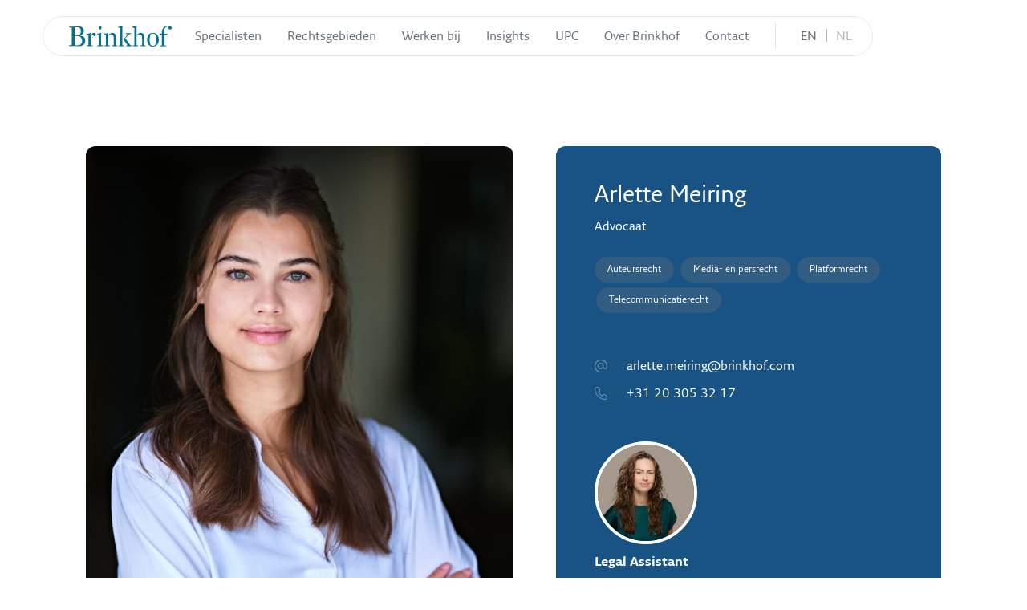

--- FILE ---
content_type: text/html; charset=UTF-8
request_url: https://www.brinkhof.com/specialist/arlette-meiring/
body_size: 41065
content:
<!doctype html>
<html lang="nl-NL">
  <head>
    <meta charset="utf-8">
<script>
var gform;gform||(document.addEventListener("gform_main_scripts_loaded",function(){gform.scriptsLoaded=!0}),document.addEventListener("gform/theme/scripts_loaded",function(){gform.themeScriptsLoaded=!0}),window.addEventListener("DOMContentLoaded",function(){gform.domLoaded=!0}),gform={domLoaded:!1,scriptsLoaded:!1,themeScriptsLoaded:!1,isFormEditor:()=>"function"==typeof InitializeEditor,callIfLoaded:function(o){return!(!gform.domLoaded||!gform.scriptsLoaded||!gform.themeScriptsLoaded&&!gform.isFormEditor()||(gform.isFormEditor()&&console.warn("The use of gform.initializeOnLoaded() is deprecated in the form editor context and will be removed in Gravity Forms 3.1."),o(),0))},initializeOnLoaded:function(o){gform.callIfLoaded(o)||(document.addEventListener("gform_main_scripts_loaded",()=>{gform.scriptsLoaded=!0,gform.callIfLoaded(o)}),document.addEventListener("gform/theme/scripts_loaded",()=>{gform.themeScriptsLoaded=!0,gform.callIfLoaded(o)}),window.addEventListener("DOMContentLoaded",()=>{gform.domLoaded=!0,gform.callIfLoaded(o)}))},hooks:{action:{},filter:{}},addAction:function(o,r,e,t){gform.addHook("action",o,r,e,t)},addFilter:function(o,r,e,t){gform.addHook("filter",o,r,e,t)},doAction:function(o){gform.doHook("action",o,arguments)},applyFilters:function(o){return gform.doHook("filter",o,arguments)},removeAction:function(o,r){gform.removeHook("action",o,r)},removeFilter:function(o,r,e){gform.removeHook("filter",o,r,e)},addHook:function(o,r,e,t,n){null==gform.hooks[o][r]&&(gform.hooks[o][r]=[]);var d=gform.hooks[o][r];null==n&&(n=r+"_"+d.length),gform.hooks[o][r].push({tag:n,callable:e,priority:t=null==t?10:t})},doHook:function(r,o,e){var t;if(e=Array.prototype.slice.call(e,1),null!=gform.hooks[r][o]&&((o=gform.hooks[r][o]).sort(function(o,r){return o.priority-r.priority}),o.forEach(function(o){"function"!=typeof(t=o.callable)&&(t=window[t]),"action"==r?t.apply(null,e):e[0]=t.apply(null,e)})),"filter"==r)return e[0]},removeHook:function(o,r,t,n){var e;null!=gform.hooks[o][r]&&(e=(e=gform.hooks[o][r]).filter(function(o,r,e){return!!(null!=n&&n!=o.tag||null!=t&&t!=o.priority)}),gform.hooks[o][r]=e)}});
</script>

    <meta name="viewport" content="width=device-width, initial-scale=1">
    <meta name='robots' content='index, follow, max-image-preview:large, max-snippet:-1, max-video-preview:-1' />
<link rel="alternate" hreflang="nl" href="https://www.brinkhof.com/specialist/arlette-meiring/" />
<link rel="alternate" hreflang="en" href="https://www.brinkhof.com/en/specialist/arlette-meiring/" />
<link rel="alternate" hreflang="x-default" href="https://www.brinkhof.com/specialist/arlette-meiring/" />

	<!-- This site is optimized with the Yoast SEO plugin v24.2 - https://yoast.com/wordpress/plugins/seo/ -->
	<title>Arlette Meiring - Advocaat Platforms Media | Brinkhof Advocaten</title>
	<meta name="description" content="Arlette Meiring is advocaat bij Brinkhof en gespecialiseerd in media- en auteursrecht. Neem contact op voor advies over digitale contentzaken." />
	<link rel="canonical" href="https://www.brinkhof.com/specialist/arlette-meiring/" />
	<meta property="og:locale" content="nl_NL" />
	<meta property="og:type" content="article" />
	<meta property="og:title" content="Arlette Meiring - Advocaat Platforms Media | Brinkhof Advocaten" />
	<meta property="og:description" content="Arlette Meiring is advocaat bij Brinkhof en gespecialiseerd in media- en auteursrecht. Neem contact op voor advies over digitale contentzaken." />
	<meta property="og:url" content="https://www.brinkhof.com/specialist/arlette-meiring/" />
	<meta property="og:site_name" content="Brinkhof" />
	<meta property="article:modified_time" content="2025-08-05T12:37:54+00:00" />
	<meta name="twitter:card" content="summary_large_image" />
	<script type="application/ld+json" class="yoast-schema-graph">{"@context":"https://schema.org","@graph":[{"@type":"WebPage","@id":"https://www.brinkhof.com/specialist/arlette-meiring/","url":"https://www.brinkhof.com/specialist/arlette-meiring/","name":"Arlette Meiring - Advocaat Platforms Media | Brinkhof Advocaten","isPartOf":{"@id":"https://www.brinkhof.com/#website"},"datePublished":"2023-10-05T12:18:56+00:00","dateModified":"2025-08-05T12:37:54+00:00","description":"Arlette Meiring is advocaat bij Brinkhof en gespecialiseerd in media- en auteursrecht. Neem contact op voor advies over digitale contentzaken.","breadcrumb":{"@id":"https://www.brinkhof.com/specialist/arlette-meiring/#breadcrumb"},"inLanguage":"nl-NL","potentialAction":[{"@type":"ReadAction","target":["https://www.brinkhof.com/specialist/arlette-meiring/"]}]},{"@type":"BreadcrumbList","@id":"https://www.brinkhof.com/specialist/arlette-meiring/#breadcrumb","itemListElement":[{"@type":"ListItem","position":1,"name":"Home","item":"https://www.brinkhof.com/"},{"@type":"ListItem","position":2,"name":"Specialisten","item":"https://www.brinkhof.com/specialisten/"},{"@type":"ListItem","position":3,"name":"Arlette Meiring"}]},{"@type":"WebSite","@id":"https://www.brinkhof.com/#website","url":"https://www.brinkhof.com/","name":"Brinkhof","description":"Wij zijn Brinkhof, een internationaal opererend advocatenkantoor met een sterk accent op innovatie, technologie en marktregulering.","potentialAction":[{"@type":"SearchAction","target":{"@type":"EntryPoint","urlTemplate":"https://www.brinkhof.com/?s={search_term_string}"},"query-input":{"@type":"PropertyValueSpecification","valueRequired":true,"valueName":"search_term_string"}}],"inLanguage":"nl-NL"}]}</script>
	<!-- / Yoast SEO plugin. -->


		<!-- This site uses the Google Analytics by ExactMetrics plugin v8.2.4 - Using Analytics tracking - https://www.exactmetrics.com/ -->
							<script src="//www.googletagmanager.com/gtag/js?id=G-4H1QG56WNN"  data-cfasync="false" data-wpfc-render="false" async></script>
			<script data-cfasync="false" data-wpfc-render="false">
				var em_version = '8.2.4';
				var em_track_user = true;
				var em_no_track_reason = '';
								var ExactMetricsDefaultLocations = {"page_location":"https:\/\/www.brinkhof.com\/specialist\/arlette-meiring\/"};
				if ( typeof ExactMetricsPrivacyGuardFilter === 'function' ) {
					var ExactMetricsLocations = (typeof ExactMetricsExcludeQuery === 'object') ? ExactMetricsPrivacyGuardFilter( ExactMetricsExcludeQuery ) : ExactMetricsPrivacyGuardFilter( ExactMetricsDefaultLocations );
				} else {
					var ExactMetricsLocations = (typeof ExactMetricsExcludeQuery === 'object') ? ExactMetricsExcludeQuery : ExactMetricsDefaultLocations;
				}

								var disableStrs = [
										'ga-disable-G-4H1QG56WNN',
									];

				/* Function to detect opted out users */
				function __gtagTrackerIsOptedOut() {
					for (var index = 0; index < disableStrs.length; index++) {
						if (document.cookie.indexOf(disableStrs[index] + '=true') > -1) {
							return true;
						}
					}

					return false;
				}

				/* Disable tracking if the opt-out cookie exists. */
				if (__gtagTrackerIsOptedOut()) {
					for (var index = 0; index < disableStrs.length; index++) {
						window[disableStrs[index]] = true;
					}
				}

				/* Opt-out function */
				function __gtagTrackerOptout() {
					for (var index = 0; index < disableStrs.length; index++) {
						document.cookie = disableStrs[index] + '=true; expires=Thu, 31 Dec 2099 23:59:59 UTC; path=/';
						window[disableStrs[index]] = true;
					}
				}

				if ('undefined' === typeof gaOptout) {
					function gaOptout() {
						__gtagTrackerOptout();
					}
				}
								window.dataLayer = window.dataLayer || [];

				window.ExactMetricsDualTracker = {
					helpers: {},
					trackers: {},
				};
				if (em_track_user) {
					function __gtagDataLayer() {
						dataLayer.push(arguments);
					}

					function __gtagTracker(type, name, parameters) {
						if (!parameters) {
							parameters = {};
						}

						if (parameters.send_to) {
							__gtagDataLayer.apply(null, arguments);
							return;
						}

						if (type === 'event') {
														parameters.send_to = exactmetrics_frontend.v4_id;
							var hookName = name;
							if (typeof parameters['event_category'] !== 'undefined') {
								hookName = parameters['event_category'] + ':' + name;
							}

							if (typeof ExactMetricsDualTracker.trackers[hookName] !== 'undefined') {
								ExactMetricsDualTracker.trackers[hookName](parameters);
							} else {
								__gtagDataLayer('event', name, parameters);
							}
							
						} else {
							__gtagDataLayer.apply(null, arguments);
						}
					}

					__gtagTracker('js', new Date());
					__gtagTracker('set', {
						'developer_id.dNDMyYj': true,
											});
					if ( ExactMetricsLocations.page_location ) {
						__gtagTracker('set', ExactMetricsLocations);
					}
										__gtagTracker('config', 'G-4H1QG56WNN', {"forceSSL":"true","anonymize_ip":"true","link_attribution":"true"} );
															window.gtag = __gtagTracker;										(function () {
						/* https://developers.google.com/analytics/devguides/collection/analyticsjs/ */
						/* ga and __gaTracker compatibility shim. */
						var noopfn = function () {
							return null;
						};
						var newtracker = function () {
							return new Tracker();
						};
						var Tracker = function () {
							return null;
						};
						var p = Tracker.prototype;
						p.get = noopfn;
						p.set = noopfn;
						p.send = function () {
							var args = Array.prototype.slice.call(arguments);
							args.unshift('send');
							__gaTracker.apply(null, args);
						};
						var __gaTracker = function () {
							var len = arguments.length;
							if (len === 0) {
								return;
							}
							var f = arguments[len - 1];
							if (typeof f !== 'object' || f === null || typeof f.hitCallback !== 'function') {
								if ('send' === arguments[0]) {
									var hitConverted, hitObject = false, action;
									if ('event' === arguments[1]) {
										if ('undefined' !== typeof arguments[3]) {
											hitObject = {
												'eventAction': arguments[3],
												'eventCategory': arguments[2],
												'eventLabel': arguments[4],
												'value': arguments[5] ? arguments[5] : 1,
											}
										}
									}
									if ('pageview' === arguments[1]) {
										if ('undefined' !== typeof arguments[2]) {
											hitObject = {
												'eventAction': 'page_view',
												'page_path': arguments[2],
											}
										}
									}
									if (typeof arguments[2] === 'object') {
										hitObject = arguments[2];
									}
									if (typeof arguments[5] === 'object') {
										Object.assign(hitObject, arguments[5]);
									}
									if ('undefined' !== typeof arguments[1].hitType) {
										hitObject = arguments[1];
										if ('pageview' === hitObject.hitType) {
											hitObject.eventAction = 'page_view';
										}
									}
									if (hitObject) {
										action = 'timing' === arguments[1].hitType ? 'timing_complete' : hitObject.eventAction;
										hitConverted = mapArgs(hitObject);
										__gtagTracker('event', action, hitConverted);
									}
								}
								return;
							}

							function mapArgs(args) {
								var arg, hit = {};
								var gaMap = {
									'eventCategory': 'event_category',
									'eventAction': 'event_action',
									'eventLabel': 'event_label',
									'eventValue': 'event_value',
									'nonInteraction': 'non_interaction',
									'timingCategory': 'event_category',
									'timingVar': 'name',
									'timingValue': 'value',
									'timingLabel': 'event_label',
									'page': 'page_path',
									'location': 'page_location',
									'title': 'page_title',
									'referrer' : 'page_referrer',
								};
								for (arg in args) {
																		if (!(!args.hasOwnProperty(arg) || !gaMap.hasOwnProperty(arg))) {
										hit[gaMap[arg]] = args[arg];
									} else {
										hit[arg] = args[arg];
									}
								}
								return hit;
							}

							try {
								f.hitCallback();
							} catch (ex) {
							}
						};
						__gaTracker.create = newtracker;
						__gaTracker.getByName = newtracker;
						__gaTracker.getAll = function () {
							return [];
						};
						__gaTracker.remove = noopfn;
						__gaTracker.loaded = true;
						window['__gaTracker'] = __gaTracker;
					})();
									} else {
										console.log("");
					(function () {
						function __gtagTracker() {
							return null;
						}

						window['__gtagTracker'] = __gtagTracker;
						window['gtag'] = __gtagTracker;
					})();
									}
			</script>
				<!-- / Google Analytics by ExactMetrics -->
		<style id='wp-img-auto-sizes-contain-inline-css' type='text/css'>
img:is([sizes=auto i],[sizes^="auto," i]){contain-intrinsic-size:3000px 1500px}
/*# sourceURL=wp-img-auto-sizes-contain-inline-css */
</style>
<link rel='stylesheet' id='fonts-css' href='https://www.brinkhof.com/wp-content/themes/brinkhof/fonts.css?ver=6.9' type='text/css' media='all' />
<style id='wp-emoji-styles-inline-css' type='text/css'>

	img.wp-smiley, img.emoji {
		display: inline !important;
		border: none !important;
		box-shadow: none !important;
		height: 1em !important;
		width: 1em !important;
		margin: 0 0.07em !important;
		vertical-align: -0.1em !important;
		background: none !important;
		padding: 0 !important;
	}
/*# sourceURL=wp-emoji-styles-inline-css */
</style>
<link rel='stylesheet' id='wpml-blocks-css' href='https://www.brinkhof.com/wp-content/plugins/sitepress-multilingual-cms/dist/css/blocks/styles.css?ver=4.6.15' type='text/css' media='all' />
<link rel='stylesheet' id='cmplz-general-css' href='https://www.brinkhof.com/wp-content/plugins/complianz-gdpr/assets/css/cookieblocker.min.css?ver=1740498319' type='text/css' media='all' />
<link rel='stylesheet' id='app/0-css' href='https://www.brinkhof.com/wp-content/themes/brinkhof/public/css/app.c15c67.css' type='text/css' media='all' />
<script id="wpml-cookie-js-extra">
var wpml_cookies = {"wp-wpml_current_language":{"value":"nl","expires":1,"path":"/"}};
var wpml_cookies = {"wp-wpml_current_language":{"value":"nl","expires":1,"path":"/"}};
//# sourceURL=wpml-cookie-js-extra
</script>
<script src="https://www.brinkhof.com/wp-content/plugins/sitepress-multilingual-cms/res/js/cookies/language-cookie.js?ver=4.6.15" id="wpml-cookie-js" defer data-wp-strategy="defer"></script>
<script src="https://www.brinkhof.com/wp-content/plugins/google-analytics-dashboard-for-wp/assets/js/frontend-gtag.min.js?ver=8.2.4" id="exactmetrics-frontend-script-js" async data-wp-strategy="async"></script>
<script data-cfasync="false" data-wpfc-render="false" id='exactmetrics-frontend-script-js-extra'>var exactmetrics_frontend = {"js_events_tracking":"true","download_extensions":"doc,pdf,ppt,zip,xls,docx,pptx,xlsx","inbound_paths":"[{\"path\":\"\\\/go\\\/\",\"label\":\"affiliate\"},{\"path\":\"\\\/recommend\\\/\",\"label\":\"affiliate\"}]","home_url":"https:\/\/www.brinkhof.com","hash_tracking":"false","v4_id":"G-4H1QG56WNN"};</script>
<link rel='shortlink' href='https://www.brinkhof.com/?p=6643' />
<meta name="generator" content="WPML ver:4.6.15 stt:37,1;" />
<!-- Google Tag Manager -->
<script>(function(w,d,s,l,i){w[l]=w[l]||[];w[l].push({'gtm.start':
new Date().getTime(),event:'gtm.js'});var f=d.getElementsByTagName(s)[0],
j=d.createElement(s),dl=l!='dataLayer'?'&l='+l:'';j.async=true;j.src=
'https://www.googletagmanager.com/gtm.js?id='+i+dl;f.parentNode.insertBefore(j,f);
})(window,document,'script','dataLayer','GTM-WHKJ44W3');</script>
<!-- End Google Tag Manager -->

<meta name="cdp-version" content="1.4.9" /><meta name="generator" content="Site Kit by Google 1.144.0" />			<style>.cmplz-hidden {
					display: none !important;
				}</style><link rel="icon" href="https://www.brinkhof.com/wp-content/uploads/2020/07/cropped-Brinkhof-favicon-1-32x32.png" sizes="32x32" />
<link rel="icon" href="https://www.brinkhof.com/wp-content/uploads/2020/07/cropped-Brinkhof-favicon-1-192x192.png" sizes="192x192" />
<link rel="apple-touch-icon" href="https://www.brinkhof.com/wp-content/uploads/2020/07/cropped-Brinkhof-favicon-1-180x180.png" />
<meta name="msapplication-TileImage" content="https://www.brinkhof.com/wp-content/uploads/2020/07/cropped-Brinkhof-favicon-1-270x270.png" />
  <style id='global-styles-inline-css' type='text/css'>
:root{--wp--preset--aspect-ratio--square: 1;--wp--preset--aspect-ratio--4-3: 4/3;--wp--preset--aspect-ratio--3-4: 3/4;--wp--preset--aspect-ratio--3-2: 3/2;--wp--preset--aspect-ratio--2-3: 2/3;--wp--preset--aspect-ratio--16-9: 16/9;--wp--preset--aspect-ratio--9-16: 9/16;--wp--preset--color--black: #000;--wp--preset--color--cyan-bluish-gray: #abb8c3;--wp--preset--color--white: #fff;--wp--preset--color--pale-pink: #f78da7;--wp--preset--color--vivid-red: #cf2e2e;--wp--preset--color--luminous-vivid-orange: #ff6900;--wp--preset--color--luminous-vivid-amber: #fcb900;--wp--preset--color--light-green-cyan: #7bdcb5;--wp--preset--color--vivid-green-cyan: #00d084;--wp--preset--color--pale-cyan-blue: #8ed1fc;--wp--preset--color--vivid-cyan-blue: #0693e3;--wp--preset--color--vivid-purple: #9b51e0;--wp--preset--color--inherit: inherit;--wp--preset--color--current: currentcolor;--wp--preset--color--transparent: transparent;--wp--preset--color--slate-50: #f8fafc;--wp--preset--color--slate-100: #f1f5f9;--wp--preset--color--slate-200: #e2e8f0;--wp--preset--color--slate-300: #cbd5e1;--wp--preset--color--slate-400: #94a3b8;--wp--preset--color--slate-500: #64748b;--wp--preset--color--slate-600: #475569;--wp--preset--color--slate-700: #334155;--wp--preset--color--slate-800: #1e293b;--wp--preset--color--slate-900: #0f172a;--wp--preset--color--gray-50: #f9fafb;--wp--preset--color--gray-100: #f3f4f6;--wp--preset--color--gray-200: #e5e7eb;--wp--preset--color--gray-300: #d1d5db;--wp--preset--color--gray-400: #9ca3af;--wp--preset--color--gray-500: #6b7280;--wp--preset--color--gray-600: #4b5563;--wp--preset--color--gray-700: #374151;--wp--preset--color--gray-800: #1f2937;--wp--preset--color--gray-900: #111827;--wp--preset--color--zinc-50: #fafafa;--wp--preset--color--zinc-100: #f4f4f5;--wp--preset--color--zinc-200: #e4e4e7;--wp--preset--color--zinc-300: #d4d4d8;--wp--preset--color--zinc-400: #a1a1aa;--wp--preset--color--zinc-500: #71717a;--wp--preset--color--zinc-600: #52525b;--wp--preset--color--zinc-700: #3f3f46;--wp--preset--color--zinc-800: #27272a;--wp--preset--color--zinc-900: #18181b;--wp--preset--color--neutral-50: #fafafa;--wp--preset--color--neutral-100: #f5f5f5;--wp--preset--color--neutral-200: #e5e5e5;--wp--preset--color--neutral-300: #d4d4d4;--wp--preset--color--neutral-400: #a3a3a3;--wp--preset--color--neutral-500: #737373;--wp--preset--color--neutral-600: #525252;--wp--preset--color--neutral-700: #404040;--wp--preset--color--neutral-800: #262626;--wp--preset--color--neutral-900: #171717;--wp--preset--color--stone-50: #fafaf9;--wp--preset--color--stone-100: #f5f5f4;--wp--preset--color--stone-200: #e7e5e4;--wp--preset--color--stone-300: #d6d3d1;--wp--preset--color--stone-400: #a8a29e;--wp--preset--color--stone-500: #78716c;--wp--preset--color--stone-600: #57534e;--wp--preset--color--stone-700: #44403c;--wp--preset--color--stone-800: #292524;--wp--preset--color--stone-900: #1c1917;--wp--preset--color--red-50: #fef2f2;--wp--preset--color--red-100: #fee2e2;--wp--preset--color--red-200: #fecaca;--wp--preset--color--red-300: #fca5a5;--wp--preset--color--red-400: #f87171;--wp--preset--color--red-500: #ef4444;--wp--preset--color--red-600: #dc2626;--wp--preset--color--red-700: #b91c1c;--wp--preset--color--red-800: #991b1b;--wp--preset--color--red-900: #7f1d1d;--wp--preset--color--orange-50: #fff7ed;--wp--preset--color--orange-100: #ffedd5;--wp--preset--color--orange-200: #fed7aa;--wp--preset--color--orange-300: #fdba74;--wp--preset--color--orange-400: #fb923c;--wp--preset--color--orange-500: #f97316;--wp--preset--color--orange-600: #ea580c;--wp--preset--color--orange-700: #c2410c;--wp--preset--color--orange-800: #9a3412;--wp--preset--color--orange-900: #7c2d12;--wp--preset--color--amber-50: #fffbeb;--wp--preset--color--amber-100: #fef3c7;--wp--preset--color--amber-200: #fde68a;--wp--preset--color--amber-300: #fcd34d;--wp--preset--color--amber-400: #fbbf24;--wp--preset--color--amber-500: #f59e0b;--wp--preset--color--amber-600: #d97706;--wp--preset--color--amber-700: #b45309;--wp--preset--color--amber-800: #92400e;--wp--preset--color--amber-900: #78350f;--wp--preset--color--yellow-50: #fefce8;--wp--preset--color--yellow-100: #fef9c3;--wp--preset--color--yellow-200: #fef08a;--wp--preset--color--yellow-300: #fde047;--wp--preset--color--yellow-400: #facc15;--wp--preset--color--yellow-500: #eab308;--wp--preset--color--yellow-600: #ca8a04;--wp--preset--color--yellow-700: #a16207;--wp--preset--color--yellow-800: #854d0e;--wp--preset--color--yellow-900: #713f12;--wp--preset--color--lime-50: #f7fee7;--wp--preset--color--lime-100: #ecfccb;--wp--preset--color--lime-200: #d9f99d;--wp--preset--color--lime-300: #bef264;--wp--preset--color--lime-400: #a3e635;--wp--preset--color--lime-500: #84cc16;--wp--preset--color--lime-600: #65a30d;--wp--preset--color--lime-700: #4d7c0f;--wp--preset--color--lime-800: #3f6212;--wp--preset--color--lime-900: #365314;--wp--preset--color--green-50: #f0fdf4;--wp--preset--color--green-100: #dcfce7;--wp--preset--color--green-200: #bbf7d0;--wp--preset--color--green-300: #86efac;--wp--preset--color--green-400: #4ade80;--wp--preset--color--green-500: #22c55e;--wp--preset--color--green-600: #16a34a;--wp--preset--color--green-700: #15803d;--wp--preset--color--green-800: #166534;--wp--preset--color--green-900: #14532d;--wp--preset--color--emerald-50: #ecfdf5;--wp--preset--color--emerald-100: #d1fae5;--wp--preset--color--emerald-200: #a7f3d0;--wp--preset--color--emerald-300: #6ee7b7;--wp--preset--color--emerald-400: #34d399;--wp--preset--color--emerald-500: #10b981;--wp--preset--color--emerald-600: #059669;--wp--preset--color--emerald-700: #047857;--wp--preset--color--emerald-800: #065f46;--wp--preset--color--emerald-900: #064e3b;--wp--preset--color--teal-50: #f0fdfa;--wp--preset--color--teal-100: #ccfbf1;--wp--preset--color--teal-200: #99f6e4;--wp--preset--color--teal-300: #5eead4;--wp--preset--color--teal-400: #2dd4bf;--wp--preset--color--teal-500: #14b8a6;--wp--preset--color--teal-600: #0d9488;--wp--preset--color--teal-700: #0f766e;--wp--preset--color--teal-800: #115e59;--wp--preset--color--teal-900: #134e4a;--wp--preset--color--cyan-50: #ecfeff;--wp--preset--color--cyan-100: #cffafe;--wp--preset--color--cyan-200: #a5f3fc;--wp--preset--color--cyan-300: #67e8f9;--wp--preset--color--cyan-400: #22d3ee;--wp--preset--color--cyan-500: #06b6d4;--wp--preset--color--cyan-600: #0891b2;--wp--preset--color--cyan-700: #0e7490;--wp--preset--color--cyan-800: #155e75;--wp--preset--color--cyan-900: #164e63;--wp--preset--color--sky-50: #f0f9ff;--wp--preset--color--sky-100: #e0f2fe;--wp--preset--color--sky-200: #bae6fd;--wp--preset--color--sky-300: #7dd3fc;--wp--preset--color--sky-400: #38bdf8;--wp--preset--color--sky-500: #0ea5e9;--wp--preset--color--sky-600: #0284c7;--wp--preset--color--sky-700: #0369a1;--wp--preset--color--sky-800: #075985;--wp--preset--color--sky-900: #0c4a6e;--wp--preset--color--blue-50: #eff6ff;--wp--preset--color--blue-100: #dbeafe;--wp--preset--color--blue-200: #bfdbfe;--wp--preset--color--blue-300: #93c5fd;--wp--preset--color--blue-400: #60a5fa;--wp--preset--color--blue-500: #3b82f6;--wp--preset--color--blue-600: #2563eb;--wp--preset--color--blue-700: #1d4ed8;--wp--preset--color--blue-800: #1e40af;--wp--preset--color--blue-900: #1e3a8a;--wp--preset--color--indigo-50: #eef2ff;--wp--preset--color--indigo-100: #e0e7ff;--wp--preset--color--indigo-200: #c7d2fe;--wp--preset--color--indigo-300: #a5b4fc;--wp--preset--color--indigo-400: #818cf8;--wp--preset--color--indigo-500: #6366f1;--wp--preset--color--indigo-600: #4f46e5;--wp--preset--color--indigo-700: #4338ca;--wp--preset--color--indigo-800: #3730a3;--wp--preset--color--indigo-900: #312e81;--wp--preset--color--violet-50: #f5f3ff;--wp--preset--color--violet-100: #ede9fe;--wp--preset--color--violet-200: #ddd6fe;--wp--preset--color--violet-300: #c4b5fd;--wp--preset--color--violet-400: #a78bfa;--wp--preset--color--violet-500: #8b5cf6;--wp--preset--color--violet-600: #7c3aed;--wp--preset--color--violet-700: #6d28d9;--wp--preset--color--violet-800: #5b21b6;--wp--preset--color--violet-900: #4c1d95;--wp--preset--color--purple-50: #faf5ff;--wp--preset--color--purple-100: #f3e8ff;--wp--preset--color--purple-200: #e9d5ff;--wp--preset--color--purple-300: #d8b4fe;--wp--preset--color--purple-400: #c084fc;--wp--preset--color--purple-500: #a855f7;--wp--preset--color--purple-600: #9333ea;--wp--preset--color--purple-700: #7e22ce;--wp--preset--color--purple-800: #6b21a8;--wp--preset--color--purple-900: #581c87;--wp--preset--color--fuchsia-50: #fdf4ff;--wp--preset--color--fuchsia-100: #fae8ff;--wp--preset--color--fuchsia-200: #f5d0fe;--wp--preset--color--fuchsia-300: #f0abfc;--wp--preset--color--fuchsia-400: #e879f9;--wp--preset--color--fuchsia-500: #d946ef;--wp--preset--color--fuchsia-600: #c026d3;--wp--preset--color--fuchsia-700: #a21caf;--wp--preset--color--fuchsia-800: #86198f;--wp--preset--color--fuchsia-900: #701a75;--wp--preset--color--pink-50: #fdf2f8;--wp--preset--color--pink-100: #fce7f3;--wp--preset--color--pink-200: #fbcfe8;--wp--preset--color--pink-300: #f9a8d4;--wp--preset--color--pink-400: #f472b6;--wp--preset--color--pink-500: #ec4899;--wp--preset--color--pink-600: #db2777;--wp--preset--color--pink-700: #be185d;--wp--preset--color--pink-800: #9d174d;--wp--preset--color--pink-900: #831843;--wp--preset--color--rose-50: #fff1f2;--wp--preset--color--rose-100: #ffe4e6;--wp--preset--color--rose-200: #fecdd3;--wp--preset--color--rose-300: #fda4af;--wp--preset--color--rose-400: #fb7185;--wp--preset--color--rose-500: #f43f5e;--wp--preset--color--rose-600: #e11d48;--wp--preset--color--rose-700: #be123c;--wp--preset--color--rose-800: #9f1239;--wp--preset--color--rose-900: #881337;--wp--preset--color--primary: #6a737b;--wp--preset--color--brinkhof-grey: #6a737b;--wp--preset--color--brinkhof-light-grey: #9ca3af;--wp--preset--color--brinkhof-blue: #00728f;--wp--preset--color--brinkhof-dark-grey: #171f26;--wp--preset--color--brinkhof-eggplant: #523c49;--wp--preset--color--brinkhof-byzantium: #742f54;--wp--preset--color--brinkhof-flame: #d55125;--wp--preset--color--brinkhof-bittersweet: #eb6764;--wp--preset--color--brinkhof-deepsea: #185384;--wp--preset--color--brinkhof-moonstone: #3e9fb2;--wp--preset--color--brinkhof-reseda: #75896c;--wp--preset--color--brinkhof-emerald: #67b77b;--wp--preset--color--brinkhof-beaver: #a79079;--wp--preset--color--brinkhof-khaki: #a5998d;--wp--preset--color--brinkhof-yellow: #ffbc04;--wp--preset--gradient--vivid-cyan-blue-to-vivid-purple: linear-gradient(135deg,rgb(6,147,227) 0%,rgb(155,81,224) 100%);--wp--preset--gradient--light-green-cyan-to-vivid-green-cyan: linear-gradient(135deg,rgb(122,220,180) 0%,rgb(0,208,130) 100%);--wp--preset--gradient--luminous-vivid-amber-to-luminous-vivid-orange: linear-gradient(135deg,rgb(252,185,0) 0%,rgb(255,105,0) 100%);--wp--preset--gradient--luminous-vivid-orange-to-vivid-red: linear-gradient(135deg,rgb(255,105,0) 0%,rgb(207,46,46) 100%);--wp--preset--gradient--very-light-gray-to-cyan-bluish-gray: linear-gradient(135deg,rgb(238,238,238) 0%,rgb(169,184,195) 100%);--wp--preset--gradient--cool-to-warm-spectrum: linear-gradient(135deg,rgb(74,234,220) 0%,rgb(151,120,209) 20%,rgb(207,42,186) 40%,rgb(238,44,130) 60%,rgb(251,105,98) 80%,rgb(254,248,76) 100%);--wp--preset--gradient--blush-light-purple: linear-gradient(135deg,rgb(255,206,236) 0%,rgb(152,150,240) 100%);--wp--preset--gradient--blush-bordeaux: linear-gradient(135deg,rgb(254,205,165) 0%,rgb(254,45,45) 50%,rgb(107,0,62) 100%);--wp--preset--gradient--luminous-dusk: linear-gradient(135deg,rgb(255,203,112) 0%,rgb(199,81,192) 50%,rgb(65,88,208) 100%);--wp--preset--gradient--pale-ocean: linear-gradient(135deg,rgb(255,245,203) 0%,rgb(182,227,212) 50%,rgb(51,167,181) 100%);--wp--preset--gradient--electric-grass: linear-gradient(135deg,rgb(202,248,128) 0%,rgb(113,206,126) 100%);--wp--preset--gradient--midnight: linear-gradient(135deg,rgb(2,3,129) 0%,rgb(40,116,252) 100%);--wp--preset--font-size--small: 13px;--wp--preset--font-size--medium: 20px;--wp--preset--font-size--large: 36px;--wp--preset--font-size--x-large: 42px;--wp--preset--font-size--xs: 0.75rem;--wp--preset--font-size--sm: 0.875rem;--wp--preset--font-size--base: 1rem;--wp--preset--font-size--lg: 1.125rem;--wp--preset--font-size--xl: 1.25rem;--wp--preset--font-size--2-xl: 1.5rem;--wp--preset--font-size--3-xl: 1.875rem;--wp--preset--font-size--4-xl: 2.25rem;--wp--preset--font-size--5-xl: 3rem;--wp--preset--font-size--6-xl: 3.75rem;--wp--preset--font-size--7-xl: 4.5rem;--wp--preset--font-size--8-xl: 6rem;--wp--preset--font-size--9-xl: 8rem;--wp--preset--font-family--sans: FrescoSans;--wp--preset--spacing--20: 0.44rem;--wp--preset--spacing--30: 0.67rem;--wp--preset--spacing--40: 1rem;--wp--preset--spacing--50: 1.5rem;--wp--preset--spacing--60: 2.25rem;--wp--preset--spacing--70: 3.38rem;--wp--preset--spacing--80: 5.06rem;--wp--preset--shadow--natural: 6px 6px 9px rgba(0, 0, 0, 0.2);--wp--preset--shadow--deep: 12px 12px 50px rgba(0, 0, 0, 0.4);--wp--preset--shadow--sharp: 6px 6px 0px rgba(0, 0, 0, 0.2);--wp--preset--shadow--outlined: 6px 6px 0px -3px rgb(255, 255, 255), 6px 6px rgb(0, 0, 0);--wp--preset--shadow--crisp: 6px 6px 0px rgb(0, 0, 0);}:where(body) { margin: 0; }.wp-site-blocks > .alignleft { float: left; margin-right: 2em; }.wp-site-blocks > .alignright { float: right; margin-left: 2em; }.wp-site-blocks > .aligncenter { justify-content: center; margin-left: auto; margin-right: auto; }:where(.is-layout-flex){gap: 0.5em;}:where(.is-layout-grid){gap: 0.5em;}.is-layout-flow > .alignleft{float: left;margin-inline-start: 0;margin-inline-end: 2em;}.is-layout-flow > .alignright{float: right;margin-inline-start: 2em;margin-inline-end: 0;}.is-layout-flow > .aligncenter{margin-left: auto !important;margin-right: auto !important;}.is-layout-constrained > .alignleft{float: left;margin-inline-start: 0;margin-inline-end: 2em;}.is-layout-constrained > .alignright{float: right;margin-inline-start: 2em;margin-inline-end: 0;}.is-layout-constrained > .aligncenter{margin-left: auto !important;margin-right: auto !important;}.is-layout-constrained > :where(:not(.alignleft):not(.alignright):not(.alignfull)){margin-left: auto !important;margin-right: auto !important;}body .is-layout-flex{display: flex;}.is-layout-flex{flex-wrap: wrap;align-items: center;}.is-layout-flex > :is(*, div){margin: 0;}body .is-layout-grid{display: grid;}.is-layout-grid > :is(*, div){margin: 0;}body{padding-top: 0px;padding-right: 0px;padding-bottom: 0px;padding-left: 0px;}a:where(:not(.wp-element-button)){text-decoration: underline;}:root :where(.wp-element-button, .wp-block-button__link){background-color: #32373c;border-width: 0;color: #fff;font-family: inherit;font-size: inherit;font-style: inherit;font-weight: inherit;letter-spacing: inherit;line-height: inherit;padding-top: calc(0.667em + 2px);padding-right: calc(1.333em + 2px);padding-bottom: calc(0.667em + 2px);padding-left: calc(1.333em + 2px);text-decoration: none;text-transform: inherit;}.has-black-color{color: var(--wp--preset--color--black) !important;}.has-cyan-bluish-gray-color{color: var(--wp--preset--color--cyan-bluish-gray) !important;}.has-white-color{color: var(--wp--preset--color--white) !important;}.has-pale-pink-color{color: var(--wp--preset--color--pale-pink) !important;}.has-vivid-red-color{color: var(--wp--preset--color--vivid-red) !important;}.has-luminous-vivid-orange-color{color: var(--wp--preset--color--luminous-vivid-orange) !important;}.has-luminous-vivid-amber-color{color: var(--wp--preset--color--luminous-vivid-amber) !important;}.has-light-green-cyan-color{color: var(--wp--preset--color--light-green-cyan) !important;}.has-vivid-green-cyan-color{color: var(--wp--preset--color--vivid-green-cyan) !important;}.has-pale-cyan-blue-color{color: var(--wp--preset--color--pale-cyan-blue) !important;}.has-vivid-cyan-blue-color{color: var(--wp--preset--color--vivid-cyan-blue) !important;}.has-vivid-purple-color{color: var(--wp--preset--color--vivid-purple) !important;}.has-inherit-color{color: var(--wp--preset--color--inherit) !important;}.has-current-color{color: var(--wp--preset--color--current) !important;}.has-transparent-color{color: var(--wp--preset--color--transparent) !important;}.has-slate-50-color{color: var(--wp--preset--color--slate-50) !important;}.has-slate-100-color{color: var(--wp--preset--color--slate-100) !important;}.has-slate-200-color{color: var(--wp--preset--color--slate-200) !important;}.has-slate-300-color{color: var(--wp--preset--color--slate-300) !important;}.has-slate-400-color{color: var(--wp--preset--color--slate-400) !important;}.has-slate-500-color{color: var(--wp--preset--color--slate-500) !important;}.has-slate-600-color{color: var(--wp--preset--color--slate-600) !important;}.has-slate-700-color{color: var(--wp--preset--color--slate-700) !important;}.has-slate-800-color{color: var(--wp--preset--color--slate-800) !important;}.has-slate-900-color{color: var(--wp--preset--color--slate-900) !important;}.has-gray-50-color{color: var(--wp--preset--color--gray-50) !important;}.has-gray-100-color{color: var(--wp--preset--color--gray-100) !important;}.has-gray-200-color{color: var(--wp--preset--color--gray-200) !important;}.has-gray-300-color{color: var(--wp--preset--color--gray-300) !important;}.has-gray-400-color{color: var(--wp--preset--color--gray-400) !important;}.has-gray-500-color{color: var(--wp--preset--color--gray-500) !important;}.has-gray-600-color{color: var(--wp--preset--color--gray-600) !important;}.has-gray-700-color{color: var(--wp--preset--color--gray-700) !important;}.has-gray-800-color{color: var(--wp--preset--color--gray-800) !important;}.has-gray-900-color{color: var(--wp--preset--color--gray-900) !important;}.has-zinc-50-color{color: var(--wp--preset--color--zinc-50) !important;}.has-zinc-100-color{color: var(--wp--preset--color--zinc-100) !important;}.has-zinc-200-color{color: var(--wp--preset--color--zinc-200) !important;}.has-zinc-300-color{color: var(--wp--preset--color--zinc-300) !important;}.has-zinc-400-color{color: var(--wp--preset--color--zinc-400) !important;}.has-zinc-500-color{color: var(--wp--preset--color--zinc-500) !important;}.has-zinc-600-color{color: var(--wp--preset--color--zinc-600) !important;}.has-zinc-700-color{color: var(--wp--preset--color--zinc-700) !important;}.has-zinc-800-color{color: var(--wp--preset--color--zinc-800) !important;}.has-zinc-900-color{color: var(--wp--preset--color--zinc-900) !important;}.has-neutral-50-color{color: var(--wp--preset--color--neutral-50) !important;}.has-neutral-100-color{color: var(--wp--preset--color--neutral-100) !important;}.has-neutral-200-color{color: var(--wp--preset--color--neutral-200) !important;}.has-neutral-300-color{color: var(--wp--preset--color--neutral-300) !important;}.has-neutral-400-color{color: var(--wp--preset--color--neutral-400) !important;}.has-neutral-500-color{color: var(--wp--preset--color--neutral-500) !important;}.has-neutral-600-color{color: var(--wp--preset--color--neutral-600) !important;}.has-neutral-700-color{color: var(--wp--preset--color--neutral-700) !important;}.has-neutral-800-color{color: var(--wp--preset--color--neutral-800) !important;}.has-neutral-900-color{color: var(--wp--preset--color--neutral-900) !important;}.has-stone-50-color{color: var(--wp--preset--color--stone-50) !important;}.has-stone-100-color{color: var(--wp--preset--color--stone-100) !important;}.has-stone-200-color{color: var(--wp--preset--color--stone-200) !important;}.has-stone-300-color{color: var(--wp--preset--color--stone-300) !important;}.has-stone-400-color{color: var(--wp--preset--color--stone-400) !important;}.has-stone-500-color{color: var(--wp--preset--color--stone-500) !important;}.has-stone-600-color{color: var(--wp--preset--color--stone-600) !important;}.has-stone-700-color{color: var(--wp--preset--color--stone-700) !important;}.has-stone-800-color{color: var(--wp--preset--color--stone-800) !important;}.has-stone-900-color{color: var(--wp--preset--color--stone-900) !important;}.has-red-50-color{color: var(--wp--preset--color--red-50) !important;}.has-red-100-color{color: var(--wp--preset--color--red-100) !important;}.has-red-200-color{color: var(--wp--preset--color--red-200) !important;}.has-red-300-color{color: var(--wp--preset--color--red-300) !important;}.has-red-400-color{color: var(--wp--preset--color--red-400) !important;}.has-red-500-color{color: var(--wp--preset--color--red-500) !important;}.has-red-600-color{color: var(--wp--preset--color--red-600) !important;}.has-red-700-color{color: var(--wp--preset--color--red-700) !important;}.has-red-800-color{color: var(--wp--preset--color--red-800) !important;}.has-red-900-color{color: var(--wp--preset--color--red-900) !important;}.has-orange-50-color{color: var(--wp--preset--color--orange-50) !important;}.has-orange-100-color{color: var(--wp--preset--color--orange-100) !important;}.has-orange-200-color{color: var(--wp--preset--color--orange-200) !important;}.has-orange-300-color{color: var(--wp--preset--color--orange-300) !important;}.has-orange-400-color{color: var(--wp--preset--color--orange-400) !important;}.has-orange-500-color{color: var(--wp--preset--color--orange-500) !important;}.has-orange-600-color{color: var(--wp--preset--color--orange-600) !important;}.has-orange-700-color{color: var(--wp--preset--color--orange-700) !important;}.has-orange-800-color{color: var(--wp--preset--color--orange-800) !important;}.has-orange-900-color{color: var(--wp--preset--color--orange-900) !important;}.has-amber-50-color{color: var(--wp--preset--color--amber-50) !important;}.has-amber-100-color{color: var(--wp--preset--color--amber-100) !important;}.has-amber-200-color{color: var(--wp--preset--color--amber-200) !important;}.has-amber-300-color{color: var(--wp--preset--color--amber-300) !important;}.has-amber-400-color{color: var(--wp--preset--color--amber-400) !important;}.has-amber-500-color{color: var(--wp--preset--color--amber-500) !important;}.has-amber-600-color{color: var(--wp--preset--color--amber-600) !important;}.has-amber-700-color{color: var(--wp--preset--color--amber-700) !important;}.has-amber-800-color{color: var(--wp--preset--color--amber-800) !important;}.has-amber-900-color{color: var(--wp--preset--color--amber-900) !important;}.has-yellow-50-color{color: var(--wp--preset--color--yellow-50) !important;}.has-yellow-100-color{color: var(--wp--preset--color--yellow-100) !important;}.has-yellow-200-color{color: var(--wp--preset--color--yellow-200) !important;}.has-yellow-300-color{color: var(--wp--preset--color--yellow-300) !important;}.has-yellow-400-color{color: var(--wp--preset--color--yellow-400) !important;}.has-yellow-500-color{color: var(--wp--preset--color--yellow-500) !important;}.has-yellow-600-color{color: var(--wp--preset--color--yellow-600) !important;}.has-yellow-700-color{color: var(--wp--preset--color--yellow-700) !important;}.has-yellow-800-color{color: var(--wp--preset--color--yellow-800) !important;}.has-yellow-900-color{color: var(--wp--preset--color--yellow-900) !important;}.has-lime-50-color{color: var(--wp--preset--color--lime-50) !important;}.has-lime-100-color{color: var(--wp--preset--color--lime-100) !important;}.has-lime-200-color{color: var(--wp--preset--color--lime-200) !important;}.has-lime-300-color{color: var(--wp--preset--color--lime-300) !important;}.has-lime-400-color{color: var(--wp--preset--color--lime-400) !important;}.has-lime-500-color{color: var(--wp--preset--color--lime-500) !important;}.has-lime-600-color{color: var(--wp--preset--color--lime-600) !important;}.has-lime-700-color{color: var(--wp--preset--color--lime-700) !important;}.has-lime-800-color{color: var(--wp--preset--color--lime-800) !important;}.has-lime-900-color{color: var(--wp--preset--color--lime-900) !important;}.has-green-50-color{color: var(--wp--preset--color--green-50) !important;}.has-green-100-color{color: var(--wp--preset--color--green-100) !important;}.has-green-200-color{color: var(--wp--preset--color--green-200) !important;}.has-green-300-color{color: var(--wp--preset--color--green-300) !important;}.has-green-400-color{color: var(--wp--preset--color--green-400) !important;}.has-green-500-color{color: var(--wp--preset--color--green-500) !important;}.has-green-600-color{color: var(--wp--preset--color--green-600) !important;}.has-green-700-color{color: var(--wp--preset--color--green-700) !important;}.has-green-800-color{color: var(--wp--preset--color--green-800) !important;}.has-green-900-color{color: var(--wp--preset--color--green-900) !important;}.has-emerald-50-color{color: var(--wp--preset--color--emerald-50) !important;}.has-emerald-100-color{color: var(--wp--preset--color--emerald-100) !important;}.has-emerald-200-color{color: var(--wp--preset--color--emerald-200) !important;}.has-emerald-300-color{color: var(--wp--preset--color--emerald-300) !important;}.has-emerald-400-color{color: var(--wp--preset--color--emerald-400) !important;}.has-emerald-500-color{color: var(--wp--preset--color--emerald-500) !important;}.has-emerald-600-color{color: var(--wp--preset--color--emerald-600) !important;}.has-emerald-700-color{color: var(--wp--preset--color--emerald-700) !important;}.has-emerald-800-color{color: var(--wp--preset--color--emerald-800) !important;}.has-emerald-900-color{color: var(--wp--preset--color--emerald-900) !important;}.has-teal-50-color{color: var(--wp--preset--color--teal-50) !important;}.has-teal-100-color{color: var(--wp--preset--color--teal-100) !important;}.has-teal-200-color{color: var(--wp--preset--color--teal-200) !important;}.has-teal-300-color{color: var(--wp--preset--color--teal-300) !important;}.has-teal-400-color{color: var(--wp--preset--color--teal-400) !important;}.has-teal-500-color{color: var(--wp--preset--color--teal-500) !important;}.has-teal-600-color{color: var(--wp--preset--color--teal-600) !important;}.has-teal-700-color{color: var(--wp--preset--color--teal-700) !important;}.has-teal-800-color{color: var(--wp--preset--color--teal-800) !important;}.has-teal-900-color{color: var(--wp--preset--color--teal-900) !important;}.has-cyan-50-color{color: var(--wp--preset--color--cyan-50) !important;}.has-cyan-100-color{color: var(--wp--preset--color--cyan-100) !important;}.has-cyan-200-color{color: var(--wp--preset--color--cyan-200) !important;}.has-cyan-300-color{color: var(--wp--preset--color--cyan-300) !important;}.has-cyan-400-color{color: var(--wp--preset--color--cyan-400) !important;}.has-cyan-500-color{color: var(--wp--preset--color--cyan-500) !important;}.has-cyan-600-color{color: var(--wp--preset--color--cyan-600) !important;}.has-cyan-700-color{color: var(--wp--preset--color--cyan-700) !important;}.has-cyan-800-color{color: var(--wp--preset--color--cyan-800) !important;}.has-cyan-900-color{color: var(--wp--preset--color--cyan-900) !important;}.has-sky-50-color{color: var(--wp--preset--color--sky-50) !important;}.has-sky-100-color{color: var(--wp--preset--color--sky-100) !important;}.has-sky-200-color{color: var(--wp--preset--color--sky-200) !important;}.has-sky-300-color{color: var(--wp--preset--color--sky-300) !important;}.has-sky-400-color{color: var(--wp--preset--color--sky-400) !important;}.has-sky-500-color{color: var(--wp--preset--color--sky-500) !important;}.has-sky-600-color{color: var(--wp--preset--color--sky-600) !important;}.has-sky-700-color{color: var(--wp--preset--color--sky-700) !important;}.has-sky-800-color{color: var(--wp--preset--color--sky-800) !important;}.has-sky-900-color{color: var(--wp--preset--color--sky-900) !important;}.has-blue-50-color{color: var(--wp--preset--color--blue-50) !important;}.has-blue-100-color{color: var(--wp--preset--color--blue-100) !important;}.has-blue-200-color{color: var(--wp--preset--color--blue-200) !important;}.has-blue-300-color{color: var(--wp--preset--color--blue-300) !important;}.has-blue-400-color{color: var(--wp--preset--color--blue-400) !important;}.has-blue-500-color{color: var(--wp--preset--color--blue-500) !important;}.has-blue-600-color{color: var(--wp--preset--color--blue-600) !important;}.has-blue-700-color{color: var(--wp--preset--color--blue-700) !important;}.has-blue-800-color{color: var(--wp--preset--color--blue-800) !important;}.has-blue-900-color{color: var(--wp--preset--color--blue-900) !important;}.has-indigo-50-color{color: var(--wp--preset--color--indigo-50) !important;}.has-indigo-100-color{color: var(--wp--preset--color--indigo-100) !important;}.has-indigo-200-color{color: var(--wp--preset--color--indigo-200) !important;}.has-indigo-300-color{color: var(--wp--preset--color--indigo-300) !important;}.has-indigo-400-color{color: var(--wp--preset--color--indigo-400) !important;}.has-indigo-500-color{color: var(--wp--preset--color--indigo-500) !important;}.has-indigo-600-color{color: var(--wp--preset--color--indigo-600) !important;}.has-indigo-700-color{color: var(--wp--preset--color--indigo-700) !important;}.has-indigo-800-color{color: var(--wp--preset--color--indigo-800) !important;}.has-indigo-900-color{color: var(--wp--preset--color--indigo-900) !important;}.has-violet-50-color{color: var(--wp--preset--color--violet-50) !important;}.has-violet-100-color{color: var(--wp--preset--color--violet-100) !important;}.has-violet-200-color{color: var(--wp--preset--color--violet-200) !important;}.has-violet-300-color{color: var(--wp--preset--color--violet-300) !important;}.has-violet-400-color{color: var(--wp--preset--color--violet-400) !important;}.has-violet-500-color{color: var(--wp--preset--color--violet-500) !important;}.has-violet-600-color{color: var(--wp--preset--color--violet-600) !important;}.has-violet-700-color{color: var(--wp--preset--color--violet-700) !important;}.has-violet-800-color{color: var(--wp--preset--color--violet-800) !important;}.has-violet-900-color{color: var(--wp--preset--color--violet-900) !important;}.has-purple-50-color{color: var(--wp--preset--color--purple-50) !important;}.has-purple-100-color{color: var(--wp--preset--color--purple-100) !important;}.has-purple-200-color{color: var(--wp--preset--color--purple-200) !important;}.has-purple-300-color{color: var(--wp--preset--color--purple-300) !important;}.has-purple-400-color{color: var(--wp--preset--color--purple-400) !important;}.has-purple-500-color{color: var(--wp--preset--color--purple-500) !important;}.has-purple-600-color{color: var(--wp--preset--color--purple-600) !important;}.has-purple-700-color{color: var(--wp--preset--color--purple-700) !important;}.has-purple-800-color{color: var(--wp--preset--color--purple-800) !important;}.has-purple-900-color{color: var(--wp--preset--color--purple-900) !important;}.has-fuchsia-50-color{color: var(--wp--preset--color--fuchsia-50) !important;}.has-fuchsia-100-color{color: var(--wp--preset--color--fuchsia-100) !important;}.has-fuchsia-200-color{color: var(--wp--preset--color--fuchsia-200) !important;}.has-fuchsia-300-color{color: var(--wp--preset--color--fuchsia-300) !important;}.has-fuchsia-400-color{color: var(--wp--preset--color--fuchsia-400) !important;}.has-fuchsia-500-color{color: var(--wp--preset--color--fuchsia-500) !important;}.has-fuchsia-600-color{color: var(--wp--preset--color--fuchsia-600) !important;}.has-fuchsia-700-color{color: var(--wp--preset--color--fuchsia-700) !important;}.has-fuchsia-800-color{color: var(--wp--preset--color--fuchsia-800) !important;}.has-fuchsia-900-color{color: var(--wp--preset--color--fuchsia-900) !important;}.has-pink-50-color{color: var(--wp--preset--color--pink-50) !important;}.has-pink-100-color{color: var(--wp--preset--color--pink-100) !important;}.has-pink-200-color{color: var(--wp--preset--color--pink-200) !important;}.has-pink-300-color{color: var(--wp--preset--color--pink-300) !important;}.has-pink-400-color{color: var(--wp--preset--color--pink-400) !important;}.has-pink-500-color{color: var(--wp--preset--color--pink-500) !important;}.has-pink-600-color{color: var(--wp--preset--color--pink-600) !important;}.has-pink-700-color{color: var(--wp--preset--color--pink-700) !important;}.has-pink-800-color{color: var(--wp--preset--color--pink-800) !important;}.has-pink-900-color{color: var(--wp--preset--color--pink-900) !important;}.has-rose-50-color{color: var(--wp--preset--color--rose-50) !important;}.has-rose-100-color{color: var(--wp--preset--color--rose-100) !important;}.has-rose-200-color{color: var(--wp--preset--color--rose-200) !important;}.has-rose-300-color{color: var(--wp--preset--color--rose-300) !important;}.has-rose-400-color{color: var(--wp--preset--color--rose-400) !important;}.has-rose-500-color{color: var(--wp--preset--color--rose-500) !important;}.has-rose-600-color{color: var(--wp--preset--color--rose-600) !important;}.has-rose-700-color{color: var(--wp--preset--color--rose-700) !important;}.has-rose-800-color{color: var(--wp--preset--color--rose-800) !important;}.has-rose-900-color{color: var(--wp--preset--color--rose-900) !important;}.has-primary-color{color: var(--wp--preset--color--primary) !important;}.has-brinkhof-grey-color{color: var(--wp--preset--color--brinkhof-grey) !important;}.has-brinkhof-light-grey-color{color: var(--wp--preset--color--brinkhof-light-grey) !important;}.has-brinkhof-blue-color{color: var(--wp--preset--color--brinkhof-blue) !important;}.has-brinkhof-dark-grey-color{color: var(--wp--preset--color--brinkhof-dark-grey) !important;}.has-brinkhof-eggplant-color{color: var(--wp--preset--color--brinkhof-eggplant) !important;}.has-brinkhof-byzantium-color{color: var(--wp--preset--color--brinkhof-byzantium) !important;}.has-brinkhof-flame-color{color: var(--wp--preset--color--brinkhof-flame) !important;}.has-brinkhof-bittersweet-color{color: var(--wp--preset--color--brinkhof-bittersweet) !important;}.has-brinkhof-deepsea-color{color: var(--wp--preset--color--brinkhof-deepsea) !important;}.has-brinkhof-moonstone-color{color: var(--wp--preset--color--brinkhof-moonstone) !important;}.has-brinkhof-reseda-color{color: var(--wp--preset--color--brinkhof-reseda) !important;}.has-brinkhof-emerald-color{color: var(--wp--preset--color--brinkhof-emerald) !important;}.has-brinkhof-beaver-color{color: var(--wp--preset--color--brinkhof-beaver) !important;}.has-brinkhof-khaki-color{color: var(--wp--preset--color--brinkhof-khaki) !important;}.has-brinkhof-yellow-color{color: var(--wp--preset--color--brinkhof-yellow) !important;}.has-black-background-color{background-color: var(--wp--preset--color--black) !important;}.has-cyan-bluish-gray-background-color{background-color: var(--wp--preset--color--cyan-bluish-gray) !important;}.has-white-background-color{background-color: var(--wp--preset--color--white) !important;}.has-pale-pink-background-color{background-color: var(--wp--preset--color--pale-pink) !important;}.has-vivid-red-background-color{background-color: var(--wp--preset--color--vivid-red) !important;}.has-luminous-vivid-orange-background-color{background-color: var(--wp--preset--color--luminous-vivid-orange) !important;}.has-luminous-vivid-amber-background-color{background-color: var(--wp--preset--color--luminous-vivid-amber) !important;}.has-light-green-cyan-background-color{background-color: var(--wp--preset--color--light-green-cyan) !important;}.has-vivid-green-cyan-background-color{background-color: var(--wp--preset--color--vivid-green-cyan) !important;}.has-pale-cyan-blue-background-color{background-color: var(--wp--preset--color--pale-cyan-blue) !important;}.has-vivid-cyan-blue-background-color{background-color: var(--wp--preset--color--vivid-cyan-blue) !important;}.has-vivid-purple-background-color{background-color: var(--wp--preset--color--vivid-purple) !important;}.has-inherit-background-color{background-color: var(--wp--preset--color--inherit) !important;}.has-current-background-color{background-color: var(--wp--preset--color--current) !important;}.has-transparent-background-color{background-color: var(--wp--preset--color--transparent) !important;}.has-slate-50-background-color{background-color: var(--wp--preset--color--slate-50) !important;}.has-slate-100-background-color{background-color: var(--wp--preset--color--slate-100) !important;}.has-slate-200-background-color{background-color: var(--wp--preset--color--slate-200) !important;}.has-slate-300-background-color{background-color: var(--wp--preset--color--slate-300) !important;}.has-slate-400-background-color{background-color: var(--wp--preset--color--slate-400) !important;}.has-slate-500-background-color{background-color: var(--wp--preset--color--slate-500) !important;}.has-slate-600-background-color{background-color: var(--wp--preset--color--slate-600) !important;}.has-slate-700-background-color{background-color: var(--wp--preset--color--slate-700) !important;}.has-slate-800-background-color{background-color: var(--wp--preset--color--slate-800) !important;}.has-slate-900-background-color{background-color: var(--wp--preset--color--slate-900) !important;}.has-gray-50-background-color{background-color: var(--wp--preset--color--gray-50) !important;}.has-gray-100-background-color{background-color: var(--wp--preset--color--gray-100) !important;}.has-gray-200-background-color{background-color: var(--wp--preset--color--gray-200) !important;}.has-gray-300-background-color{background-color: var(--wp--preset--color--gray-300) !important;}.has-gray-400-background-color{background-color: var(--wp--preset--color--gray-400) !important;}.has-gray-500-background-color{background-color: var(--wp--preset--color--gray-500) !important;}.has-gray-600-background-color{background-color: var(--wp--preset--color--gray-600) !important;}.has-gray-700-background-color{background-color: var(--wp--preset--color--gray-700) !important;}.has-gray-800-background-color{background-color: var(--wp--preset--color--gray-800) !important;}.has-gray-900-background-color{background-color: var(--wp--preset--color--gray-900) !important;}.has-zinc-50-background-color{background-color: var(--wp--preset--color--zinc-50) !important;}.has-zinc-100-background-color{background-color: var(--wp--preset--color--zinc-100) !important;}.has-zinc-200-background-color{background-color: var(--wp--preset--color--zinc-200) !important;}.has-zinc-300-background-color{background-color: var(--wp--preset--color--zinc-300) !important;}.has-zinc-400-background-color{background-color: var(--wp--preset--color--zinc-400) !important;}.has-zinc-500-background-color{background-color: var(--wp--preset--color--zinc-500) !important;}.has-zinc-600-background-color{background-color: var(--wp--preset--color--zinc-600) !important;}.has-zinc-700-background-color{background-color: var(--wp--preset--color--zinc-700) !important;}.has-zinc-800-background-color{background-color: var(--wp--preset--color--zinc-800) !important;}.has-zinc-900-background-color{background-color: var(--wp--preset--color--zinc-900) !important;}.has-neutral-50-background-color{background-color: var(--wp--preset--color--neutral-50) !important;}.has-neutral-100-background-color{background-color: var(--wp--preset--color--neutral-100) !important;}.has-neutral-200-background-color{background-color: var(--wp--preset--color--neutral-200) !important;}.has-neutral-300-background-color{background-color: var(--wp--preset--color--neutral-300) !important;}.has-neutral-400-background-color{background-color: var(--wp--preset--color--neutral-400) !important;}.has-neutral-500-background-color{background-color: var(--wp--preset--color--neutral-500) !important;}.has-neutral-600-background-color{background-color: var(--wp--preset--color--neutral-600) !important;}.has-neutral-700-background-color{background-color: var(--wp--preset--color--neutral-700) !important;}.has-neutral-800-background-color{background-color: var(--wp--preset--color--neutral-800) !important;}.has-neutral-900-background-color{background-color: var(--wp--preset--color--neutral-900) !important;}.has-stone-50-background-color{background-color: var(--wp--preset--color--stone-50) !important;}.has-stone-100-background-color{background-color: var(--wp--preset--color--stone-100) !important;}.has-stone-200-background-color{background-color: var(--wp--preset--color--stone-200) !important;}.has-stone-300-background-color{background-color: var(--wp--preset--color--stone-300) !important;}.has-stone-400-background-color{background-color: var(--wp--preset--color--stone-400) !important;}.has-stone-500-background-color{background-color: var(--wp--preset--color--stone-500) !important;}.has-stone-600-background-color{background-color: var(--wp--preset--color--stone-600) !important;}.has-stone-700-background-color{background-color: var(--wp--preset--color--stone-700) !important;}.has-stone-800-background-color{background-color: var(--wp--preset--color--stone-800) !important;}.has-stone-900-background-color{background-color: var(--wp--preset--color--stone-900) !important;}.has-red-50-background-color{background-color: var(--wp--preset--color--red-50) !important;}.has-red-100-background-color{background-color: var(--wp--preset--color--red-100) !important;}.has-red-200-background-color{background-color: var(--wp--preset--color--red-200) !important;}.has-red-300-background-color{background-color: var(--wp--preset--color--red-300) !important;}.has-red-400-background-color{background-color: var(--wp--preset--color--red-400) !important;}.has-red-500-background-color{background-color: var(--wp--preset--color--red-500) !important;}.has-red-600-background-color{background-color: var(--wp--preset--color--red-600) !important;}.has-red-700-background-color{background-color: var(--wp--preset--color--red-700) !important;}.has-red-800-background-color{background-color: var(--wp--preset--color--red-800) !important;}.has-red-900-background-color{background-color: var(--wp--preset--color--red-900) !important;}.has-orange-50-background-color{background-color: var(--wp--preset--color--orange-50) !important;}.has-orange-100-background-color{background-color: var(--wp--preset--color--orange-100) !important;}.has-orange-200-background-color{background-color: var(--wp--preset--color--orange-200) !important;}.has-orange-300-background-color{background-color: var(--wp--preset--color--orange-300) !important;}.has-orange-400-background-color{background-color: var(--wp--preset--color--orange-400) !important;}.has-orange-500-background-color{background-color: var(--wp--preset--color--orange-500) !important;}.has-orange-600-background-color{background-color: var(--wp--preset--color--orange-600) !important;}.has-orange-700-background-color{background-color: var(--wp--preset--color--orange-700) !important;}.has-orange-800-background-color{background-color: var(--wp--preset--color--orange-800) !important;}.has-orange-900-background-color{background-color: var(--wp--preset--color--orange-900) !important;}.has-amber-50-background-color{background-color: var(--wp--preset--color--amber-50) !important;}.has-amber-100-background-color{background-color: var(--wp--preset--color--amber-100) !important;}.has-amber-200-background-color{background-color: var(--wp--preset--color--amber-200) !important;}.has-amber-300-background-color{background-color: var(--wp--preset--color--amber-300) !important;}.has-amber-400-background-color{background-color: var(--wp--preset--color--amber-400) !important;}.has-amber-500-background-color{background-color: var(--wp--preset--color--amber-500) !important;}.has-amber-600-background-color{background-color: var(--wp--preset--color--amber-600) !important;}.has-amber-700-background-color{background-color: var(--wp--preset--color--amber-700) !important;}.has-amber-800-background-color{background-color: var(--wp--preset--color--amber-800) !important;}.has-amber-900-background-color{background-color: var(--wp--preset--color--amber-900) !important;}.has-yellow-50-background-color{background-color: var(--wp--preset--color--yellow-50) !important;}.has-yellow-100-background-color{background-color: var(--wp--preset--color--yellow-100) !important;}.has-yellow-200-background-color{background-color: var(--wp--preset--color--yellow-200) !important;}.has-yellow-300-background-color{background-color: var(--wp--preset--color--yellow-300) !important;}.has-yellow-400-background-color{background-color: var(--wp--preset--color--yellow-400) !important;}.has-yellow-500-background-color{background-color: var(--wp--preset--color--yellow-500) !important;}.has-yellow-600-background-color{background-color: var(--wp--preset--color--yellow-600) !important;}.has-yellow-700-background-color{background-color: var(--wp--preset--color--yellow-700) !important;}.has-yellow-800-background-color{background-color: var(--wp--preset--color--yellow-800) !important;}.has-yellow-900-background-color{background-color: var(--wp--preset--color--yellow-900) !important;}.has-lime-50-background-color{background-color: var(--wp--preset--color--lime-50) !important;}.has-lime-100-background-color{background-color: var(--wp--preset--color--lime-100) !important;}.has-lime-200-background-color{background-color: var(--wp--preset--color--lime-200) !important;}.has-lime-300-background-color{background-color: var(--wp--preset--color--lime-300) !important;}.has-lime-400-background-color{background-color: var(--wp--preset--color--lime-400) !important;}.has-lime-500-background-color{background-color: var(--wp--preset--color--lime-500) !important;}.has-lime-600-background-color{background-color: var(--wp--preset--color--lime-600) !important;}.has-lime-700-background-color{background-color: var(--wp--preset--color--lime-700) !important;}.has-lime-800-background-color{background-color: var(--wp--preset--color--lime-800) !important;}.has-lime-900-background-color{background-color: var(--wp--preset--color--lime-900) !important;}.has-green-50-background-color{background-color: var(--wp--preset--color--green-50) !important;}.has-green-100-background-color{background-color: var(--wp--preset--color--green-100) !important;}.has-green-200-background-color{background-color: var(--wp--preset--color--green-200) !important;}.has-green-300-background-color{background-color: var(--wp--preset--color--green-300) !important;}.has-green-400-background-color{background-color: var(--wp--preset--color--green-400) !important;}.has-green-500-background-color{background-color: var(--wp--preset--color--green-500) !important;}.has-green-600-background-color{background-color: var(--wp--preset--color--green-600) !important;}.has-green-700-background-color{background-color: var(--wp--preset--color--green-700) !important;}.has-green-800-background-color{background-color: var(--wp--preset--color--green-800) !important;}.has-green-900-background-color{background-color: var(--wp--preset--color--green-900) !important;}.has-emerald-50-background-color{background-color: var(--wp--preset--color--emerald-50) !important;}.has-emerald-100-background-color{background-color: var(--wp--preset--color--emerald-100) !important;}.has-emerald-200-background-color{background-color: var(--wp--preset--color--emerald-200) !important;}.has-emerald-300-background-color{background-color: var(--wp--preset--color--emerald-300) !important;}.has-emerald-400-background-color{background-color: var(--wp--preset--color--emerald-400) !important;}.has-emerald-500-background-color{background-color: var(--wp--preset--color--emerald-500) !important;}.has-emerald-600-background-color{background-color: var(--wp--preset--color--emerald-600) !important;}.has-emerald-700-background-color{background-color: var(--wp--preset--color--emerald-700) !important;}.has-emerald-800-background-color{background-color: var(--wp--preset--color--emerald-800) !important;}.has-emerald-900-background-color{background-color: var(--wp--preset--color--emerald-900) !important;}.has-teal-50-background-color{background-color: var(--wp--preset--color--teal-50) !important;}.has-teal-100-background-color{background-color: var(--wp--preset--color--teal-100) !important;}.has-teal-200-background-color{background-color: var(--wp--preset--color--teal-200) !important;}.has-teal-300-background-color{background-color: var(--wp--preset--color--teal-300) !important;}.has-teal-400-background-color{background-color: var(--wp--preset--color--teal-400) !important;}.has-teal-500-background-color{background-color: var(--wp--preset--color--teal-500) !important;}.has-teal-600-background-color{background-color: var(--wp--preset--color--teal-600) !important;}.has-teal-700-background-color{background-color: var(--wp--preset--color--teal-700) !important;}.has-teal-800-background-color{background-color: var(--wp--preset--color--teal-800) !important;}.has-teal-900-background-color{background-color: var(--wp--preset--color--teal-900) !important;}.has-cyan-50-background-color{background-color: var(--wp--preset--color--cyan-50) !important;}.has-cyan-100-background-color{background-color: var(--wp--preset--color--cyan-100) !important;}.has-cyan-200-background-color{background-color: var(--wp--preset--color--cyan-200) !important;}.has-cyan-300-background-color{background-color: var(--wp--preset--color--cyan-300) !important;}.has-cyan-400-background-color{background-color: var(--wp--preset--color--cyan-400) !important;}.has-cyan-500-background-color{background-color: var(--wp--preset--color--cyan-500) !important;}.has-cyan-600-background-color{background-color: var(--wp--preset--color--cyan-600) !important;}.has-cyan-700-background-color{background-color: var(--wp--preset--color--cyan-700) !important;}.has-cyan-800-background-color{background-color: var(--wp--preset--color--cyan-800) !important;}.has-cyan-900-background-color{background-color: var(--wp--preset--color--cyan-900) !important;}.has-sky-50-background-color{background-color: var(--wp--preset--color--sky-50) !important;}.has-sky-100-background-color{background-color: var(--wp--preset--color--sky-100) !important;}.has-sky-200-background-color{background-color: var(--wp--preset--color--sky-200) !important;}.has-sky-300-background-color{background-color: var(--wp--preset--color--sky-300) !important;}.has-sky-400-background-color{background-color: var(--wp--preset--color--sky-400) !important;}.has-sky-500-background-color{background-color: var(--wp--preset--color--sky-500) !important;}.has-sky-600-background-color{background-color: var(--wp--preset--color--sky-600) !important;}.has-sky-700-background-color{background-color: var(--wp--preset--color--sky-700) !important;}.has-sky-800-background-color{background-color: var(--wp--preset--color--sky-800) !important;}.has-sky-900-background-color{background-color: var(--wp--preset--color--sky-900) !important;}.has-blue-50-background-color{background-color: var(--wp--preset--color--blue-50) !important;}.has-blue-100-background-color{background-color: var(--wp--preset--color--blue-100) !important;}.has-blue-200-background-color{background-color: var(--wp--preset--color--blue-200) !important;}.has-blue-300-background-color{background-color: var(--wp--preset--color--blue-300) !important;}.has-blue-400-background-color{background-color: var(--wp--preset--color--blue-400) !important;}.has-blue-500-background-color{background-color: var(--wp--preset--color--blue-500) !important;}.has-blue-600-background-color{background-color: var(--wp--preset--color--blue-600) !important;}.has-blue-700-background-color{background-color: var(--wp--preset--color--blue-700) !important;}.has-blue-800-background-color{background-color: var(--wp--preset--color--blue-800) !important;}.has-blue-900-background-color{background-color: var(--wp--preset--color--blue-900) !important;}.has-indigo-50-background-color{background-color: var(--wp--preset--color--indigo-50) !important;}.has-indigo-100-background-color{background-color: var(--wp--preset--color--indigo-100) !important;}.has-indigo-200-background-color{background-color: var(--wp--preset--color--indigo-200) !important;}.has-indigo-300-background-color{background-color: var(--wp--preset--color--indigo-300) !important;}.has-indigo-400-background-color{background-color: var(--wp--preset--color--indigo-400) !important;}.has-indigo-500-background-color{background-color: var(--wp--preset--color--indigo-500) !important;}.has-indigo-600-background-color{background-color: var(--wp--preset--color--indigo-600) !important;}.has-indigo-700-background-color{background-color: var(--wp--preset--color--indigo-700) !important;}.has-indigo-800-background-color{background-color: var(--wp--preset--color--indigo-800) !important;}.has-indigo-900-background-color{background-color: var(--wp--preset--color--indigo-900) !important;}.has-violet-50-background-color{background-color: var(--wp--preset--color--violet-50) !important;}.has-violet-100-background-color{background-color: var(--wp--preset--color--violet-100) !important;}.has-violet-200-background-color{background-color: var(--wp--preset--color--violet-200) !important;}.has-violet-300-background-color{background-color: var(--wp--preset--color--violet-300) !important;}.has-violet-400-background-color{background-color: var(--wp--preset--color--violet-400) !important;}.has-violet-500-background-color{background-color: var(--wp--preset--color--violet-500) !important;}.has-violet-600-background-color{background-color: var(--wp--preset--color--violet-600) !important;}.has-violet-700-background-color{background-color: var(--wp--preset--color--violet-700) !important;}.has-violet-800-background-color{background-color: var(--wp--preset--color--violet-800) !important;}.has-violet-900-background-color{background-color: var(--wp--preset--color--violet-900) !important;}.has-purple-50-background-color{background-color: var(--wp--preset--color--purple-50) !important;}.has-purple-100-background-color{background-color: var(--wp--preset--color--purple-100) !important;}.has-purple-200-background-color{background-color: var(--wp--preset--color--purple-200) !important;}.has-purple-300-background-color{background-color: var(--wp--preset--color--purple-300) !important;}.has-purple-400-background-color{background-color: var(--wp--preset--color--purple-400) !important;}.has-purple-500-background-color{background-color: var(--wp--preset--color--purple-500) !important;}.has-purple-600-background-color{background-color: var(--wp--preset--color--purple-600) !important;}.has-purple-700-background-color{background-color: var(--wp--preset--color--purple-700) !important;}.has-purple-800-background-color{background-color: var(--wp--preset--color--purple-800) !important;}.has-purple-900-background-color{background-color: var(--wp--preset--color--purple-900) !important;}.has-fuchsia-50-background-color{background-color: var(--wp--preset--color--fuchsia-50) !important;}.has-fuchsia-100-background-color{background-color: var(--wp--preset--color--fuchsia-100) !important;}.has-fuchsia-200-background-color{background-color: var(--wp--preset--color--fuchsia-200) !important;}.has-fuchsia-300-background-color{background-color: var(--wp--preset--color--fuchsia-300) !important;}.has-fuchsia-400-background-color{background-color: var(--wp--preset--color--fuchsia-400) !important;}.has-fuchsia-500-background-color{background-color: var(--wp--preset--color--fuchsia-500) !important;}.has-fuchsia-600-background-color{background-color: var(--wp--preset--color--fuchsia-600) !important;}.has-fuchsia-700-background-color{background-color: var(--wp--preset--color--fuchsia-700) !important;}.has-fuchsia-800-background-color{background-color: var(--wp--preset--color--fuchsia-800) !important;}.has-fuchsia-900-background-color{background-color: var(--wp--preset--color--fuchsia-900) !important;}.has-pink-50-background-color{background-color: var(--wp--preset--color--pink-50) !important;}.has-pink-100-background-color{background-color: var(--wp--preset--color--pink-100) !important;}.has-pink-200-background-color{background-color: var(--wp--preset--color--pink-200) !important;}.has-pink-300-background-color{background-color: var(--wp--preset--color--pink-300) !important;}.has-pink-400-background-color{background-color: var(--wp--preset--color--pink-400) !important;}.has-pink-500-background-color{background-color: var(--wp--preset--color--pink-500) !important;}.has-pink-600-background-color{background-color: var(--wp--preset--color--pink-600) !important;}.has-pink-700-background-color{background-color: var(--wp--preset--color--pink-700) !important;}.has-pink-800-background-color{background-color: var(--wp--preset--color--pink-800) !important;}.has-pink-900-background-color{background-color: var(--wp--preset--color--pink-900) !important;}.has-rose-50-background-color{background-color: var(--wp--preset--color--rose-50) !important;}.has-rose-100-background-color{background-color: var(--wp--preset--color--rose-100) !important;}.has-rose-200-background-color{background-color: var(--wp--preset--color--rose-200) !important;}.has-rose-300-background-color{background-color: var(--wp--preset--color--rose-300) !important;}.has-rose-400-background-color{background-color: var(--wp--preset--color--rose-400) !important;}.has-rose-500-background-color{background-color: var(--wp--preset--color--rose-500) !important;}.has-rose-600-background-color{background-color: var(--wp--preset--color--rose-600) !important;}.has-rose-700-background-color{background-color: var(--wp--preset--color--rose-700) !important;}.has-rose-800-background-color{background-color: var(--wp--preset--color--rose-800) !important;}.has-rose-900-background-color{background-color: var(--wp--preset--color--rose-900) !important;}.has-primary-background-color{background-color: var(--wp--preset--color--primary) !important;}.has-brinkhof-grey-background-color{background-color: var(--wp--preset--color--brinkhof-grey) !important;}.has-brinkhof-light-grey-background-color{background-color: var(--wp--preset--color--brinkhof-light-grey) !important;}.has-brinkhof-blue-background-color{background-color: var(--wp--preset--color--brinkhof-blue) !important;}.has-brinkhof-dark-grey-background-color{background-color: var(--wp--preset--color--brinkhof-dark-grey) !important;}.has-brinkhof-eggplant-background-color{background-color: var(--wp--preset--color--brinkhof-eggplant) !important;}.has-brinkhof-byzantium-background-color{background-color: var(--wp--preset--color--brinkhof-byzantium) !important;}.has-brinkhof-flame-background-color{background-color: var(--wp--preset--color--brinkhof-flame) !important;}.has-brinkhof-bittersweet-background-color{background-color: var(--wp--preset--color--brinkhof-bittersweet) !important;}.has-brinkhof-deepsea-background-color{background-color: var(--wp--preset--color--brinkhof-deepsea) !important;}.has-brinkhof-moonstone-background-color{background-color: var(--wp--preset--color--brinkhof-moonstone) !important;}.has-brinkhof-reseda-background-color{background-color: var(--wp--preset--color--brinkhof-reseda) !important;}.has-brinkhof-emerald-background-color{background-color: var(--wp--preset--color--brinkhof-emerald) !important;}.has-brinkhof-beaver-background-color{background-color: var(--wp--preset--color--brinkhof-beaver) !important;}.has-brinkhof-khaki-background-color{background-color: var(--wp--preset--color--brinkhof-khaki) !important;}.has-brinkhof-yellow-background-color{background-color: var(--wp--preset--color--brinkhof-yellow) !important;}.has-black-border-color{border-color: var(--wp--preset--color--black) !important;}.has-cyan-bluish-gray-border-color{border-color: var(--wp--preset--color--cyan-bluish-gray) !important;}.has-white-border-color{border-color: var(--wp--preset--color--white) !important;}.has-pale-pink-border-color{border-color: var(--wp--preset--color--pale-pink) !important;}.has-vivid-red-border-color{border-color: var(--wp--preset--color--vivid-red) !important;}.has-luminous-vivid-orange-border-color{border-color: var(--wp--preset--color--luminous-vivid-orange) !important;}.has-luminous-vivid-amber-border-color{border-color: var(--wp--preset--color--luminous-vivid-amber) !important;}.has-light-green-cyan-border-color{border-color: var(--wp--preset--color--light-green-cyan) !important;}.has-vivid-green-cyan-border-color{border-color: var(--wp--preset--color--vivid-green-cyan) !important;}.has-pale-cyan-blue-border-color{border-color: var(--wp--preset--color--pale-cyan-blue) !important;}.has-vivid-cyan-blue-border-color{border-color: var(--wp--preset--color--vivid-cyan-blue) !important;}.has-vivid-purple-border-color{border-color: var(--wp--preset--color--vivid-purple) !important;}.has-inherit-border-color{border-color: var(--wp--preset--color--inherit) !important;}.has-current-border-color{border-color: var(--wp--preset--color--current) !important;}.has-transparent-border-color{border-color: var(--wp--preset--color--transparent) !important;}.has-slate-50-border-color{border-color: var(--wp--preset--color--slate-50) !important;}.has-slate-100-border-color{border-color: var(--wp--preset--color--slate-100) !important;}.has-slate-200-border-color{border-color: var(--wp--preset--color--slate-200) !important;}.has-slate-300-border-color{border-color: var(--wp--preset--color--slate-300) !important;}.has-slate-400-border-color{border-color: var(--wp--preset--color--slate-400) !important;}.has-slate-500-border-color{border-color: var(--wp--preset--color--slate-500) !important;}.has-slate-600-border-color{border-color: var(--wp--preset--color--slate-600) !important;}.has-slate-700-border-color{border-color: var(--wp--preset--color--slate-700) !important;}.has-slate-800-border-color{border-color: var(--wp--preset--color--slate-800) !important;}.has-slate-900-border-color{border-color: var(--wp--preset--color--slate-900) !important;}.has-gray-50-border-color{border-color: var(--wp--preset--color--gray-50) !important;}.has-gray-100-border-color{border-color: var(--wp--preset--color--gray-100) !important;}.has-gray-200-border-color{border-color: var(--wp--preset--color--gray-200) !important;}.has-gray-300-border-color{border-color: var(--wp--preset--color--gray-300) !important;}.has-gray-400-border-color{border-color: var(--wp--preset--color--gray-400) !important;}.has-gray-500-border-color{border-color: var(--wp--preset--color--gray-500) !important;}.has-gray-600-border-color{border-color: var(--wp--preset--color--gray-600) !important;}.has-gray-700-border-color{border-color: var(--wp--preset--color--gray-700) !important;}.has-gray-800-border-color{border-color: var(--wp--preset--color--gray-800) !important;}.has-gray-900-border-color{border-color: var(--wp--preset--color--gray-900) !important;}.has-zinc-50-border-color{border-color: var(--wp--preset--color--zinc-50) !important;}.has-zinc-100-border-color{border-color: var(--wp--preset--color--zinc-100) !important;}.has-zinc-200-border-color{border-color: var(--wp--preset--color--zinc-200) !important;}.has-zinc-300-border-color{border-color: var(--wp--preset--color--zinc-300) !important;}.has-zinc-400-border-color{border-color: var(--wp--preset--color--zinc-400) !important;}.has-zinc-500-border-color{border-color: var(--wp--preset--color--zinc-500) !important;}.has-zinc-600-border-color{border-color: var(--wp--preset--color--zinc-600) !important;}.has-zinc-700-border-color{border-color: var(--wp--preset--color--zinc-700) !important;}.has-zinc-800-border-color{border-color: var(--wp--preset--color--zinc-800) !important;}.has-zinc-900-border-color{border-color: var(--wp--preset--color--zinc-900) !important;}.has-neutral-50-border-color{border-color: var(--wp--preset--color--neutral-50) !important;}.has-neutral-100-border-color{border-color: var(--wp--preset--color--neutral-100) !important;}.has-neutral-200-border-color{border-color: var(--wp--preset--color--neutral-200) !important;}.has-neutral-300-border-color{border-color: var(--wp--preset--color--neutral-300) !important;}.has-neutral-400-border-color{border-color: var(--wp--preset--color--neutral-400) !important;}.has-neutral-500-border-color{border-color: var(--wp--preset--color--neutral-500) !important;}.has-neutral-600-border-color{border-color: var(--wp--preset--color--neutral-600) !important;}.has-neutral-700-border-color{border-color: var(--wp--preset--color--neutral-700) !important;}.has-neutral-800-border-color{border-color: var(--wp--preset--color--neutral-800) !important;}.has-neutral-900-border-color{border-color: var(--wp--preset--color--neutral-900) !important;}.has-stone-50-border-color{border-color: var(--wp--preset--color--stone-50) !important;}.has-stone-100-border-color{border-color: var(--wp--preset--color--stone-100) !important;}.has-stone-200-border-color{border-color: var(--wp--preset--color--stone-200) !important;}.has-stone-300-border-color{border-color: var(--wp--preset--color--stone-300) !important;}.has-stone-400-border-color{border-color: var(--wp--preset--color--stone-400) !important;}.has-stone-500-border-color{border-color: var(--wp--preset--color--stone-500) !important;}.has-stone-600-border-color{border-color: var(--wp--preset--color--stone-600) !important;}.has-stone-700-border-color{border-color: var(--wp--preset--color--stone-700) !important;}.has-stone-800-border-color{border-color: var(--wp--preset--color--stone-800) !important;}.has-stone-900-border-color{border-color: var(--wp--preset--color--stone-900) !important;}.has-red-50-border-color{border-color: var(--wp--preset--color--red-50) !important;}.has-red-100-border-color{border-color: var(--wp--preset--color--red-100) !important;}.has-red-200-border-color{border-color: var(--wp--preset--color--red-200) !important;}.has-red-300-border-color{border-color: var(--wp--preset--color--red-300) !important;}.has-red-400-border-color{border-color: var(--wp--preset--color--red-400) !important;}.has-red-500-border-color{border-color: var(--wp--preset--color--red-500) !important;}.has-red-600-border-color{border-color: var(--wp--preset--color--red-600) !important;}.has-red-700-border-color{border-color: var(--wp--preset--color--red-700) !important;}.has-red-800-border-color{border-color: var(--wp--preset--color--red-800) !important;}.has-red-900-border-color{border-color: var(--wp--preset--color--red-900) !important;}.has-orange-50-border-color{border-color: var(--wp--preset--color--orange-50) !important;}.has-orange-100-border-color{border-color: var(--wp--preset--color--orange-100) !important;}.has-orange-200-border-color{border-color: var(--wp--preset--color--orange-200) !important;}.has-orange-300-border-color{border-color: var(--wp--preset--color--orange-300) !important;}.has-orange-400-border-color{border-color: var(--wp--preset--color--orange-400) !important;}.has-orange-500-border-color{border-color: var(--wp--preset--color--orange-500) !important;}.has-orange-600-border-color{border-color: var(--wp--preset--color--orange-600) !important;}.has-orange-700-border-color{border-color: var(--wp--preset--color--orange-700) !important;}.has-orange-800-border-color{border-color: var(--wp--preset--color--orange-800) !important;}.has-orange-900-border-color{border-color: var(--wp--preset--color--orange-900) !important;}.has-amber-50-border-color{border-color: var(--wp--preset--color--amber-50) !important;}.has-amber-100-border-color{border-color: var(--wp--preset--color--amber-100) !important;}.has-amber-200-border-color{border-color: var(--wp--preset--color--amber-200) !important;}.has-amber-300-border-color{border-color: var(--wp--preset--color--amber-300) !important;}.has-amber-400-border-color{border-color: var(--wp--preset--color--amber-400) !important;}.has-amber-500-border-color{border-color: var(--wp--preset--color--amber-500) !important;}.has-amber-600-border-color{border-color: var(--wp--preset--color--amber-600) !important;}.has-amber-700-border-color{border-color: var(--wp--preset--color--amber-700) !important;}.has-amber-800-border-color{border-color: var(--wp--preset--color--amber-800) !important;}.has-amber-900-border-color{border-color: var(--wp--preset--color--amber-900) !important;}.has-yellow-50-border-color{border-color: var(--wp--preset--color--yellow-50) !important;}.has-yellow-100-border-color{border-color: var(--wp--preset--color--yellow-100) !important;}.has-yellow-200-border-color{border-color: var(--wp--preset--color--yellow-200) !important;}.has-yellow-300-border-color{border-color: var(--wp--preset--color--yellow-300) !important;}.has-yellow-400-border-color{border-color: var(--wp--preset--color--yellow-400) !important;}.has-yellow-500-border-color{border-color: var(--wp--preset--color--yellow-500) !important;}.has-yellow-600-border-color{border-color: var(--wp--preset--color--yellow-600) !important;}.has-yellow-700-border-color{border-color: var(--wp--preset--color--yellow-700) !important;}.has-yellow-800-border-color{border-color: var(--wp--preset--color--yellow-800) !important;}.has-yellow-900-border-color{border-color: var(--wp--preset--color--yellow-900) !important;}.has-lime-50-border-color{border-color: var(--wp--preset--color--lime-50) !important;}.has-lime-100-border-color{border-color: var(--wp--preset--color--lime-100) !important;}.has-lime-200-border-color{border-color: var(--wp--preset--color--lime-200) !important;}.has-lime-300-border-color{border-color: var(--wp--preset--color--lime-300) !important;}.has-lime-400-border-color{border-color: var(--wp--preset--color--lime-400) !important;}.has-lime-500-border-color{border-color: var(--wp--preset--color--lime-500) !important;}.has-lime-600-border-color{border-color: var(--wp--preset--color--lime-600) !important;}.has-lime-700-border-color{border-color: var(--wp--preset--color--lime-700) !important;}.has-lime-800-border-color{border-color: var(--wp--preset--color--lime-800) !important;}.has-lime-900-border-color{border-color: var(--wp--preset--color--lime-900) !important;}.has-green-50-border-color{border-color: var(--wp--preset--color--green-50) !important;}.has-green-100-border-color{border-color: var(--wp--preset--color--green-100) !important;}.has-green-200-border-color{border-color: var(--wp--preset--color--green-200) !important;}.has-green-300-border-color{border-color: var(--wp--preset--color--green-300) !important;}.has-green-400-border-color{border-color: var(--wp--preset--color--green-400) !important;}.has-green-500-border-color{border-color: var(--wp--preset--color--green-500) !important;}.has-green-600-border-color{border-color: var(--wp--preset--color--green-600) !important;}.has-green-700-border-color{border-color: var(--wp--preset--color--green-700) !important;}.has-green-800-border-color{border-color: var(--wp--preset--color--green-800) !important;}.has-green-900-border-color{border-color: var(--wp--preset--color--green-900) !important;}.has-emerald-50-border-color{border-color: var(--wp--preset--color--emerald-50) !important;}.has-emerald-100-border-color{border-color: var(--wp--preset--color--emerald-100) !important;}.has-emerald-200-border-color{border-color: var(--wp--preset--color--emerald-200) !important;}.has-emerald-300-border-color{border-color: var(--wp--preset--color--emerald-300) !important;}.has-emerald-400-border-color{border-color: var(--wp--preset--color--emerald-400) !important;}.has-emerald-500-border-color{border-color: var(--wp--preset--color--emerald-500) !important;}.has-emerald-600-border-color{border-color: var(--wp--preset--color--emerald-600) !important;}.has-emerald-700-border-color{border-color: var(--wp--preset--color--emerald-700) !important;}.has-emerald-800-border-color{border-color: var(--wp--preset--color--emerald-800) !important;}.has-emerald-900-border-color{border-color: var(--wp--preset--color--emerald-900) !important;}.has-teal-50-border-color{border-color: var(--wp--preset--color--teal-50) !important;}.has-teal-100-border-color{border-color: var(--wp--preset--color--teal-100) !important;}.has-teal-200-border-color{border-color: var(--wp--preset--color--teal-200) !important;}.has-teal-300-border-color{border-color: var(--wp--preset--color--teal-300) !important;}.has-teal-400-border-color{border-color: var(--wp--preset--color--teal-400) !important;}.has-teal-500-border-color{border-color: var(--wp--preset--color--teal-500) !important;}.has-teal-600-border-color{border-color: var(--wp--preset--color--teal-600) !important;}.has-teal-700-border-color{border-color: var(--wp--preset--color--teal-700) !important;}.has-teal-800-border-color{border-color: var(--wp--preset--color--teal-800) !important;}.has-teal-900-border-color{border-color: var(--wp--preset--color--teal-900) !important;}.has-cyan-50-border-color{border-color: var(--wp--preset--color--cyan-50) !important;}.has-cyan-100-border-color{border-color: var(--wp--preset--color--cyan-100) !important;}.has-cyan-200-border-color{border-color: var(--wp--preset--color--cyan-200) !important;}.has-cyan-300-border-color{border-color: var(--wp--preset--color--cyan-300) !important;}.has-cyan-400-border-color{border-color: var(--wp--preset--color--cyan-400) !important;}.has-cyan-500-border-color{border-color: var(--wp--preset--color--cyan-500) !important;}.has-cyan-600-border-color{border-color: var(--wp--preset--color--cyan-600) !important;}.has-cyan-700-border-color{border-color: var(--wp--preset--color--cyan-700) !important;}.has-cyan-800-border-color{border-color: var(--wp--preset--color--cyan-800) !important;}.has-cyan-900-border-color{border-color: var(--wp--preset--color--cyan-900) !important;}.has-sky-50-border-color{border-color: var(--wp--preset--color--sky-50) !important;}.has-sky-100-border-color{border-color: var(--wp--preset--color--sky-100) !important;}.has-sky-200-border-color{border-color: var(--wp--preset--color--sky-200) !important;}.has-sky-300-border-color{border-color: var(--wp--preset--color--sky-300) !important;}.has-sky-400-border-color{border-color: var(--wp--preset--color--sky-400) !important;}.has-sky-500-border-color{border-color: var(--wp--preset--color--sky-500) !important;}.has-sky-600-border-color{border-color: var(--wp--preset--color--sky-600) !important;}.has-sky-700-border-color{border-color: var(--wp--preset--color--sky-700) !important;}.has-sky-800-border-color{border-color: var(--wp--preset--color--sky-800) !important;}.has-sky-900-border-color{border-color: var(--wp--preset--color--sky-900) !important;}.has-blue-50-border-color{border-color: var(--wp--preset--color--blue-50) !important;}.has-blue-100-border-color{border-color: var(--wp--preset--color--blue-100) !important;}.has-blue-200-border-color{border-color: var(--wp--preset--color--blue-200) !important;}.has-blue-300-border-color{border-color: var(--wp--preset--color--blue-300) !important;}.has-blue-400-border-color{border-color: var(--wp--preset--color--blue-400) !important;}.has-blue-500-border-color{border-color: var(--wp--preset--color--blue-500) !important;}.has-blue-600-border-color{border-color: var(--wp--preset--color--blue-600) !important;}.has-blue-700-border-color{border-color: var(--wp--preset--color--blue-700) !important;}.has-blue-800-border-color{border-color: var(--wp--preset--color--blue-800) !important;}.has-blue-900-border-color{border-color: var(--wp--preset--color--blue-900) !important;}.has-indigo-50-border-color{border-color: var(--wp--preset--color--indigo-50) !important;}.has-indigo-100-border-color{border-color: var(--wp--preset--color--indigo-100) !important;}.has-indigo-200-border-color{border-color: var(--wp--preset--color--indigo-200) !important;}.has-indigo-300-border-color{border-color: var(--wp--preset--color--indigo-300) !important;}.has-indigo-400-border-color{border-color: var(--wp--preset--color--indigo-400) !important;}.has-indigo-500-border-color{border-color: var(--wp--preset--color--indigo-500) !important;}.has-indigo-600-border-color{border-color: var(--wp--preset--color--indigo-600) !important;}.has-indigo-700-border-color{border-color: var(--wp--preset--color--indigo-700) !important;}.has-indigo-800-border-color{border-color: var(--wp--preset--color--indigo-800) !important;}.has-indigo-900-border-color{border-color: var(--wp--preset--color--indigo-900) !important;}.has-violet-50-border-color{border-color: var(--wp--preset--color--violet-50) !important;}.has-violet-100-border-color{border-color: var(--wp--preset--color--violet-100) !important;}.has-violet-200-border-color{border-color: var(--wp--preset--color--violet-200) !important;}.has-violet-300-border-color{border-color: var(--wp--preset--color--violet-300) !important;}.has-violet-400-border-color{border-color: var(--wp--preset--color--violet-400) !important;}.has-violet-500-border-color{border-color: var(--wp--preset--color--violet-500) !important;}.has-violet-600-border-color{border-color: var(--wp--preset--color--violet-600) !important;}.has-violet-700-border-color{border-color: var(--wp--preset--color--violet-700) !important;}.has-violet-800-border-color{border-color: var(--wp--preset--color--violet-800) !important;}.has-violet-900-border-color{border-color: var(--wp--preset--color--violet-900) !important;}.has-purple-50-border-color{border-color: var(--wp--preset--color--purple-50) !important;}.has-purple-100-border-color{border-color: var(--wp--preset--color--purple-100) !important;}.has-purple-200-border-color{border-color: var(--wp--preset--color--purple-200) !important;}.has-purple-300-border-color{border-color: var(--wp--preset--color--purple-300) !important;}.has-purple-400-border-color{border-color: var(--wp--preset--color--purple-400) !important;}.has-purple-500-border-color{border-color: var(--wp--preset--color--purple-500) !important;}.has-purple-600-border-color{border-color: var(--wp--preset--color--purple-600) !important;}.has-purple-700-border-color{border-color: var(--wp--preset--color--purple-700) !important;}.has-purple-800-border-color{border-color: var(--wp--preset--color--purple-800) !important;}.has-purple-900-border-color{border-color: var(--wp--preset--color--purple-900) !important;}.has-fuchsia-50-border-color{border-color: var(--wp--preset--color--fuchsia-50) !important;}.has-fuchsia-100-border-color{border-color: var(--wp--preset--color--fuchsia-100) !important;}.has-fuchsia-200-border-color{border-color: var(--wp--preset--color--fuchsia-200) !important;}.has-fuchsia-300-border-color{border-color: var(--wp--preset--color--fuchsia-300) !important;}.has-fuchsia-400-border-color{border-color: var(--wp--preset--color--fuchsia-400) !important;}.has-fuchsia-500-border-color{border-color: var(--wp--preset--color--fuchsia-500) !important;}.has-fuchsia-600-border-color{border-color: var(--wp--preset--color--fuchsia-600) !important;}.has-fuchsia-700-border-color{border-color: var(--wp--preset--color--fuchsia-700) !important;}.has-fuchsia-800-border-color{border-color: var(--wp--preset--color--fuchsia-800) !important;}.has-fuchsia-900-border-color{border-color: var(--wp--preset--color--fuchsia-900) !important;}.has-pink-50-border-color{border-color: var(--wp--preset--color--pink-50) !important;}.has-pink-100-border-color{border-color: var(--wp--preset--color--pink-100) !important;}.has-pink-200-border-color{border-color: var(--wp--preset--color--pink-200) !important;}.has-pink-300-border-color{border-color: var(--wp--preset--color--pink-300) !important;}.has-pink-400-border-color{border-color: var(--wp--preset--color--pink-400) !important;}.has-pink-500-border-color{border-color: var(--wp--preset--color--pink-500) !important;}.has-pink-600-border-color{border-color: var(--wp--preset--color--pink-600) !important;}.has-pink-700-border-color{border-color: var(--wp--preset--color--pink-700) !important;}.has-pink-800-border-color{border-color: var(--wp--preset--color--pink-800) !important;}.has-pink-900-border-color{border-color: var(--wp--preset--color--pink-900) !important;}.has-rose-50-border-color{border-color: var(--wp--preset--color--rose-50) !important;}.has-rose-100-border-color{border-color: var(--wp--preset--color--rose-100) !important;}.has-rose-200-border-color{border-color: var(--wp--preset--color--rose-200) !important;}.has-rose-300-border-color{border-color: var(--wp--preset--color--rose-300) !important;}.has-rose-400-border-color{border-color: var(--wp--preset--color--rose-400) !important;}.has-rose-500-border-color{border-color: var(--wp--preset--color--rose-500) !important;}.has-rose-600-border-color{border-color: var(--wp--preset--color--rose-600) !important;}.has-rose-700-border-color{border-color: var(--wp--preset--color--rose-700) !important;}.has-rose-800-border-color{border-color: var(--wp--preset--color--rose-800) !important;}.has-rose-900-border-color{border-color: var(--wp--preset--color--rose-900) !important;}.has-primary-border-color{border-color: var(--wp--preset--color--primary) !important;}.has-brinkhof-grey-border-color{border-color: var(--wp--preset--color--brinkhof-grey) !important;}.has-brinkhof-light-grey-border-color{border-color: var(--wp--preset--color--brinkhof-light-grey) !important;}.has-brinkhof-blue-border-color{border-color: var(--wp--preset--color--brinkhof-blue) !important;}.has-brinkhof-dark-grey-border-color{border-color: var(--wp--preset--color--brinkhof-dark-grey) !important;}.has-brinkhof-eggplant-border-color{border-color: var(--wp--preset--color--brinkhof-eggplant) !important;}.has-brinkhof-byzantium-border-color{border-color: var(--wp--preset--color--brinkhof-byzantium) !important;}.has-brinkhof-flame-border-color{border-color: var(--wp--preset--color--brinkhof-flame) !important;}.has-brinkhof-bittersweet-border-color{border-color: var(--wp--preset--color--brinkhof-bittersweet) !important;}.has-brinkhof-deepsea-border-color{border-color: var(--wp--preset--color--brinkhof-deepsea) !important;}.has-brinkhof-moonstone-border-color{border-color: var(--wp--preset--color--brinkhof-moonstone) !important;}.has-brinkhof-reseda-border-color{border-color: var(--wp--preset--color--brinkhof-reseda) !important;}.has-brinkhof-emerald-border-color{border-color: var(--wp--preset--color--brinkhof-emerald) !important;}.has-brinkhof-beaver-border-color{border-color: var(--wp--preset--color--brinkhof-beaver) !important;}.has-brinkhof-khaki-border-color{border-color: var(--wp--preset--color--brinkhof-khaki) !important;}.has-brinkhof-yellow-border-color{border-color: var(--wp--preset--color--brinkhof-yellow) !important;}.has-vivid-cyan-blue-to-vivid-purple-gradient-background{background: var(--wp--preset--gradient--vivid-cyan-blue-to-vivid-purple) !important;}.has-light-green-cyan-to-vivid-green-cyan-gradient-background{background: var(--wp--preset--gradient--light-green-cyan-to-vivid-green-cyan) !important;}.has-luminous-vivid-amber-to-luminous-vivid-orange-gradient-background{background: var(--wp--preset--gradient--luminous-vivid-amber-to-luminous-vivid-orange) !important;}.has-luminous-vivid-orange-to-vivid-red-gradient-background{background: var(--wp--preset--gradient--luminous-vivid-orange-to-vivid-red) !important;}.has-very-light-gray-to-cyan-bluish-gray-gradient-background{background: var(--wp--preset--gradient--very-light-gray-to-cyan-bluish-gray) !important;}.has-cool-to-warm-spectrum-gradient-background{background: var(--wp--preset--gradient--cool-to-warm-spectrum) !important;}.has-blush-light-purple-gradient-background{background: var(--wp--preset--gradient--blush-light-purple) !important;}.has-blush-bordeaux-gradient-background{background: var(--wp--preset--gradient--blush-bordeaux) !important;}.has-luminous-dusk-gradient-background{background: var(--wp--preset--gradient--luminous-dusk) !important;}.has-pale-ocean-gradient-background{background: var(--wp--preset--gradient--pale-ocean) !important;}.has-electric-grass-gradient-background{background: var(--wp--preset--gradient--electric-grass) !important;}.has-midnight-gradient-background{background: var(--wp--preset--gradient--midnight) !important;}.has-small-font-size{font-size: var(--wp--preset--font-size--small) !important;}.has-medium-font-size{font-size: var(--wp--preset--font-size--medium) !important;}.has-large-font-size{font-size: var(--wp--preset--font-size--large) !important;}.has-x-large-font-size{font-size: var(--wp--preset--font-size--x-large) !important;}.has-xs-font-size{font-size: var(--wp--preset--font-size--xs) !important;}.has-sm-font-size{font-size: var(--wp--preset--font-size--sm) !important;}.has-base-font-size{font-size: var(--wp--preset--font-size--base) !important;}.has-lg-font-size{font-size: var(--wp--preset--font-size--lg) !important;}.has-xl-font-size{font-size: var(--wp--preset--font-size--xl) !important;}.has-2-xl-font-size{font-size: var(--wp--preset--font-size--2-xl) !important;}.has-3-xl-font-size{font-size: var(--wp--preset--font-size--3-xl) !important;}.has-4-xl-font-size{font-size: var(--wp--preset--font-size--4-xl) !important;}.has-5-xl-font-size{font-size: var(--wp--preset--font-size--5-xl) !important;}.has-6-xl-font-size{font-size: var(--wp--preset--font-size--6-xl) !important;}.has-7-xl-font-size{font-size: var(--wp--preset--font-size--7-xl) !important;}.has-8-xl-font-size{font-size: var(--wp--preset--font-size--8-xl) !important;}.has-9-xl-font-size{font-size: var(--wp--preset--font-size--9-xl) !important;}.has-sans-font-family{font-family: var(--wp--preset--font-family--sans) !important;}
/*# sourceURL=global-styles-inline-css */
</style>
<link rel='stylesheet' id='dashicons-css' href='https://www.brinkhof.com/wp-includes/css/dashicons.min.css?ver=6.9' type='text/css' media='all' />
<link rel='stylesheet' id='gform_basic-css' href='https://www.brinkhof.com/wp-content/plugins/gravityforms/assets/css/dist/basic.min.css?ver=2.9.25' type='text/css' media='all' />
<link rel='stylesheet' id='gform_theme_components-css' href='https://www.brinkhof.com/wp-content/plugins/gravityforms/assets/css/dist/theme-components.min.css?ver=2.9.25' type='text/css' media='all' />
<link rel='stylesheet' id='gform_theme-css' href='https://www.brinkhof.com/wp-content/plugins/gravityforms/assets/css/dist/theme.min.css?ver=2.9.25' type='text/css' media='all' />
</head>

  <body class="text-primary" data-module-load data-load="wrapper">
    
    <header class="c-header || fixed lg:top-5 max-lg:py-5 max-lg:top-0 left-0 right-0 z-50 grid grid-cols-24 pointer-events-none max-lg:bg-white" data-module-header>
    <div class="col-start-2 col-end-[24]">
        <div class="flex justify-between items-center">
            <div class="c-header_bar || rounded-full border border-grey/40 bg-white inline-block max-lg:hidden lg:visible h-full" data-header="bar">
                <div class="flex items-center">
                    <a class="c-icon || ml-8 w-[8.001rem] h-[1.592rem] text-brinkhof-blue pointer-events-auto mr-[1.3rem] " href="https://www.brinkhof.com">
                        <span class="sr-only">Brinkhof</span>
                        <svg xmlns="http://www.w3.org/2000/svg" viewBox="0 0 128.02 25.47">
    <path d="M16.28,24.22c-1.41.57-2.55.71-5.54.71-.77,0-1.24,0-2.45-.07s-1.78-.07-2.58-.07c-1.58,0-3.59.07-4.43.17a4.68,4.68,0,0,1-.64,0C.2,25,0,24.83,0,24.43s.24-.6.67-.6a1.33,1.33,0,0,1,.4,0c.2,0,.84,0,1.28,0s.67,0,.8-.13.3-.64.3-2.89V4a6.85,6.85,0,0,0,0-.91c0-.7-.23-.94-.8-.94H2l-.77,0H1.17c-.74,0-1-.2-1-.74,0-.33.1-.43.37-.43A2.56,2.56,0,0,1,.93,1a35.81,35.81,0,0,0,3.73.17c.47,0,.7,0,2,0l1.57-.07L9.83,1C10.2,1,11,.93,11.51.93a9.05,9.05,0,0,1,3.82.57,5,5,0,0,1,3.19,4.84,5.51,5.51,0,0,1-1.31,3.72,4.87,4.87,0,0,1-1.64,1.28,8.48,8.48,0,0,1-2.92.77,9.46,9.46,0,0,1,3.62.5,5.61,5.61,0,0,1,4,5.63,6.06,6.06,0,0,1-4,6M9.63,1.9C7.21,1.9,7,2,7,3.35l0,.8v7.69c1.14.06,1.58.1,2.25.1,3.89,0,5.54-1.51,5.54-5.17,0-3.39-1.58-4.87-5.11-4.87m4.87,12c-1.17-.87-2.45-1.18-5.13-1.18-.91,0-1.31,0-2.42.1v9.2c0,1.75.1,1.85,1.71,1.88l1.45,0h.3c4,0,5.87-1.77,5.87-5.77A5,5,0,0,0,14.49,14m17.27-1.17a1.55,1.55,0,0,1-1.58-1.14c-.2-.54-.34-.71-.67-.71a1.37,1.37,0,0,0-.67.3c-.27.2-.5.37-.74.58a14.08,14.08,0,0,0-1.14.9v9.53c0,1.11,0,1.21.13,1.41s.4.3,1,.3a4.16,4.16,0,0,0,.61,0h.43c.4,0,.6.16.6.53s-.2.54-.7.54c-.14,0-.27,0-.44,0s-.67,0-1.21-.07c-.83,0-1.37,0-1.81,0s-.84,0-1.17,0L23.3,25a4.19,4.19,0,0,1-.5,0c-.54,0-.67-.1-.67-.57s.2-.47.77-.47h.2c1,0,1.18-.2,1.18-1.14V13.35c0-1.24,0-1.41-.2-1.68A3.43,3.43,0,0,0,22.6,11c-.6-.2-.81-.37-.81-.74S22,9.76,23,9.72a8.09,8.09,0,0,0,1.2-.1,4.51,4.51,0,0,0,1.88-.73,1.19,1.19,0,0,1,.5-.17.5.5,0,0,1,.5.5,2.28,2.28,0,0,1-.1.57,8.1,8.1,0,0,0-.2,2.14l.44-.47c2-2.24,2.89-2.85,4.1-2.85a2.13,2.13,0,0,1,2.24,2,.86.86,0,0,1,0,.16,1.89,1.89,0,0,1-1.77,2h-.08M42,25h-.07a3.89,3.89,0,0,0-.6,0l-1.14,0c-.84,0-1.34,0-1.51,0-.33,0-.84,0-1.44,0S36.32,25,36,25a2.13,2.13,0,0,1-.5,0A.47.47,0,0,1,35,24.6v-.11c0-.4.24-.53.94-.53h.2c1.11,0,1.24-.1,1.24-.74V12.55c0-1.18,0-1.28-.74-1.48l-.84-.23c-.43-.14-.63-.34-.63-.64s.2-.57.6-.6l1.11-.07a5.55,5.55,0,0,0,2.42-.63,1.15,1.15,0,0,1,.53-.2.4.4,0,0,1,.44.36v0a3.78,3.78,0,0,1-.07.5,7.55,7.55,0,0,0-.13,1.78V23.12c0,.71.13.81,1,.81h.27a1.5,1.5,0,0,1,.37,0c.64,0,.77.1.77.54S42.3,25,42,25M38.74,4.6a1.9,1.9,0,1,1,1.91-1.91A1.88,1.88,0,0,1,38.8,4.6h-.06M59.92,25c-.14,0-.34,0-.54,0-.5-.06-1.64-.1-2.41-.1a21.66,21.66,0,0,0-2.42.1c-.17,0-.34,0-.47,0-.44,0-.6-.13-.6-.53s.23-.5.84-.5h.33c1,0,1.14-.1,1.14-1.58V16.07a22.53,22.53,0,0,0-.2-3,2.86,2.86,0,0,0-3-2.55c-1.17,0-2.14.44-3.79,1.75V23.15c0,.7.2.84,1.11.84h.4c.5,0,.64.13.64.5s-.14.47-.57.47h-.3c-.14,0-.5,0-1.14,0l-1.38-.07h-.3c-.3,0-.7,0-1.27,0s-.91.06-1.11.06h-.34c-.43,0-.6-.13-.6-.5s.2-.5.6-.5h.78a1.78,1.78,0,0,0,.46,0c.27,0,.34-.17.34-.63V12.38c0-1.11-.1-1.18-1.14-1.45-.7-.16-1.07-.47-1.07-.83s.2-.57.7-.57l.67,0a7.93,7.93,0,0,0,.84-.07A3.23,3.23,0,0,0,48,8.85a1,1,0,0,1,.47-.16c.26,0,.4.2.4.5a5.46,5.46,0,0,1,0,.57,5.15,5.15,0,0,0-.07,1v.84l.54-.47A14.47,14.47,0,0,1,52,9.12a3.56,3.56,0,0,1,1.88-.5,4.39,4.39,0,0,1,3.56,1.51c.77,1,1,2.08,1,5.07v8.05c0,.64.14.78,1,.78h.06l.11,0c.77,0,.89.1.89.5s-.13.54-.6.54m18.25,0h-.07l-.73,0-1.28-.07c-.6,0-1.14,0-1.58,0-.67,0-1.34,0-2.41.1a1.86,1.86,0,0,1-.47,0c-.3,0-.4-.13-.4-.47s.1-.5.67-.53h.47c.4,0,.47-.07.47-.3a.91.91,0,0,0-.13-.37l-.34-.47L68,16.77H66.42v5.57l0,.77c0,.78.07.84.94.84h.7c.37,0,.54.17.54.57a.46.46,0,0,1-.41.5h-.09a2.8,2.8,0,0,1-.5,0c-.17,0-.5,0-1-.07-1.11,0-1.31-.07-1.65-.07-.7,0-1.81.07-2.38.14a4.29,4.29,0,0,1-.5.07c-.37,0-.47-.14-.47-.57s.13-.54.6-.54l.06,0h.11a7.54,7.54,0,0,0,.83-.06c.44,0,.5-.14.5-.81l0-.7v-18l0-.78c0-.73-.16-.9-1.07-1.07-1.07-.2-1.41-.4-1.41-.84s.27-.54.94-.57A6.11,6.11,0,0,0,63.47,1,4.64,4.64,0,0,0,64.84.67l.91-.5A1.14,1.14,0,0,1,66.29,0a.43.43,0,0,1,.43.43V.64l-.17.6A9.21,9.21,0,0,0,66.42,3V16.1h.4a6.33,6.33,0,0,0,.87,0c.6-.07.9-.27,1.91-1.41l1-1.07c.2-.24.53-.64,1-1.25.77-1,.94-1.34.94-1.71s-.27-.53-.77-.57c-.84,0-1-.13-1-.6A.43.43,0,0,1,71.05,9h.1c.06,0,.3,0,.53,0a26.28,26.28,0,0,0,2.66.1c.75,0,1.5,0,2.24-.07a4.07,4.07,0,0,0,.5,0,.41.41,0,0,1,.44.38.27.27,0,0,1,0,.09.66.66,0,0,1-.13.4c0,.1-.17.13-.34.16l-.87.07a3.15,3.15,0,0,0-2.08,1,17.92,17.92,0,0,0-2.35,2.42c-.44.5-.87,1-1.31,1.41l-.34.37,5,6.61c.27.33.54.7.88,1.11.64.73.77.84,1.51.9,1,.14,1.07.17,1.07.6s-.1.47-.4.47m17.1,0c-.13,0-.3,0-.5,0-.53-.06-1.67-.1-2.45-.1s-1.61,0-2.41.1c-.17,0-.34,0-.47,0-.44,0-.57-.14-.57-.54s.2-.5.74-.5h.23a.46.46,0,0,0,.23,0,1.18,1.18,0,0,0,.84-.2c.17-.16.24-.7.24-1.64V16.07a24.2,24.2,0,0,0-.17-3,2.88,2.88,0,0,0-3-2.55c-1.17,0-2.08.4-3.82,1.74V23.15c0,.64.26.84,1.14.84.06,0,.1,0,.17,0h.33c.37,0,.54.16.54.5s-.14.5-.57.5H85.4c-.1,0-.5,0-1.14,0l-1.38-.07h-.3c-.3,0-.7,0-1.24,0s-.9.06-1.14.06h-.34c-.44,0-.57-.13-.57-.5a.41.41,0,0,1,.39-.43h0l.44,0h.53c.67,0,.78-.1.78-.67l0-.81V4.16l0-.6a2.32,2.32,0,0,0-.07-.7,1,1,0,0,0-.61-.27l-.7-.2c-.4-.07-.6-.14-.64-.14A.59.59,0,0,1,79,1.68c0-.43.24-.6.84-.6a1.5,1.5,0,0,1,.37,0h.17c.2,0,.47,0,.77-.07a3.2,3.2,0,0,0,2-.7,1.44,1.44,0,0,1,.7-.34.5.5,0,0,1,.54.46v0a1.53,1.53,0,0,1,0,.3,9.16,9.16,0,0,0-.14,1.48v9.36A25.16,25.16,0,0,1,86,10a4.9,4.9,0,0,1,3.22-1.38,4.51,4.51,0,0,1,3.55,1.48,4.06,4.06,0,0,1,.74,1.64,11.21,11.21,0,0,1,.27,3.46V22.9c0,1,.07,1.14.84,1.14h.2a.8.8,0,0,1,.27,0c.6,0,.74.14.74.5s-.14.54-.6.54m9.39.43c-4.26,0-7.28-3.5-7.28-8.43s3-8.39,7.28-8.39S112,12.11,112,17s-3,8.43-7.31,8.43m3.49-13.56a3.76,3.76,0,0,0-7,0,17.45,17.45,0,0,0-.64,5.13,17,17,0,0,0,.64,5.17,3.47,3.47,0,0,0,3.52,2.31,3.42,3.42,0,0,0,3.43-2.31,17.33,17.33,0,0,0,.63-5.17,17.11,17.11,0,0,0-.63-5.13M126,4.69a1.93,1.93,0,0,1-2-1.81,2,2,0,0,1,.2-.87,1.12,1.12,0,0,0,.1-.4c0-.34-.54-.54-1.41-.54A4.12,4.12,0,0,0,119.51,3c-.74,1.35-1,3.09-1,6.78l.44,0h1.64l1.24,0,.57,0h0c.37,0,.54.14.54.44a.74.74,0,0,1-.79.7h-.55c-.37,0-1.54-.07-2.62-.07h-.5v12c0,1,.14,1.11,1.08,1.14h1.31a1,1,0,0,1,.37.17.79.79,0,0,1,.1.4c0,.34-.17.54-.48.54-.1,0-.3,0-.57,0a10.13,10.13,0,0,0-1.17-.07l-1.88,0-.23,0c-.3,0-.74,0-1.35.07s-.9.06-1.14.06a5.79,5.79,0,0,1-.6.07.47.47,0,0,1-.51-.43.34.34,0,0,1,0-.1c0-.44.17-.57.74-.57h.67c.84,0,1-.17,1-1.08V10.76c-.74,0-1,0-1.41,0a4.49,4.49,0,0,1-.64,0c-.73,0-1-.17-1-.6s.24-.57.67-.57h0c.24,0,.49,0,.74,0,.5,0,.87,0,1.07,0h.47V9.36a12.87,12.87,0,0,1,.47-4c.94-3.29,4-5.34,7.85-5.34C126.6.06,128,1,128,2.61a2,2,0,0,1-1.81,2.08H126" fill="currentColor"/>
</svg>                    </a>

                    <button class="pointer-events-auto" aria-label="Menu" data-header="openButton">
                        <div class="py-[0.75rem] pl-[2rem] pr-[1.3rem]">
                            <div class="flex flex-col justify-center items-end space-y-[0.25rem] bg-white">
                                <span class="w-6 h-0.5 bg-primary" data-menu-button="line"></span>
                                <span class="w-6 h-0.5 bg-primary" data-menu-button="line"></span>
                                <span class="w-6 h-0.5 bg-primary" data-menu-button="line"></span>
                            </div>
                        </div>
                    </button>

                    <nav class="overflow-hidden" data-header="navigation">
                        <ul class="flex space-x-8 py-[0.75rem] pr-[3.3rem] relative whitespace-nowrap pointer-events-auto pl-2" data-header="navigationInner">
                                                            <li>
                                                                            <a href="https://www.brinkhof.com/specialisten/">Specialisten</a>
                                                                    </li>
                                                            <li>
                                                                            <a href="https://www.brinkhof.com/rechtsgebieden/">Rechtsgebieden</a>
                                                                    </li>
                                                            <li>
                                                                            <a href="https://www.brinkhof.com/werken-bij/">Werken bij</a>
                                                                    </li>
                                                            <li>
                                                                            <a href="https://www.brinkhof.com/insights/">Insights</a>
                                                                    </li>
                                                            <li>
                                                                            <a href="https://www.brinkhof.com/vossiusbrinkhofupclitigators/">UPC</a>
                                                                    </li>
                                                            <li>
                                                                            <a href="https://www.brinkhof.com/over-brinkhof/">Over Brinkhof</a>
                                                                    </li>
                                                            <li>
                                     
                                                                                <button data-module-contact-information-button>Contact</button>
                                                                    </li>
                            
                            <li class="c-language || js-language" data-module-language>
                                <a href="https://www.brinkhof.com/en/specialist/arlette-meiring/" data-load="true">EN</a><span><span class="opacity-50">NL</span></span>                            </li>
                        </ul>
                    </nav>
                </div>
            </div>

            <div class="lg:hidden">
                <a class="text-white bg-brinkhof-grey/70 hidden items-center px-4 py-1 rounded-full pointer-events-auto || js-breadcrumb" href="/" data-header="breadcrumb">
                    <span class="c-icon || w-3 h-3 block">
                        <svg xmlns="http://www.w3.org/2000/svg" viewBox="0 0 7.249 13.472">
    <path d="M6.459.519.737-5.453A.87.87,0,0,1,.5-6a.794.794,0,0,1,.209-.518L6.431-12.49a.748.748,0,0,1,1.059-.022.746.746,0,0,1,.022,1.06L2.289-6,7.539-.519A.746.746,0,0,1,7.516.541.744.744,0,0,1,6.459.519Z" transform="translate(-0.5 12.722)" fill="currentColor"/>
</svg>
                      </span>

                    <span class="ml-2 text-sm">Terug</span>
                </a>
            </div>

            <a class="c-icon || w-[7.801rem] h-[1.392rem] lg:hidden text-brinkhof-blue pointer-events-auto" href="https://www.brinkhof.com">
                <span class="sr-only">Brinkhof</span>
                <svg xmlns="http://www.w3.org/2000/svg" viewBox="0 0 128.02 25.47">
    <path d="M16.28,24.22c-1.41.57-2.55.71-5.54.71-.77,0-1.24,0-2.45-.07s-1.78-.07-2.58-.07c-1.58,0-3.59.07-4.43.17a4.68,4.68,0,0,1-.64,0C.2,25,0,24.83,0,24.43s.24-.6.67-.6a1.33,1.33,0,0,1,.4,0c.2,0,.84,0,1.28,0s.67,0,.8-.13.3-.64.3-2.89V4a6.85,6.85,0,0,0,0-.91c0-.7-.23-.94-.8-.94H2l-.77,0H1.17c-.74,0-1-.2-1-.74,0-.33.1-.43.37-.43A2.56,2.56,0,0,1,.93,1a35.81,35.81,0,0,0,3.73.17c.47,0,.7,0,2,0l1.57-.07L9.83,1C10.2,1,11,.93,11.51.93a9.05,9.05,0,0,1,3.82.57,5,5,0,0,1,3.19,4.84,5.51,5.51,0,0,1-1.31,3.72,4.87,4.87,0,0,1-1.64,1.28,8.48,8.48,0,0,1-2.92.77,9.46,9.46,0,0,1,3.62.5,5.61,5.61,0,0,1,4,5.63,6.06,6.06,0,0,1-4,6M9.63,1.9C7.21,1.9,7,2,7,3.35l0,.8v7.69c1.14.06,1.58.1,2.25.1,3.89,0,5.54-1.51,5.54-5.17,0-3.39-1.58-4.87-5.11-4.87m4.87,12c-1.17-.87-2.45-1.18-5.13-1.18-.91,0-1.31,0-2.42.1v9.2c0,1.75.1,1.85,1.71,1.88l1.45,0h.3c4,0,5.87-1.77,5.87-5.77A5,5,0,0,0,14.49,14m17.27-1.17a1.55,1.55,0,0,1-1.58-1.14c-.2-.54-.34-.71-.67-.71a1.37,1.37,0,0,0-.67.3c-.27.2-.5.37-.74.58a14.08,14.08,0,0,0-1.14.9v9.53c0,1.11,0,1.21.13,1.41s.4.3,1,.3a4.16,4.16,0,0,0,.61,0h.43c.4,0,.6.16.6.53s-.2.54-.7.54c-.14,0-.27,0-.44,0s-.67,0-1.21-.07c-.83,0-1.37,0-1.81,0s-.84,0-1.17,0L23.3,25a4.19,4.19,0,0,1-.5,0c-.54,0-.67-.1-.67-.57s.2-.47.77-.47h.2c1,0,1.18-.2,1.18-1.14V13.35c0-1.24,0-1.41-.2-1.68A3.43,3.43,0,0,0,22.6,11c-.6-.2-.81-.37-.81-.74S22,9.76,23,9.72a8.09,8.09,0,0,0,1.2-.1,4.51,4.51,0,0,0,1.88-.73,1.19,1.19,0,0,1,.5-.17.5.5,0,0,1,.5.5,2.28,2.28,0,0,1-.1.57,8.1,8.1,0,0,0-.2,2.14l.44-.47c2-2.24,2.89-2.85,4.1-2.85a2.13,2.13,0,0,1,2.24,2,.86.86,0,0,1,0,.16,1.89,1.89,0,0,1-1.77,2h-.08M42,25h-.07a3.89,3.89,0,0,0-.6,0l-1.14,0c-.84,0-1.34,0-1.51,0-.33,0-.84,0-1.44,0S36.32,25,36,25a2.13,2.13,0,0,1-.5,0A.47.47,0,0,1,35,24.6v-.11c0-.4.24-.53.94-.53h.2c1.11,0,1.24-.1,1.24-.74V12.55c0-1.18,0-1.28-.74-1.48l-.84-.23c-.43-.14-.63-.34-.63-.64s.2-.57.6-.6l1.11-.07a5.55,5.55,0,0,0,2.42-.63,1.15,1.15,0,0,1,.53-.2.4.4,0,0,1,.44.36v0a3.78,3.78,0,0,1-.07.5,7.55,7.55,0,0,0-.13,1.78V23.12c0,.71.13.81,1,.81h.27a1.5,1.5,0,0,1,.37,0c.64,0,.77.1.77.54S42.3,25,42,25M38.74,4.6a1.9,1.9,0,1,1,1.91-1.91A1.88,1.88,0,0,1,38.8,4.6h-.06M59.92,25c-.14,0-.34,0-.54,0-.5-.06-1.64-.1-2.41-.1a21.66,21.66,0,0,0-2.42.1c-.17,0-.34,0-.47,0-.44,0-.6-.13-.6-.53s.23-.5.84-.5h.33c1,0,1.14-.1,1.14-1.58V16.07a22.53,22.53,0,0,0-.2-3,2.86,2.86,0,0,0-3-2.55c-1.17,0-2.14.44-3.79,1.75V23.15c0,.7.2.84,1.11.84h.4c.5,0,.64.13.64.5s-.14.47-.57.47h-.3c-.14,0-.5,0-1.14,0l-1.38-.07h-.3c-.3,0-.7,0-1.27,0s-.91.06-1.11.06h-.34c-.43,0-.6-.13-.6-.5s.2-.5.6-.5h.78a1.78,1.78,0,0,0,.46,0c.27,0,.34-.17.34-.63V12.38c0-1.11-.1-1.18-1.14-1.45-.7-.16-1.07-.47-1.07-.83s.2-.57.7-.57l.67,0a7.93,7.93,0,0,0,.84-.07A3.23,3.23,0,0,0,48,8.85a1,1,0,0,1,.47-.16c.26,0,.4.2.4.5a5.46,5.46,0,0,1,0,.57,5.15,5.15,0,0,0-.07,1v.84l.54-.47A14.47,14.47,0,0,1,52,9.12a3.56,3.56,0,0,1,1.88-.5,4.39,4.39,0,0,1,3.56,1.51c.77,1,1,2.08,1,5.07v8.05c0,.64.14.78,1,.78h.06l.11,0c.77,0,.89.1.89.5s-.13.54-.6.54m18.25,0h-.07l-.73,0-1.28-.07c-.6,0-1.14,0-1.58,0-.67,0-1.34,0-2.41.1a1.86,1.86,0,0,1-.47,0c-.3,0-.4-.13-.4-.47s.1-.5.67-.53h.47c.4,0,.47-.07.47-.3a.91.91,0,0,0-.13-.37l-.34-.47L68,16.77H66.42v5.57l0,.77c0,.78.07.84.94.84h.7c.37,0,.54.17.54.57a.46.46,0,0,1-.41.5h-.09a2.8,2.8,0,0,1-.5,0c-.17,0-.5,0-1-.07-1.11,0-1.31-.07-1.65-.07-.7,0-1.81.07-2.38.14a4.29,4.29,0,0,1-.5.07c-.37,0-.47-.14-.47-.57s.13-.54.6-.54l.06,0h.11a7.54,7.54,0,0,0,.83-.06c.44,0,.5-.14.5-.81l0-.7v-18l0-.78c0-.73-.16-.9-1.07-1.07-1.07-.2-1.41-.4-1.41-.84s.27-.54.94-.57A6.11,6.11,0,0,0,63.47,1,4.64,4.64,0,0,0,64.84.67l.91-.5A1.14,1.14,0,0,1,66.29,0a.43.43,0,0,1,.43.43V.64l-.17.6A9.21,9.21,0,0,0,66.42,3V16.1h.4a6.33,6.33,0,0,0,.87,0c.6-.07.9-.27,1.91-1.41l1-1.07c.2-.24.53-.64,1-1.25.77-1,.94-1.34.94-1.71s-.27-.53-.77-.57c-.84,0-1-.13-1-.6A.43.43,0,0,1,71.05,9h.1c.06,0,.3,0,.53,0a26.28,26.28,0,0,0,2.66.1c.75,0,1.5,0,2.24-.07a4.07,4.07,0,0,0,.5,0,.41.41,0,0,1,.44.38.27.27,0,0,1,0,.09.66.66,0,0,1-.13.4c0,.1-.17.13-.34.16l-.87.07a3.15,3.15,0,0,0-2.08,1,17.92,17.92,0,0,0-2.35,2.42c-.44.5-.87,1-1.31,1.41l-.34.37,5,6.61c.27.33.54.7.88,1.11.64.73.77.84,1.51.9,1,.14,1.07.17,1.07.6s-.1.47-.4.47m17.1,0c-.13,0-.3,0-.5,0-.53-.06-1.67-.1-2.45-.1s-1.61,0-2.41.1c-.17,0-.34,0-.47,0-.44,0-.57-.14-.57-.54s.2-.5.74-.5h.23a.46.46,0,0,0,.23,0,1.18,1.18,0,0,0,.84-.2c.17-.16.24-.7.24-1.64V16.07a24.2,24.2,0,0,0-.17-3,2.88,2.88,0,0,0-3-2.55c-1.17,0-2.08.4-3.82,1.74V23.15c0,.64.26.84,1.14.84.06,0,.1,0,.17,0h.33c.37,0,.54.16.54.5s-.14.5-.57.5H85.4c-.1,0-.5,0-1.14,0l-1.38-.07h-.3c-.3,0-.7,0-1.24,0s-.9.06-1.14.06h-.34c-.44,0-.57-.13-.57-.5a.41.41,0,0,1,.39-.43h0l.44,0h.53c.67,0,.78-.1.78-.67l0-.81V4.16l0-.6a2.32,2.32,0,0,0-.07-.7,1,1,0,0,0-.61-.27l-.7-.2c-.4-.07-.6-.14-.64-.14A.59.59,0,0,1,79,1.68c0-.43.24-.6.84-.6a1.5,1.5,0,0,1,.37,0h.17c.2,0,.47,0,.77-.07a3.2,3.2,0,0,0,2-.7,1.44,1.44,0,0,1,.7-.34.5.5,0,0,1,.54.46v0a1.53,1.53,0,0,1,0,.3,9.16,9.16,0,0,0-.14,1.48v9.36A25.16,25.16,0,0,1,86,10a4.9,4.9,0,0,1,3.22-1.38,4.51,4.51,0,0,1,3.55,1.48,4.06,4.06,0,0,1,.74,1.64,11.21,11.21,0,0,1,.27,3.46V22.9c0,1,.07,1.14.84,1.14h.2a.8.8,0,0,1,.27,0c.6,0,.74.14.74.5s-.14.54-.6.54m9.39.43c-4.26,0-7.28-3.5-7.28-8.43s3-8.39,7.28-8.39S112,12.11,112,17s-3,8.43-7.31,8.43m3.49-13.56a3.76,3.76,0,0,0-7,0,17.45,17.45,0,0,0-.64,5.13,17,17,0,0,0,.64,5.17,3.47,3.47,0,0,0,3.52,2.31,3.42,3.42,0,0,0,3.43-2.31,17.33,17.33,0,0,0,.63-5.17,17.11,17.11,0,0,0-.63-5.13M126,4.69a1.93,1.93,0,0,1-2-1.81,2,2,0,0,1,.2-.87,1.12,1.12,0,0,0,.1-.4c0-.34-.54-.54-1.41-.54A4.12,4.12,0,0,0,119.51,3c-.74,1.35-1,3.09-1,6.78l.44,0h1.64l1.24,0,.57,0h0c.37,0,.54.14.54.44a.74.74,0,0,1-.79.7h-.55c-.37,0-1.54-.07-2.62-.07h-.5v12c0,1,.14,1.11,1.08,1.14h1.31a1,1,0,0,1,.37.17.79.79,0,0,1,.1.4c0,.34-.17.54-.48.54-.1,0-.3,0-.57,0a10.13,10.13,0,0,0-1.17-.07l-1.88,0-.23,0c-.3,0-.74,0-1.35.07s-.9.06-1.14.06a5.79,5.79,0,0,1-.6.07.47.47,0,0,1-.51-.43.34.34,0,0,1,0-.1c0-.44.17-.57.74-.57h.67c.84,0,1-.17,1-1.08V10.76c-.74,0-1,0-1.41,0a4.49,4.49,0,0,1-.64,0c-.73,0-1-.17-1-.6s.24-.57.67-.57h0c.24,0,.49,0,.74,0,.5,0,.87,0,1.07,0h.47V9.36a12.87,12.87,0,0,1,.47-4c.94-3.29,4-5.34,7.85-5.34C126.6.06,128,1,128,2.61a2,2,0,0,1-1.81,2.08H126" fill="currentColor"/>
</svg>            </a>
        </div>
    </div>
</header>
<div class="c-controls || fixed bottom-6 left-0 z-[60] right-0 grid grid-cols-24 pointer-events-none" data-module-controls>
    <div class="col-start-2 col-end-[24] flex justify-end items-center lg:justify-start relative">
        <button class="border border-grey/40 w-[3.65rem] h-[3.65rem] bg-white text-brinkhof-grey mr-2 whitespace-nowrap rounded-full w-full justify-center items-center shrink-0 pointer-events-auto hidden" data-module-elements-navigation-button>
            <span class="c-icon w-5 h-5 block">
                <svg xmlns="http://www.w3.org/2000/svg" width="25.97" height="21.12" viewBox="0 0 25.97 21.12"><path d="M8.94,3.25H25.19a.81.81,0,0,0,0-1.62H8.94a.81.81,0,0,0,0,1.62Zm16.25,6.5H15.44a.82.82,0,0,0-.79.84.81.81,0,0,0,.79.78h9.75a.81.81,0,0,0,0-1.62ZM9.75,8.12H8.12A1.63,1.63,0,0,0,6.5,9.75H3.25V4.88A1.64,1.64,0,0,0,4.88,3.25V1.63A1.64,1.64,0,0,0,3.25,0H1.62A1.63,1.63,0,0,0,0,1.63V3.25A1.63,1.63,0,0,0,1.62,4.88V17.06A2.45,2.45,0,0,0,4.06,19.5H6.5a1.62,1.62,0,0,0,1.62,1.62H9.75a1.63,1.63,0,0,0,1.63-1.62V17.87a1.63,1.63,0,0,0-1.63-1.62H8.12A1.63,1.63,0,0,0,6.5,17.87H4.06a.81.81,0,0,1-.81-.81V11.37H6.5A1.63,1.63,0,0,0,8.12,13H9.75a1.64,1.64,0,0,0,1.63-1.63V9.75A1.64,1.64,0,0,0,9.75,8.12ZM8.12,17.87H9.75V19.5H8.12ZM1.62,3.25V1.63H3.25V3.25Zm8.13,8.12H8.12V9.75H9.75Zm15.44,6.5H15.44a.83.83,0,0,0-.79.85.82.82,0,0,0,.79.78h9.75a.81.81,0,0,0,.78-.84A.82.82,0,0,0,25.19,17.87Z" fill="currentColor"/></svg>            </span>
        </button>

        <div class="c-controls_button c-button -light || lg:invisible relative w-full md:max-w-[15rem] mr-2 h-[3.65rem] !bg-brinkhof-grey !text-white justify-center items-center pointer-events-auto" data-controls="action"></div>

        <button class="lg:invisible w-[3.65rem] h-[3.65rem] bg-white flex shrink-0 justify-center items-center rounded-full border border-grey/40 pointer-events-auto" aria-label="Menu" data-module-menu-button>
            <div class="flex flex-col justify-center items-end space-y-[0.3rem] bg-white">
                <span class="w-6 h-0.5 bg-primary" data-menu-button="line"></span>
                <span class="w-6 h-0.5 bg-primary" data-menu-button="line"></span>
                <span class="w-6 h-0.5 bg-primary" data-menu-button="line"></span>
            </div>
        </button>
    </div>
</div>
<div class="c-menu || fixed inset-0 z-50 invisible opacity-0 lg:hidden max-h-screen pointer-events-none" data-module-menu data-lenis-prevent>
    <div class="c-menu_overlay || absolute inset-0 opacity-0 bg-black z-10 pointer-events-auto" data-menu="overlay">
        <div class="absolute inset-0" data-menu="close"></div>
    </div>

    <div class="c-menu_wrap || grid grid-cols-24 justify-center sm:max-lg:items-center w-full h-full relative z-20">
        <div class="c-menu_container || col-start-2 col-end-[24] translate-y-4 my-5 max-w-[25rem] mx-auto w-full" data-menu="container">
            <div class="py-12 px-8 bg-white rounded max-md:max-h-[85vh] pointer-events-auto overflow-scroll">
                <div class="c-menu_search || pointer-events-auto">
                    <form class="c-search relative" method="get" action="https://www.brinkhof.com/" data-module-search  data-search-live  data-search-locale="nl">
    <script data-search="language" type="application/json">
        {
            "page": "Pagina",
            "specialist": "Specialist",
            "event": "Event",
            "insight": "Insight",
            "practice": "Rechtsgebied",
            "vacancy": "Vacature"
          }
    </script>

    <div class="c-search-bar || rounded-full border border-grey/20 h-10 w-full z-20 relative overflow-hidden">
        <input class="text-base lg:text-sm w-full h-full text-brinkhof-grey placeholder:text-brinkhof-grey px-5" placeholder="Waar bent u naar op zoek?" name="s" value="" data-search="input">
        
        <button class="absolute right-5 top-1/2 -translate-y-1/2 w-4 h-4 text-brinkhof-grey" aria-label="Zoeken" type="submit">
            <svg xmlns="http://www.w3.org/2000/svg" viewBox="0 0 47.987 48"><path d="M47.259,2.156,34.7-10.406A18.918,18.918,0,0,0,38.916-22.5,19.5,19.5,0,0,0,19.416-42,19.429,19.429,0,0,0,0-22.5,19.482,19.482,0,0,0,19.416-3,19.386,19.386,0,0,0,31.509-7.223L44.072,5.34A2.592,2.592,0,0,0,45.75,6a2.25,2.25,0,0,0,1.591-.659A2.191,2.191,0,0,0,47.259,2.156ZM4.5-22.5a15.018,15.018,0,0,1,15-15,15.018,15.018,0,0,1,15,15,15.018,15.018,0,0,1-15,15A15.019,15.019,0,0,1,4.5-22.5Z" transform="translate(0 42)" fill="currentColor"/></svg>        </button>
    </div>

    <div class="c-search-results || z-10 bg-white border-grey/20 border absolute top-5 right-0 left-0 hidden text-brinkhof-grey" data-search="resultsBar">
        <ul class="c-search-results_list pt-9 pb-5" data-search="results"></ul>
    </div>
</form>                </div>

                <nav class="c-menu_nav || pt-10">
                    <ul class="c-menu_nav_list || text-xl divide-y divide-primary/20 border-y border-primary/20">
                                                                                    <li class="py-4">
                                    <a href="https://www.brinkhof.com/specialisten/">Specialisten</a>
                                </li>
                                                                                                                <li class="py-4">
                                    <a href="https://www.brinkhof.com/rechtsgebieden/">Rechtsgebieden</a>
                                </li>
                                                                                                                <li class="py-4">
                                    <a href="https://www.brinkhof.com/werken-bij/">Werken bij</a>
                                </li>
                                                                                                                <li class="py-4">
                                    <a href="https://www.brinkhof.com/insights/">Insights</a>
                                </li>
                                                                                                                <li class="py-4">
                                    <a href="https://www.brinkhof.com/vossiusbrinkhofupclitigators/">UPC</a>
                                </li>
                                                                                                                <li class="py-4">
                                    <a href="https://www.brinkhof.com/over-brinkhof/">Over Brinkhof</a>
                                </li>
                                                                                                        
                        <li class="c-language || js-language" data-module-language>
                            <a href="https://www.brinkhof.com/en/specialist/arlette-meiring/" data-load="true">EN</a><span><span class="opacity-50">NL</span></span>                        </li>

                                                    <li class="py-6 space-y-4">
                                                                    <a class="text-base flex  items-center " href="tel:0031203053200" >
                                        <span class="c-icon || w-4 h-4 || block text-brinkhof-light-grey/60 || mr-4 ">
                                            <svg xmlns="http://www.w3.org/2000/svg" width="48" height="48" viewBox="0 0 48 48"><path d="M45.431-11.006,35.887-15.1a4.283,4.283,0,0,0-4.945,1.226l-3.107,3.794A29.5,29.5,0,0,1,16.088-21.825l3.8-3.112a4.223,4.223,0,0,0,1.2-4.954l-4.084-9.544a4.262,4.262,0,0,0-4.856-2.458L3.3-39.838A4.217,4.217,0,0,0,0-35.708,41.758,41.758,0,0,0,41.709,6,4.229,4.229,0,0,0,45.85,2.707L47.894-6.15A4.265,4.265,0,0,0,45.431-11.006Zm-2.5,13.041A1.259,1.259,0,0,1,41.711,3,38.75,38.75,0,0,1,3-35.708a1.235,1.235,0,0,1,.969-1.208l8.851-2.054A1.224,1.224,0,0,1,13.1-39a1.253,1.253,0,0,1,1.148.753l4.086,9.534a1.255,1.255,0,0,1-.355,1.462l-4.734,3.881a1.5,1.5,0,0,0-.394,1.819A32.473,32.473,0,0,0,27.563-6.844a1.5,1.5,0,0,0,1.823-.4l3.88-4.734a1.265,1.265,0,0,1,1.453-.36L44.243-8.25a1.252,1.252,0,0,1,.724,1.427L42.928,2.034Z" transform="translate(0 42)" fill="currentColor"/></svg>                                        </span>

                                                                                    <span>+31 20 305 32 00</span>
                                                                            </a>
                                                                    <a class="text-base flex  items-center " href="mailto:info@brinkhof.com" >
                                        <span class="c-icon || w-4 h-4 || block text-brinkhof-light-grey/60 || mr-4 ">
                                            <svg xmlns="http://www.w3.org/2000/svg" viewBox="0 0 45 44.993"><path d="M24.347-40.5A22.761,22.761,0,0,0,1.617-15.459,21.87,21.87,0,0,0,22.383,4.491a1.5,1.5,0,1,0,.212-3A18.993,18.993,0,0,1,4.529-16.552,19.467,19.467,0,0,1,23.523-37.5,19.3,19.3,0,0,1,43.407-17.978v2.106A5.347,5.347,0,0,1,39.344-10.6a5.26,5.26,0,0,1-6.438-5.122V-26.978a1.5,1.5,0,0,0-1.5-1.5,1.5,1.5,0,0,0-1.5,1.5V-25.3a10.462,10.462,0,0,0-9.525-2.986,10.465,10.465,0,0,0-8.21,8.377A10.529,10.529,0,0,0,22.5-7.462a10.466,10.466,0,0,0,8.5-4.4,8.208,8.208,0,0,0,8.316,4.327A8.452,8.452,0,0,0,46.5-16.01v-1.962A22.326,22.326,0,0,0,24.347-40.5ZM22.491-10.472a7.513,7.513,0,0,1-7.5-7.508,7.509,7.509,0,0,1,7.5-7.5,7.515,7.515,0,0,1,7.5,7.508A7.5,7.5,0,0,1,22.491-10.472Z" transform="translate(-1.5 40.5)" fill="currentColor"/></svg>                                        </span>

                                                                                    <span>info@brinkhof.com</span>
                                                                            </a>
                                                                    <a class="text-base flex " href="https://www.google.com/maps/place/Brinkhof+N.V./@52.3863615,4.8873005,17z/data=!3m1!4b1!4m6!3m5!1s0x47c609fc340f5bfb:0xfa5e2f2044a053d3!8m2!3d52.3863615!4d4.8898754!16s%2Fg%2F1tg9rx1m"  target="_blank" >
                                        <span class="c-icon || w-4 h-4 || block text-brinkhof-light-grey/60 || mr-4  mt-[0.25rem] ">
                                            <svg xmlns="http://www.w3.org/2000/svg" viewBox="0 0 36 48"><path d="M18-42A18,18,0,0,0,0-24c0,7.257,2.528,9.284,16.153,29.034a2.25,2.25,0,0,0,3.7,0C33.469-14.719,36-16.744,36-24A18,18,0,0,0,18-42ZM18,2.428C4.868-16.556,3-18.084,3-24A15.018,15.018,0,0,1,18-39,15.018,15.018,0,0,1,33-24c0,5.991-1.819,7.378-15,26.428Zm0-34.012a7.5,7.5,0,0,0-7.5,7.5,7.5,7.5,0,0,0,7.5,7.5,7.5,7.5,0,0,0,7.5-7.5A7.5,7.5,0,0,0,18-31.584Zm0,12a4.5,4.5,0,0,1-4.5-4.5,4.5,4.5,0,0,1,4.5-4.5,4.5,4.5,0,0,1,4.5,4.5A4.5,4.5,0,0,1,18-19.584Z" transform="translate(0 42)" fill="currentColor"/></svg>                                        </span>

                                         
                                            <span>Grote Bickersstraat 74-78<br />
1013 KS Amsterdam</span>
                                                                            </a>
                                                            </li>
                                            </ul>
                </nav>
            </div>
        </div>
    </div>
</div>
<div class="c-contact-information || fixed inset-0 z-[60] invisible opacity-0 pointer-events-none" data-module-contact-information>
    <div class="c-contact-information_overlay || absolute inset-0 opacity-0 bg-black z-10 pointer-events-auto" data-contact-information="overlay">
        <div class="absolute inset-0" data-contact-information="close"></div>
    </div>

    <div class="absolute top-0 left-0 right-0 z-20">
        <div class="grid grid-cols-24 h-[5.7rem] items-center">
            <div class="col-start-2 col-end-[24]">
                <button class="rounded-full w-[3.1rem] h-[3.1rem] relative flex items-center justify-center bg-white pointer-events-auto" data-contact-information="close" aria-label="Afsluiten">
                    <span class="c-icon w-4 h-4">
                        <svg xmlns="http://www.w3.org/2000/svg" viewBox="0 0 18.385 18.385">
    <g transform="translate(-369.086 -854.086)">
      <line x2="22" transform="translate(370.5 855.5) rotate(45)" fill="none" stroke="currentColor" stroke-linecap="round" stroke-linejoin="round" stroke-width="2"/>
      <line x2="22" transform="translate(370.5 871.056) rotate(-45)" fill="none" stroke="currentColor" stroke-linecap="round" stroke-linejoin="round" stroke-width="2"/>
    </g>
  </svg>
                      </span>
                </button>
            </div>
        </div>
    </div>

    <div class="c-contact-information_wrap || grid grid-cols-24 justify-center items-center w-full h-full relative z-20">
        <div class="c-menu_container || col-start-2 col-end-[24] translate-y-4 my-5 max-w-[25rem] mx-auto w-full overflow-hidden rounded" data-contact-information="container">
            <div class="py-10 px-8 bg-white rounded max-sm:max-h-[85vh] pointer-events-auto overflow-auto">
                <h2 class="text-4xl pb-5">Contact</h2>

                                    <ul class="divide-y divide-primary/20 border-y border-primary/20">
                                                    <li class="flex items-center py-5">
                                <a class="text-xl flex  items-center " href="tel:0031203053200" >
                                    <span class="c-icon || w-6 h-6 || block text-brinkhof-light-grey/60 || mr-4 ">
                                        <svg xmlns="http://www.w3.org/2000/svg" width="48" height="48" viewBox="0 0 48 48"><path d="M45.431-11.006,35.887-15.1a4.283,4.283,0,0,0-4.945,1.226l-3.107,3.794A29.5,29.5,0,0,1,16.088-21.825l3.8-3.112a4.223,4.223,0,0,0,1.2-4.954l-4.084-9.544a4.262,4.262,0,0,0-4.856-2.458L3.3-39.838A4.217,4.217,0,0,0,0-35.708,41.758,41.758,0,0,0,41.709,6,4.229,4.229,0,0,0,45.85,2.707L47.894-6.15A4.265,4.265,0,0,0,45.431-11.006Zm-2.5,13.041A1.259,1.259,0,0,1,41.711,3,38.75,38.75,0,0,1,3-35.708a1.235,1.235,0,0,1,.969-1.208l8.851-2.054A1.224,1.224,0,0,1,13.1-39a1.253,1.253,0,0,1,1.148.753l4.086,9.534a1.255,1.255,0,0,1-.355,1.462l-4.734,3.881a1.5,1.5,0,0,0-.394,1.819A32.473,32.473,0,0,0,27.563-6.844a1.5,1.5,0,0,0,1.823-.4l3.88-4.734a1.265,1.265,0,0,1,1.453-.36L44.243-8.25a1.252,1.252,0,0,1,.724,1.427L42.928,2.034Z" transform="translate(0 42)" fill="currentColor"/></svg>                                    </span>

                                                                            <span>+31 20 305 32 00</span>
                                                                    </a>
                            </li>
                                                    <li class="flex items-center py-5">
                                <a class="text-xl flex  items-center " href="mailto:info@brinkhof.com" >
                                    <span class="c-icon || w-6 h-6 || block text-brinkhof-light-grey/60 || mr-4 ">
                                        <svg xmlns="http://www.w3.org/2000/svg" viewBox="0 0 45 44.993"><path d="M24.347-40.5A22.761,22.761,0,0,0,1.617-15.459,21.87,21.87,0,0,0,22.383,4.491a1.5,1.5,0,1,0,.212-3A18.993,18.993,0,0,1,4.529-16.552,19.467,19.467,0,0,1,23.523-37.5,19.3,19.3,0,0,1,43.407-17.978v2.106A5.347,5.347,0,0,1,39.344-10.6a5.26,5.26,0,0,1-6.438-5.122V-26.978a1.5,1.5,0,0,0-1.5-1.5,1.5,1.5,0,0,0-1.5,1.5V-25.3a10.462,10.462,0,0,0-9.525-2.986,10.465,10.465,0,0,0-8.21,8.377A10.529,10.529,0,0,0,22.5-7.462a10.466,10.466,0,0,0,8.5-4.4,8.208,8.208,0,0,0,8.316,4.327A8.452,8.452,0,0,0,46.5-16.01v-1.962A22.326,22.326,0,0,0,24.347-40.5ZM22.491-10.472a7.513,7.513,0,0,1-7.5-7.508,7.509,7.509,0,0,1,7.5-7.5,7.515,7.515,0,0,1,7.5,7.508A7.5,7.5,0,0,1,22.491-10.472Z" transform="translate(-1.5 40.5)" fill="currentColor"/></svg>                                    </span>

                                                                            <span>info@brinkhof.com</span>
                                                                    </a>
                            </li>
                                                    <li class="flex items-center py-5">
                                <a class="text-xl flex " href="https://www.google.com/maps/place/Brinkhof+N.V./@52.3863615,4.8873005,17z/data=!3m1!4b1!4m6!3m5!1s0x47c609fc340f5bfb:0xfa5e2f2044a053d3!8m2!3d52.3863615!4d4.8898754!16s%2Fg%2F1tg9rx1m"  target="_blank" >
                                    <span class="c-icon || w-6 h-6 || block text-brinkhof-light-grey/60 || mr-4  mt-[0.25rem] ">
                                        <svg xmlns="http://www.w3.org/2000/svg" viewBox="0 0 36 48"><path d="M18-42A18,18,0,0,0,0-24c0,7.257,2.528,9.284,16.153,29.034a2.25,2.25,0,0,0,3.7,0C33.469-14.719,36-16.744,36-24A18,18,0,0,0,18-42ZM18,2.428C4.868-16.556,3-18.084,3-24A15.018,15.018,0,0,1,18-39,15.018,15.018,0,0,1,33-24c0,5.991-1.819,7.378-15,26.428Zm0-34.012a7.5,7.5,0,0,0-7.5,7.5,7.5,7.5,0,0,0,7.5,7.5,7.5,7.5,0,0,0,7.5-7.5A7.5,7.5,0,0,0,18-31.584Zm0,12a4.5,4.5,0,0,1-4.5-4.5,4.5,4.5,0,0,1,4.5-4.5,4.5,4.5,0,0,1,4.5,4.5A4.5,4.5,0,0,1,18-19.584Z" transform="translate(0 42)" fill="currentColor"/></svg>                                    </span>

                                     
                                        <span>Grote Bickersstraat 74-78<br />
1013 KS Amsterdam</span>
                                                                    </a>
                            </li>
                                            </ul>
                            </div>
        </div>
    </div>
</div>
<div class="c-form-modal || fixed inset-0 z-[60] invisible opacity-0" data-module-form="form-kennismaken" data-lenis-prevent>
        <div class="c-form-modal_overlay || absolute inset-0 opacity-90 oopacity-0 bg-black z-10 pointer-events-auto"></div>

        <div class="c-form-modal_wrap || grid grid-cols-24 w-full h-full relative overflow-y-auto z-20">
            <div class="col-start-2 col-end-[24] h-[4rem] lg:h-[5.7rem] lg:sticky lg:top-0 pointer-events-none">
                <div class="h-full flex justify-between items-center">
                    <div>
                        <button class="rounded-full w-[3.65rem] h-[3.65rem] relative flex items-center justify-center bg-white pointer-events-auto max-lg:hidden" data-form="close" aria-label="Afsluiten">
                            <span class="c-icon w-5 h-5">
                                <svg xmlns="http://www.w3.org/2000/svg" viewBox="0 0 18.385 18.385">
    <g transform="translate(-369.086 -854.086)">
      <line x2="22" transform="translate(370.5 855.5) rotate(45)" fill="none" stroke="currentColor" stroke-linecap="round" stroke-linejoin="round" stroke-width="2"/>
      <line x2="22" transform="translate(370.5 871.056) rotate(-45)" fill="none" stroke="currentColor" stroke-linecap="round" stroke-linejoin="round" stroke-width="2"/>
    </g>
  </svg>
                              </span>
                        </button>
                    </div>

                    <span class="c-icon || w-[7.801rem] h-[1.392rem] lg:w-[10.601rem] lg:h-[4.192rem] text-white pointer-events-auto lg:-mt-2">
                    <svg xmlns="http://www.w3.org/2000/svg" viewBox="0 0 128.02 25.47">
    <path d="M16.28,24.22c-1.41.57-2.55.71-5.54.71-.77,0-1.24,0-2.45-.07s-1.78-.07-2.58-.07c-1.58,0-3.59.07-4.43.17a4.68,4.68,0,0,1-.64,0C.2,25,0,24.83,0,24.43s.24-.6.67-.6a1.33,1.33,0,0,1,.4,0c.2,0,.84,0,1.28,0s.67,0,.8-.13.3-.64.3-2.89V4a6.85,6.85,0,0,0,0-.91c0-.7-.23-.94-.8-.94H2l-.77,0H1.17c-.74,0-1-.2-1-.74,0-.33.1-.43.37-.43A2.56,2.56,0,0,1,.93,1a35.81,35.81,0,0,0,3.73.17c.47,0,.7,0,2,0l1.57-.07L9.83,1C10.2,1,11,.93,11.51.93a9.05,9.05,0,0,1,3.82.57,5,5,0,0,1,3.19,4.84,5.51,5.51,0,0,1-1.31,3.72,4.87,4.87,0,0,1-1.64,1.28,8.48,8.48,0,0,1-2.92.77,9.46,9.46,0,0,1,3.62.5,5.61,5.61,0,0,1,4,5.63,6.06,6.06,0,0,1-4,6M9.63,1.9C7.21,1.9,7,2,7,3.35l0,.8v7.69c1.14.06,1.58.1,2.25.1,3.89,0,5.54-1.51,5.54-5.17,0-3.39-1.58-4.87-5.11-4.87m4.87,12c-1.17-.87-2.45-1.18-5.13-1.18-.91,0-1.31,0-2.42.1v9.2c0,1.75.1,1.85,1.71,1.88l1.45,0h.3c4,0,5.87-1.77,5.87-5.77A5,5,0,0,0,14.49,14m17.27-1.17a1.55,1.55,0,0,1-1.58-1.14c-.2-.54-.34-.71-.67-.71a1.37,1.37,0,0,0-.67.3c-.27.2-.5.37-.74.58a14.08,14.08,0,0,0-1.14.9v9.53c0,1.11,0,1.21.13,1.41s.4.3,1,.3a4.16,4.16,0,0,0,.61,0h.43c.4,0,.6.16.6.53s-.2.54-.7.54c-.14,0-.27,0-.44,0s-.67,0-1.21-.07c-.83,0-1.37,0-1.81,0s-.84,0-1.17,0L23.3,25a4.19,4.19,0,0,1-.5,0c-.54,0-.67-.1-.67-.57s.2-.47.77-.47h.2c1,0,1.18-.2,1.18-1.14V13.35c0-1.24,0-1.41-.2-1.68A3.43,3.43,0,0,0,22.6,11c-.6-.2-.81-.37-.81-.74S22,9.76,23,9.72a8.09,8.09,0,0,0,1.2-.1,4.51,4.51,0,0,0,1.88-.73,1.19,1.19,0,0,1,.5-.17.5.5,0,0,1,.5.5,2.28,2.28,0,0,1-.1.57,8.1,8.1,0,0,0-.2,2.14l.44-.47c2-2.24,2.89-2.85,4.1-2.85a2.13,2.13,0,0,1,2.24,2,.86.86,0,0,1,0,.16,1.89,1.89,0,0,1-1.77,2h-.08M42,25h-.07a3.89,3.89,0,0,0-.6,0l-1.14,0c-.84,0-1.34,0-1.51,0-.33,0-.84,0-1.44,0S36.32,25,36,25a2.13,2.13,0,0,1-.5,0A.47.47,0,0,1,35,24.6v-.11c0-.4.24-.53.94-.53h.2c1.11,0,1.24-.1,1.24-.74V12.55c0-1.18,0-1.28-.74-1.48l-.84-.23c-.43-.14-.63-.34-.63-.64s.2-.57.6-.6l1.11-.07a5.55,5.55,0,0,0,2.42-.63,1.15,1.15,0,0,1,.53-.2.4.4,0,0,1,.44.36v0a3.78,3.78,0,0,1-.07.5,7.55,7.55,0,0,0-.13,1.78V23.12c0,.71.13.81,1,.81h.27a1.5,1.5,0,0,1,.37,0c.64,0,.77.1.77.54S42.3,25,42,25M38.74,4.6a1.9,1.9,0,1,1,1.91-1.91A1.88,1.88,0,0,1,38.8,4.6h-.06M59.92,25c-.14,0-.34,0-.54,0-.5-.06-1.64-.1-2.41-.1a21.66,21.66,0,0,0-2.42.1c-.17,0-.34,0-.47,0-.44,0-.6-.13-.6-.53s.23-.5.84-.5h.33c1,0,1.14-.1,1.14-1.58V16.07a22.53,22.53,0,0,0-.2-3,2.86,2.86,0,0,0-3-2.55c-1.17,0-2.14.44-3.79,1.75V23.15c0,.7.2.84,1.11.84h.4c.5,0,.64.13.64.5s-.14.47-.57.47h-.3c-.14,0-.5,0-1.14,0l-1.38-.07h-.3c-.3,0-.7,0-1.27,0s-.91.06-1.11.06h-.34c-.43,0-.6-.13-.6-.5s.2-.5.6-.5h.78a1.78,1.78,0,0,0,.46,0c.27,0,.34-.17.34-.63V12.38c0-1.11-.1-1.18-1.14-1.45-.7-.16-1.07-.47-1.07-.83s.2-.57.7-.57l.67,0a7.93,7.93,0,0,0,.84-.07A3.23,3.23,0,0,0,48,8.85a1,1,0,0,1,.47-.16c.26,0,.4.2.4.5a5.46,5.46,0,0,1,0,.57,5.15,5.15,0,0,0-.07,1v.84l.54-.47A14.47,14.47,0,0,1,52,9.12a3.56,3.56,0,0,1,1.88-.5,4.39,4.39,0,0,1,3.56,1.51c.77,1,1,2.08,1,5.07v8.05c0,.64.14.78,1,.78h.06l.11,0c.77,0,.89.1.89.5s-.13.54-.6.54m18.25,0h-.07l-.73,0-1.28-.07c-.6,0-1.14,0-1.58,0-.67,0-1.34,0-2.41.1a1.86,1.86,0,0,1-.47,0c-.3,0-.4-.13-.4-.47s.1-.5.67-.53h.47c.4,0,.47-.07.47-.3a.91.91,0,0,0-.13-.37l-.34-.47L68,16.77H66.42v5.57l0,.77c0,.78.07.84.94.84h.7c.37,0,.54.17.54.57a.46.46,0,0,1-.41.5h-.09a2.8,2.8,0,0,1-.5,0c-.17,0-.5,0-1-.07-1.11,0-1.31-.07-1.65-.07-.7,0-1.81.07-2.38.14a4.29,4.29,0,0,1-.5.07c-.37,0-.47-.14-.47-.57s.13-.54.6-.54l.06,0h.11a7.54,7.54,0,0,0,.83-.06c.44,0,.5-.14.5-.81l0-.7v-18l0-.78c0-.73-.16-.9-1.07-1.07-1.07-.2-1.41-.4-1.41-.84s.27-.54.94-.57A6.11,6.11,0,0,0,63.47,1,4.64,4.64,0,0,0,64.84.67l.91-.5A1.14,1.14,0,0,1,66.29,0a.43.43,0,0,1,.43.43V.64l-.17.6A9.21,9.21,0,0,0,66.42,3V16.1h.4a6.33,6.33,0,0,0,.87,0c.6-.07.9-.27,1.91-1.41l1-1.07c.2-.24.53-.64,1-1.25.77-1,.94-1.34.94-1.71s-.27-.53-.77-.57c-.84,0-1-.13-1-.6A.43.43,0,0,1,71.05,9h.1c.06,0,.3,0,.53,0a26.28,26.28,0,0,0,2.66.1c.75,0,1.5,0,2.24-.07a4.07,4.07,0,0,0,.5,0,.41.41,0,0,1,.44.38.27.27,0,0,1,0,.09.66.66,0,0,1-.13.4c0,.1-.17.13-.34.16l-.87.07a3.15,3.15,0,0,0-2.08,1,17.92,17.92,0,0,0-2.35,2.42c-.44.5-.87,1-1.31,1.41l-.34.37,5,6.61c.27.33.54.7.88,1.11.64.73.77.84,1.51.9,1,.14,1.07.17,1.07.6s-.1.47-.4.47m17.1,0c-.13,0-.3,0-.5,0-.53-.06-1.67-.1-2.45-.1s-1.61,0-2.41.1c-.17,0-.34,0-.47,0-.44,0-.57-.14-.57-.54s.2-.5.74-.5h.23a.46.46,0,0,0,.23,0,1.18,1.18,0,0,0,.84-.2c.17-.16.24-.7.24-1.64V16.07a24.2,24.2,0,0,0-.17-3,2.88,2.88,0,0,0-3-2.55c-1.17,0-2.08.4-3.82,1.74V23.15c0,.64.26.84,1.14.84.06,0,.1,0,.17,0h.33c.37,0,.54.16.54.5s-.14.5-.57.5H85.4c-.1,0-.5,0-1.14,0l-1.38-.07h-.3c-.3,0-.7,0-1.24,0s-.9.06-1.14.06h-.34c-.44,0-.57-.13-.57-.5a.41.41,0,0,1,.39-.43h0l.44,0h.53c.67,0,.78-.1.78-.67l0-.81V4.16l0-.6a2.32,2.32,0,0,0-.07-.7,1,1,0,0,0-.61-.27l-.7-.2c-.4-.07-.6-.14-.64-.14A.59.59,0,0,1,79,1.68c0-.43.24-.6.84-.6a1.5,1.5,0,0,1,.37,0h.17c.2,0,.47,0,.77-.07a3.2,3.2,0,0,0,2-.7,1.44,1.44,0,0,1,.7-.34.5.5,0,0,1,.54.46v0a1.53,1.53,0,0,1,0,.3,9.16,9.16,0,0,0-.14,1.48v9.36A25.16,25.16,0,0,1,86,10a4.9,4.9,0,0,1,3.22-1.38,4.51,4.51,0,0,1,3.55,1.48,4.06,4.06,0,0,1,.74,1.64,11.21,11.21,0,0,1,.27,3.46V22.9c0,1,.07,1.14.84,1.14h.2a.8.8,0,0,1,.27,0c.6,0,.74.14.74.5s-.14.54-.6.54m9.39.43c-4.26,0-7.28-3.5-7.28-8.43s3-8.39,7.28-8.39S112,12.11,112,17s-3,8.43-7.31,8.43m3.49-13.56a3.76,3.76,0,0,0-7,0,17.45,17.45,0,0,0-.64,5.13,17,17,0,0,0,.64,5.17,3.47,3.47,0,0,0,3.52,2.31,3.42,3.42,0,0,0,3.43-2.31,17.33,17.33,0,0,0,.63-5.17,17.11,17.11,0,0,0-.63-5.13M126,4.69a1.93,1.93,0,0,1-2-1.81,2,2,0,0,1,.2-.87,1.12,1.12,0,0,0,.1-.4c0-.34-.54-.54-1.41-.54A4.12,4.12,0,0,0,119.51,3c-.74,1.35-1,3.09-1,6.78l.44,0h1.64l1.24,0,.57,0h0c.37,0,.54.14.54.44a.74.74,0,0,1-.79.7h-.55c-.37,0-1.54-.07-2.62-.07h-.5v12c0,1,.14,1.11,1.08,1.14h1.31a1,1,0,0,1,.37.17.79.79,0,0,1,.1.4c0,.34-.17.54-.48.54-.1,0-.3,0-.57,0a10.13,10.13,0,0,0-1.17-.07l-1.88,0-.23,0c-.3,0-.74,0-1.35.07s-.9.06-1.14.06a5.79,5.79,0,0,1-.6.07.47.47,0,0,1-.51-.43.34.34,0,0,1,0-.1c0-.44.17-.57.74-.57h.67c.84,0,1-.17,1-1.08V10.76c-.74,0-1,0-1.41,0a4.49,4.49,0,0,1-.64,0c-.73,0-1-.17-1-.6s.24-.57.67-.57h0c.24,0,.49,0,.74,0,.5,0,.87,0,1.07,0h.47V9.36a12.87,12.87,0,0,1,.47-4c.94-3.29,4-5.34,7.85-5.34C126.6.06,128,1,128,2.61a2,2,0,0,1-1.81,2.08H126" fill="currentColor"/>
</svg>                    </span>
                </div>
            </div>

            <div class="col-start-2 col-end-[24] md:col-start-8 md:col-end-[17] py-10 pointer-events-auto">
                <div class="c-form">
                    
                <div class='gf_browser_chrome gform_wrapper gravity-theme gform-theme--no-framework' data-form-theme='gravity-theme' data-form-index='0' id='gform_wrapper_2' ><div id='gf_2' class='gform_anchor' tabindex='-1'></div>
                        <div class='gform_heading'>
                            <h2 class="gform_title">Contact met Brinkhof</h2>
                            <p class='gform_description'>Neem contact met ons op via onderstaand formulier.</p>
                        </div><form method='post' enctype='multipart/form-data' target='gform_ajax_frame_2' id='gform_2'  action='/specialist/arlette-meiring/#gf_2' data-formid='2' novalidate>
                        <div class='gform-body gform_body'><div id='gform_fields_2' class='gform_fields top_label form_sublabel_below description_below validation_below'><div id="field_2_10" class="gfield gfield--type-honeypot gform_validation_container field_sublabel_below gfield--has-description field_description_below field_validation_below gfield_visibility_visible"  ><label class='gfield_label gform-field-label' for='input_2_10'>Comments</label><div class='ginput_container'><input name='input_10' id='input_2_10' type='text' value='' autocomplete='new-password'/></div><div class='gfield_description' id='gfield_description_2_10'>Dit veld is bedoeld voor validatiedoeleinden en moet niet worden gewijzigd.</div></div><fieldset id="field_2_2" class="gfield gfield--type-name gfield--input-type-name field_sublabel_below gfield--no-description field_description_below field_validation_below gfield_visibility_visible"  ><legend class='gfield_label gform-field-label gfield_label_before_complex' >Naam</legend><div class='ginput_complex ginput_container ginput_container--name no_prefix has_first_name no_middle_name has_last_name no_suffix gf_name_has_2 ginput_container_name gform-grid-row' id='input_2_2'>
                            
                            <span id='input_2_2_3_container' class='name_first gform-grid-col gform-grid-col--size-auto' >
                                                    <input type='text' name='input_2.3' id='input_2_2_3' value=''   aria-required='false'     />
                                                    <label for='input_2_2_3' class='gform-field-label gform-field-label--type-sub '>Voornaam</label>
                                                </span>
                            
                            <span id='input_2_2_6_container' class='name_last gform-grid-col gform-grid-col--size-auto' >
                                                    <input type='text' name='input_2.6' id='input_2_2_6' value=''   aria-required='false'     />
                                                    <label for='input_2_2_6' class='gform-field-label gform-field-label--type-sub '>Achternaam</label>
                                                </span>
                            
                        </div></fieldset><div id="field_2_4" class="gfield gfield--type-email gfield--input-type-email gfield--width-full field_sublabel_below gfield--no-description field_description_below field_validation_below gfield_visibility_visible"  ><label class='gfield_label gform-field-label' for='input_2_4'>E-mailadres</label><div class='ginput_container ginput_container_email'>
                            <input name='input_4' id='input_2_4' type='email' value='' class='large'     aria-invalid="false"  />
                        </div></div><div id="field_2_7" class="gfield gfield--type-text gfield--input-type-text gfield--width-full field_sublabel_below gfield--no-description field_description_below field_validation_below gfield_visibility_visible"  ><label class='gfield_label gform-field-label' for='input_2_7'>Telefoonnummer</label><div class='ginput_container ginput_container_text'><input name='input_7' id='input_2_7' type='text' value='' class='large'      aria-invalid="false"   /></div></div><div id="field_2_8" class="gfield gfield--type-textarea gfield--input-type-textarea gfield--width-full field_sublabel_below gfield--no-description field_description_below field_validation_below gfield_visibility_visible"  ><label class='gfield_label gform-field-label' for='input_2_8'>Bericht</label><div class='ginput_container ginput_container_textarea'><textarea name='input_8' id='input_2_8' class='textarea large'      aria-invalid="false"   rows='10' cols='50'></textarea></div></div><fieldset id="field_2_6" class="gfield gfield--type-consent gfield--type-choice gfield--input-type-consent gfield--width-full field_sublabel_below gfield--no-description field_description_below field_validation_below gfield_visibility_visible"  ><legend class='gfield_label gform-field-label gfield_label_before_complex' >Privacyverklaring</legend><div class='ginput_container ginput_container_consent'><input name='input_6.1' id='input_2_6_1' type='checkbox' value='1'    aria-invalid="false"   /> <label class="gform-field-label gform-field-label--type-inline gfield_consent_label" for='input_2_6_1' >Ik ga akkoord met de <a href="https://www.brinkhof.com/wp-content/uploads/2023/06/Brinkhof_Privacy_Verklaring.pdf" target="_blank">privacyverklaring.</a></label><input type='hidden' name='input_6.2' value='Ik ga akkoord met de &lt;a href=&quot;https://www.brinkhof.com/wp-content/uploads/2023/06/Brinkhof_Privacy_Verklaring.pdf&quot; target=&quot;_blank&quot;&gt;privacyverklaring.&lt;/a&gt;' class='gform_hidden' /><input type='hidden' name='input_6.3' value='3' class='gform_hidden' /></div></fieldset><div id="field_2_9" class="gfield gfield--type-captcha gfield--input-type-captcha field_sublabel_below gfield--no-description field_description_below field_validation_below gfield_visibility_visible"  ><label class='gfield_label gform-field-label' for='input_2_9'>CAPTCHA</label><div id='input_2_9' class='ginput_container ginput_recaptcha' data-sitekey='6LcosSArAAAAACp3FXclHCSVtTKuIUMtXRHxsVxU'  data-theme='light' data-tabindex='0'  data-badge=''></div></div></div></div>
        <div class='gform-footer gform_footer top_label'> <input type='submit' id='gform_submit_button_2' class='gform_button button' onclick='gform.submission.handleButtonClick(this);' data-submission-type='submit' value='Versturen'  /> <input type='hidden' name='gform_ajax' value='form_id=2&amp;title=1&amp;description=1&amp;tabindex=0&amp;theme=gravity-theme&amp;styles=[]&amp;hash=4a46a09d0b0ab847d2a09f4c96a98e0d' />
            <input type='hidden' class='gform_hidden' name='gform_submission_method' data-js='gform_submission_method_2' value='iframe' />
            <input type='hidden' class='gform_hidden' name='gform_theme' data-js='gform_theme_2' id='gform_theme_2' value='gravity-theme' />
            <input type='hidden' class='gform_hidden' name='gform_style_settings' data-js='gform_style_settings_2' id='gform_style_settings_2' value='[]' />
            <input type='hidden' class='gform_hidden' name='is_submit_2' value='1' />
            <input type='hidden' class='gform_hidden' name='gform_submit' value='2' />
            
            <input type='hidden' class='gform_hidden' name='gform_unique_id' value='' />
            <input type='hidden' class='gform_hidden' name='state_2' value='[base64]' />
            <input type='hidden' autocomplete='off' class='gform_hidden' name='gform_target_page_number_2' id='gform_target_page_number_2' value='0' />
            <input type='hidden' autocomplete='off' class='gform_hidden' name='gform_source_page_number_2' id='gform_source_page_number_2' value='1' />
            <input type='hidden' name='gform_field_values' value='' />
            
        </div>
                        </form>
                        </div>
		                <iframe style='display:none;width:0px;height:0px;' src='about:blank' name='gform_ajax_frame_2' id='gform_ajax_frame_2' title='Dit iframe bevat de vereiste logica om Ajax aangedreven Gravity Forms te verwerken.'></iframe>
		                <script>
gform.initializeOnLoaded( function() {gformInitSpinner( 2, 'https://www.brinkhof.com/wp-content/plugins/gravityforms/images/spinner.svg', true );jQuery('#gform_ajax_frame_2').on('load',function(){var contents = jQuery(this).contents().find('*').html();var is_postback = contents.indexOf('GF_AJAX_POSTBACK') >= 0;if(!is_postback){return;}var form_content = jQuery(this).contents().find('#gform_wrapper_2');var is_confirmation = jQuery(this).contents().find('#gform_confirmation_wrapper_2').length > 0;var is_redirect = contents.indexOf('gformRedirect(){') >= 0;var is_form = form_content.length > 0 && ! is_redirect && ! is_confirmation;var mt = parseInt(jQuery('html').css('margin-top'), 10) + parseInt(jQuery('body').css('margin-top'), 10) + 100;if(is_form){jQuery('#gform_wrapper_2').html(form_content.html());if(form_content.hasClass('gform_validation_error')){jQuery('#gform_wrapper_2').addClass('gform_validation_error');} else {jQuery('#gform_wrapper_2').removeClass('gform_validation_error');}setTimeout( function() { /* delay the scroll by 50 milliseconds to fix a bug in chrome */ jQuery(document).scrollTop(jQuery('#gform_wrapper_2').offset().top - mt); }, 50 );if(window['gformInitDatepicker']) {gformInitDatepicker();}if(window['gformInitPriceFields']) {gformInitPriceFields();}var current_page = jQuery('#gform_source_page_number_2').val();gformInitSpinner( 2, 'https://www.brinkhof.com/wp-content/plugins/gravityforms/images/spinner.svg', true );jQuery(document).trigger('gform_page_loaded', [2, current_page]);window['gf_submitting_2'] = false;}else if(!is_redirect){var confirmation_content = jQuery(this).contents().find('.GF_AJAX_POSTBACK').html();if(!confirmation_content){confirmation_content = contents;}jQuery('#gform_wrapper_2').replaceWith(confirmation_content);jQuery(document).scrollTop(jQuery('#gf_2').offset().top - mt);jQuery(document).trigger('gform_confirmation_loaded', [2]);window['gf_submitting_2'] = false;wp.a11y.speak(jQuery('#gform_confirmation_message_2').text());}else{jQuery('#gform_2').append(contents);if(window['gformRedirect']) {gformRedirect();}}jQuery(document).trigger("gform_pre_post_render", [{ formId: "2", currentPage: "current_page", abort: function() { this.preventDefault(); } }]);        if (event && event.defaultPrevented) {                return;        }        const gformWrapperDiv = document.getElementById( "gform_wrapper_2" );        if ( gformWrapperDiv ) {            const visibilitySpan = document.createElement( "span" );            visibilitySpan.id = "gform_visibility_test_2";            gformWrapperDiv.insertAdjacentElement( "afterend", visibilitySpan );        }        const visibilityTestDiv = document.getElementById( "gform_visibility_test_2" );        let postRenderFired = false;        function triggerPostRender() {            if ( postRenderFired ) {                return;            }            postRenderFired = true;            gform.core.triggerPostRenderEvents( 2, current_page );            if ( visibilityTestDiv ) {                visibilityTestDiv.parentNode.removeChild( visibilityTestDiv );            }        }        function debounce( func, wait, immediate ) {            var timeout;            return function() {                var context = this, args = arguments;                var later = function() {                    timeout = null;                    if ( !immediate ) func.apply( context, args );                };                var callNow = immediate && !timeout;                clearTimeout( timeout );                timeout = setTimeout( later, wait );                if ( callNow ) func.apply( context, args );            };        }        const debouncedTriggerPostRender = debounce( function() {            triggerPostRender();        }, 200 );        if ( visibilityTestDiv && visibilityTestDiv.offsetParent === null ) {            const observer = new MutationObserver( ( mutations ) => {                mutations.forEach( ( mutation ) => {                    if ( mutation.type === 'attributes' && visibilityTestDiv.offsetParent !== null ) {                        debouncedTriggerPostRender();                        observer.disconnect();                    }                });            });            observer.observe( document.body, {                attributes: true,                childList: false,                subtree: true,                attributeFilter: [ 'style', 'class' ],            });        } else {            triggerPostRender();        }    } );} );
</script>

                </div>
            </div>

            <div class="bottom-6 left-0 right-0 fixed pointer-events-none">
                <div class="grid grid-cols-24 w-full">
                    <div class="col-start-2 col-end-[24] flex justify-end">
                        <button class="rounded-full w-[3.65rem] h-[3.65rem] relative flex items-center justify-center bg-white pointer-events-auto lg:hidden" data-form="close" aria-label="Afsluiten">
                            <span class="c-icon w-5 h-5">
                                <svg xmlns="http://www.w3.org/2000/svg" viewBox="0 0 18.385 18.385">
    <g transform="translate(-369.086 -854.086)">
      <line x2="22" transform="translate(370.5 855.5) rotate(45)" fill="none" stroke="currentColor" stroke-linecap="round" stroke-linejoin="round" stroke-width="2"/>
      <line x2="22" transform="translate(370.5 871.056) rotate(-45)" fill="none" stroke="currentColor" stroke-linecap="round" stroke-linejoin="round" stroke-width="2"/>
    </g>
  </svg>
                              </span>
                        </button>
                    </div>
                </div>
            </div>
        </div>
    </div>
     
    <div class="c-form-modal || fixed inset-0 z-[60] invisible opacity-0" data-module-form="form-team" data-lenis-prevent>
        <div class="c-form-modal_overlay || absolute inset-0 opacity-90 oopacity-0 bg-black z-10 pointer-events-auto"></div>

        <div class="c-form-modal_wrap || grid grid-cols-24 w-full h-full relative overflow-y-auto z-20">
            <div class="col-start-2 col-end-[24] h-[4rem] lg:h-[5.7rem] lg:sticky lg:top-0 pointer-events-none">
                <div class="h-full flex justify-between items-center">
                    <div>
                        <button class="rounded-full w-[3.65rem] h-[3.65rem] relative flex items-center justify-center bg-white pointer-events-auto max-lg:hidden" data-form="close" aria-label="Afsluiten">
                            <span class="c-icon w-5 h-5">
                                <svg xmlns="http://www.w3.org/2000/svg" viewBox="0 0 18.385 18.385">
    <g transform="translate(-369.086 -854.086)">
      <line x2="22" transform="translate(370.5 855.5) rotate(45)" fill="none" stroke="currentColor" stroke-linecap="round" stroke-linejoin="round" stroke-width="2"/>
      <line x2="22" transform="translate(370.5 871.056) rotate(-45)" fill="none" stroke="currentColor" stroke-linecap="round" stroke-linejoin="round" stroke-width="2"/>
    </g>
  </svg>
                              </span>
                        </button>
                    </div>

                    <span class="c-icon || w-[7.801rem] h-[1.392rem] lg:w-[10.601rem] lg:h-[4.192rem] text-white pointer-events-auto lg:-mt-2">
                    <svg xmlns="http://www.w3.org/2000/svg" viewBox="0 0 128.02 25.47">
    <path d="M16.28,24.22c-1.41.57-2.55.71-5.54.71-.77,0-1.24,0-2.45-.07s-1.78-.07-2.58-.07c-1.58,0-3.59.07-4.43.17a4.68,4.68,0,0,1-.64,0C.2,25,0,24.83,0,24.43s.24-.6.67-.6a1.33,1.33,0,0,1,.4,0c.2,0,.84,0,1.28,0s.67,0,.8-.13.3-.64.3-2.89V4a6.85,6.85,0,0,0,0-.91c0-.7-.23-.94-.8-.94H2l-.77,0H1.17c-.74,0-1-.2-1-.74,0-.33.1-.43.37-.43A2.56,2.56,0,0,1,.93,1a35.81,35.81,0,0,0,3.73.17c.47,0,.7,0,2,0l1.57-.07L9.83,1C10.2,1,11,.93,11.51.93a9.05,9.05,0,0,1,3.82.57,5,5,0,0,1,3.19,4.84,5.51,5.51,0,0,1-1.31,3.72,4.87,4.87,0,0,1-1.64,1.28,8.48,8.48,0,0,1-2.92.77,9.46,9.46,0,0,1,3.62.5,5.61,5.61,0,0,1,4,5.63,6.06,6.06,0,0,1-4,6M9.63,1.9C7.21,1.9,7,2,7,3.35l0,.8v7.69c1.14.06,1.58.1,2.25.1,3.89,0,5.54-1.51,5.54-5.17,0-3.39-1.58-4.87-5.11-4.87m4.87,12c-1.17-.87-2.45-1.18-5.13-1.18-.91,0-1.31,0-2.42.1v9.2c0,1.75.1,1.85,1.71,1.88l1.45,0h.3c4,0,5.87-1.77,5.87-5.77A5,5,0,0,0,14.49,14m17.27-1.17a1.55,1.55,0,0,1-1.58-1.14c-.2-.54-.34-.71-.67-.71a1.37,1.37,0,0,0-.67.3c-.27.2-.5.37-.74.58a14.08,14.08,0,0,0-1.14.9v9.53c0,1.11,0,1.21.13,1.41s.4.3,1,.3a4.16,4.16,0,0,0,.61,0h.43c.4,0,.6.16.6.53s-.2.54-.7.54c-.14,0-.27,0-.44,0s-.67,0-1.21-.07c-.83,0-1.37,0-1.81,0s-.84,0-1.17,0L23.3,25a4.19,4.19,0,0,1-.5,0c-.54,0-.67-.1-.67-.57s.2-.47.77-.47h.2c1,0,1.18-.2,1.18-1.14V13.35c0-1.24,0-1.41-.2-1.68A3.43,3.43,0,0,0,22.6,11c-.6-.2-.81-.37-.81-.74S22,9.76,23,9.72a8.09,8.09,0,0,0,1.2-.1,4.51,4.51,0,0,0,1.88-.73,1.19,1.19,0,0,1,.5-.17.5.5,0,0,1,.5.5,2.28,2.28,0,0,1-.1.57,8.1,8.1,0,0,0-.2,2.14l.44-.47c2-2.24,2.89-2.85,4.1-2.85a2.13,2.13,0,0,1,2.24,2,.86.86,0,0,1,0,.16,1.89,1.89,0,0,1-1.77,2h-.08M42,25h-.07a3.89,3.89,0,0,0-.6,0l-1.14,0c-.84,0-1.34,0-1.51,0-.33,0-.84,0-1.44,0S36.32,25,36,25a2.13,2.13,0,0,1-.5,0A.47.47,0,0,1,35,24.6v-.11c0-.4.24-.53.94-.53h.2c1.11,0,1.24-.1,1.24-.74V12.55c0-1.18,0-1.28-.74-1.48l-.84-.23c-.43-.14-.63-.34-.63-.64s.2-.57.6-.6l1.11-.07a5.55,5.55,0,0,0,2.42-.63,1.15,1.15,0,0,1,.53-.2.4.4,0,0,1,.44.36v0a3.78,3.78,0,0,1-.07.5,7.55,7.55,0,0,0-.13,1.78V23.12c0,.71.13.81,1,.81h.27a1.5,1.5,0,0,1,.37,0c.64,0,.77.1.77.54S42.3,25,42,25M38.74,4.6a1.9,1.9,0,1,1,1.91-1.91A1.88,1.88,0,0,1,38.8,4.6h-.06M59.92,25c-.14,0-.34,0-.54,0-.5-.06-1.64-.1-2.41-.1a21.66,21.66,0,0,0-2.42.1c-.17,0-.34,0-.47,0-.44,0-.6-.13-.6-.53s.23-.5.84-.5h.33c1,0,1.14-.1,1.14-1.58V16.07a22.53,22.53,0,0,0-.2-3,2.86,2.86,0,0,0-3-2.55c-1.17,0-2.14.44-3.79,1.75V23.15c0,.7.2.84,1.11.84h.4c.5,0,.64.13.64.5s-.14.47-.57.47h-.3c-.14,0-.5,0-1.14,0l-1.38-.07h-.3c-.3,0-.7,0-1.27,0s-.91.06-1.11.06h-.34c-.43,0-.6-.13-.6-.5s.2-.5.6-.5h.78a1.78,1.78,0,0,0,.46,0c.27,0,.34-.17.34-.63V12.38c0-1.11-.1-1.18-1.14-1.45-.7-.16-1.07-.47-1.07-.83s.2-.57.7-.57l.67,0a7.93,7.93,0,0,0,.84-.07A3.23,3.23,0,0,0,48,8.85a1,1,0,0,1,.47-.16c.26,0,.4.2.4.5a5.46,5.46,0,0,1,0,.57,5.15,5.15,0,0,0-.07,1v.84l.54-.47A14.47,14.47,0,0,1,52,9.12a3.56,3.56,0,0,1,1.88-.5,4.39,4.39,0,0,1,3.56,1.51c.77,1,1,2.08,1,5.07v8.05c0,.64.14.78,1,.78h.06l.11,0c.77,0,.89.1.89.5s-.13.54-.6.54m18.25,0h-.07l-.73,0-1.28-.07c-.6,0-1.14,0-1.58,0-.67,0-1.34,0-2.41.1a1.86,1.86,0,0,1-.47,0c-.3,0-.4-.13-.4-.47s.1-.5.67-.53h.47c.4,0,.47-.07.47-.3a.91.91,0,0,0-.13-.37l-.34-.47L68,16.77H66.42v5.57l0,.77c0,.78.07.84.94.84h.7c.37,0,.54.17.54.57a.46.46,0,0,1-.41.5h-.09a2.8,2.8,0,0,1-.5,0c-.17,0-.5,0-1-.07-1.11,0-1.31-.07-1.65-.07-.7,0-1.81.07-2.38.14a4.29,4.29,0,0,1-.5.07c-.37,0-.47-.14-.47-.57s.13-.54.6-.54l.06,0h.11a7.54,7.54,0,0,0,.83-.06c.44,0,.5-.14.5-.81l0-.7v-18l0-.78c0-.73-.16-.9-1.07-1.07-1.07-.2-1.41-.4-1.41-.84s.27-.54.94-.57A6.11,6.11,0,0,0,63.47,1,4.64,4.64,0,0,0,64.84.67l.91-.5A1.14,1.14,0,0,1,66.29,0a.43.43,0,0,1,.43.43V.64l-.17.6A9.21,9.21,0,0,0,66.42,3V16.1h.4a6.33,6.33,0,0,0,.87,0c.6-.07.9-.27,1.91-1.41l1-1.07c.2-.24.53-.64,1-1.25.77-1,.94-1.34.94-1.71s-.27-.53-.77-.57c-.84,0-1-.13-1-.6A.43.43,0,0,1,71.05,9h.1c.06,0,.3,0,.53,0a26.28,26.28,0,0,0,2.66.1c.75,0,1.5,0,2.24-.07a4.07,4.07,0,0,0,.5,0,.41.41,0,0,1,.44.38.27.27,0,0,1,0,.09.66.66,0,0,1-.13.4c0,.1-.17.13-.34.16l-.87.07a3.15,3.15,0,0,0-2.08,1,17.92,17.92,0,0,0-2.35,2.42c-.44.5-.87,1-1.31,1.41l-.34.37,5,6.61c.27.33.54.7.88,1.11.64.73.77.84,1.51.9,1,.14,1.07.17,1.07.6s-.1.47-.4.47m17.1,0c-.13,0-.3,0-.5,0-.53-.06-1.67-.1-2.45-.1s-1.61,0-2.41.1c-.17,0-.34,0-.47,0-.44,0-.57-.14-.57-.54s.2-.5.74-.5h.23a.46.46,0,0,0,.23,0,1.18,1.18,0,0,0,.84-.2c.17-.16.24-.7.24-1.64V16.07a24.2,24.2,0,0,0-.17-3,2.88,2.88,0,0,0-3-2.55c-1.17,0-2.08.4-3.82,1.74V23.15c0,.64.26.84,1.14.84.06,0,.1,0,.17,0h.33c.37,0,.54.16.54.5s-.14.5-.57.5H85.4c-.1,0-.5,0-1.14,0l-1.38-.07h-.3c-.3,0-.7,0-1.24,0s-.9.06-1.14.06h-.34c-.44,0-.57-.13-.57-.5a.41.41,0,0,1,.39-.43h0l.44,0h.53c.67,0,.78-.1.78-.67l0-.81V4.16l0-.6a2.32,2.32,0,0,0-.07-.7,1,1,0,0,0-.61-.27l-.7-.2c-.4-.07-.6-.14-.64-.14A.59.59,0,0,1,79,1.68c0-.43.24-.6.84-.6a1.5,1.5,0,0,1,.37,0h.17c.2,0,.47,0,.77-.07a3.2,3.2,0,0,0,2-.7,1.44,1.44,0,0,1,.7-.34.5.5,0,0,1,.54.46v0a1.53,1.53,0,0,1,0,.3,9.16,9.16,0,0,0-.14,1.48v9.36A25.16,25.16,0,0,1,86,10a4.9,4.9,0,0,1,3.22-1.38,4.51,4.51,0,0,1,3.55,1.48,4.06,4.06,0,0,1,.74,1.64,11.21,11.21,0,0,1,.27,3.46V22.9c0,1,.07,1.14.84,1.14h.2a.8.8,0,0,1,.27,0c.6,0,.74.14.74.5s-.14.54-.6.54m9.39.43c-4.26,0-7.28-3.5-7.28-8.43s3-8.39,7.28-8.39S112,12.11,112,17s-3,8.43-7.31,8.43m3.49-13.56a3.76,3.76,0,0,0-7,0,17.45,17.45,0,0,0-.64,5.13,17,17,0,0,0,.64,5.17,3.47,3.47,0,0,0,3.52,2.31,3.42,3.42,0,0,0,3.43-2.31,17.33,17.33,0,0,0,.63-5.17,17.11,17.11,0,0,0-.63-5.13M126,4.69a1.93,1.93,0,0,1-2-1.81,2,2,0,0,1,.2-.87,1.12,1.12,0,0,0,.1-.4c0-.34-.54-.54-1.41-.54A4.12,4.12,0,0,0,119.51,3c-.74,1.35-1,3.09-1,6.78l.44,0h1.64l1.24,0,.57,0h0c.37,0,.54.14.54.44a.74.74,0,0,1-.79.7h-.55c-.37,0-1.54-.07-2.62-.07h-.5v12c0,1,.14,1.11,1.08,1.14h1.31a1,1,0,0,1,.37.17.79.79,0,0,1,.1.4c0,.34-.17.54-.48.54-.1,0-.3,0-.57,0a10.13,10.13,0,0,0-1.17-.07l-1.88,0-.23,0c-.3,0-.74,0-1.35.07s-.9.06-1.14.06a5.79,5.79,0,0,1-.6.07.47.47,0,0,1-.51-.43.34.34,0,0,1,0-.1c0-.44.17-.57.74-.57h.67c.84,0,1-.17,1-1.08V10.76c-.74,0-1,0-1.41,0a4.49,4.49,0,0,1-.64,0c-.73,0-1-.17-1-.6s.24-.57.67-.57h0c.24,0,.49,0,.74,0,.5,0,.87,0,1.07,0h.47V9.36a12.87,12.87,0,0,1,.47-4c.94-3.29,4-5.34,7.85-5.34C126.6.06,128,1,128,2.61a2,2,0,0,1-1.81,2.08H126" fill="currentColor"/>
</svg>                    </span>
                </div>
            </div>

            <div class="col-start-2 col-end-[24] md:col-start-8 md:col-end-[17] py-10 pointer-events-auto">
                <div class="c-form">
                    
                <div class='gf_browser_chrome gform_wrapper gravity-theme gform-theme--no-framework' data-form-theme='gravity-theme' data-form-index='0' id='gform_wrapper_3' ><div id='gf_3' class='gform_anchor' tabindex='-1'></div>
                        <div class='gform_heading'>
                            <h2 class="gform_title">Join the team</h2>
                            <p class='gform_description'>So you would like to join the team? What position would you like to apply for?</p>
                        </div><form method='post' enctype='multipart/form-data' target='gform_ajax_frame_3' id='gform_3'  action='/specialist/arlette-meiring/#gf_3' data-formid='3' novalidate>
        <div id='gf_progressbar_wrapper_3' class='gf_progressbar_wrapper' data-start-at-zero=''>
        	<p class="gf_progressbar_title">Stap <span class='gf_step_current_page'>1</span> van <span class='gf_step_page_count'>2</span><span class='gf_step_page_name'></span>
        	</p>
            <div class='gf_progressbar gf_progressbar_blue' aria-hidden='true'>
                <div class='gf_progressbar_percentage percentbar_blue percentbar_50' style='width:50%;'><span>50%</span></div>
            </div></div>
                        <div class='gform-body gform_body'><div id='gform_page_3_1' class='gform_page ' data-js='page-field-id-0' >
					<div class='gform_page_fields'><div id='gform_fields_3' class='gform_fields top_label form_sublabel_below description_below validation_below'><div id="field_3_7" class="gfield gfield--type-honeypot gform_validation_container field_sublabel_below gfield--has-description field_description_below field_validation_below gfield_visibility_visible"  ><label class='gfield_label gform-field-label' for='input_3_7'>X/Twitter</label><div class='ginput_container'><input name='input_7' id='input_3_7' type='text' value='' autocomplete='new-password'/></div><div class='gfield_description' id='gfield_description_3_7'>Dit veld is bedoeld voor validatiedoeleinden en moet niet worden gewijzigd.</div></div><fieldset id="field_3_1" class="gfield gfield--type-radio gfield--type-choice gfield_contains_required field_sublabel_below gfield--no-description field_description_below field_validation_below gfield_visibility_visible"  ><legend class='gfield_label gform-field-label' >Select a team<span class="gfield_required"><span class="gfield_required gfield_required_text">(Vereist)</span></span></legend><div class='ginput_container ginput_container_radio'><div class='gfield_radio' id='input_3_1'>
			<div class='gchoice gchoice_3_1_0'>
					<input class='gfield-choice-input' name='input_1' type='radio' value='HR'  id='choice_3_1_0' onchange='gformToggleRadioOther( this )'    />
					<label for='choice_3_1_0' id='label_3_1_0' class='gform-field-label gform-field-label--type-inline'>HR</label>
			</div>
			<div class='gchoice gchoice_3_1_1'>
					<input class='gfield-choice-input' name='input_1' type='radio' value='Assistent'  id='choice_3_1_1' onchange='gformToggleRadioOther( this )'    />
					<label for='choice_3_1_1' id='label_3_1_1' class='gform-field-label gform-field-label--type-inline'>Assistent</label>
			</div>
			<div class='gchoice gchoice_3_1_2'>
					<input class='gfield-choice-input' name='input_1' type='radio' value='Lawyer'  id='choice_3_1_2' onchange='gformToggleRadioOther( this )'    />
					<label for='choice_3_1_2' id='label_3_1_2' class='gform-field-label gform-field-label--type-inline'>Lawyer</label>
			</div>
			<div class='gchoice gchoice_3_1_3'>
					<input class='gfield-choice-input' name='input_1' type='radio' value='Internship'  id='choice_3_1_3' onchange='gformToggleRadioOther( this )'    />
					<label for='choice_3_1_3' id='label_3_1_3' class='gform-field-label gform-field-label--type-inline'>Internship</label>
			</div></div></div></fieldset></div>
                    </div>
                    <div class='gform-page-footer gform_page_footer top_label'>
                         <input type='button' id='gform_next_button_3_3' class='gform_next_button gform-theme-button button' onclick='gform.submission.handleButtonClick(this);' data-submission-type='next' value='Volgende'  /> 
                    </div>
                </div>
                <div id='gform_page_3_2' class='gform_page' data-js='page-field-id-3' style='display:none;'>
                    <div class='gform_page_fields'>
                        <div id='gform_fields_3_2' class='gform_fields top_label form_sublabel_below description_below validation_below'><fieldset id="field_3_4" class="gfield gfield--type-name gfield--width-full field_sublabel_below gfield--no-description field_description_below field_validation_below gfield_visibility_visible"  ><legend class='gfield_label gform-field-label gfield_label_before_complex' >Naam</legend><div class='ginput_complex ginput_container ginput_container--name no_prefix has_first_name no_middle_name has_last_name no_suffix gf_name_has_2 ginput_container_name gform-grid-row' id='input_3_4'>
                            
                            <span id='input_3_4_3_container' class='name_first gform-grid-col gform-grid-col--size-auto' >
                                                    <input type='text' name='input_4.3' id='input_3_4_3' value=''   aria-required='false'     />
                                                    <label for='input_3_4_3' class='gform-field-label gform-field-label--type-sub '>Voornaam</label>
                                                </span>
                            
                            <span id='input_3_4_6_container' class='name_last gform-grid-col gform-grid-col--size-auto' >
                                                    <input type='text' name='input_4.6' id='input_3_4_6' value=''   aria-required='false'     />
                                                    <label for='input_3_4_6' class='gform-field-label gform-field-label--type-sub '>Achternaam</label>
                                                </span>
                            
                        </div></fieldset><div id="field_3_5" class="gfield gfield--type-email gfield--width-full gfield_contains_required field_sublabel_below gfield--no-description field_description_below field_validation_below gfield_visibility_visible"  ><label class='gfield_label gform-field-label' for='input_3_5'>E-mailadres<span class="gfield_required"><span class="gfield_required gfield_required_text">(Vereist)</span></span></label><div class='ginput_container ginput_container_email'>
                            <input name='input_5' id='input_3_5' type='email' value='' class='large'    aria-required="true" aria-invalid="false"  />
                        </div></div><div id="field_3_6" class="gfield gfield--type-textarea gfield--width-full field_sublabel_below gfield--no-description field_description_below field_validation_below gfield_visibility_visible"  ><label class='gfield_label gform-field-label' for='input_3_6'>Bericht</label><div class='ginput_container ginput_container_textarea'><textarea name='input_6' id='input_3_6' class='textarea large'      aria-invalid="false"   rows='10' cols='50'></textarea></div></div></div></div>
        <div class='gform-page-footer gform_page_footer top_label'><input type='submit' id='gform_previous_button_3' class='gform_previous_button gform-theme-button gform-theme-button--secondary button' onclick='gform.submission.handleButtonClick(this);' data-submission-type='previous' value='Vorige'  /> <input type='submit' id='gform_submit_button_3' class='gform_button button' onclick='gform.submission.handleButtonClick(this);' data-submission-type='submit' value='Versturen'  /> <input type='hidden' name='gform_ajax' value='form_id=3&amp;title=1&amp;description=1&amp;tabindex=0&amp;theme=gravity-theme&amp;styles=[]&amp;hash=16732fbcaea84e16a7bbe45f258494d0' />
            <input type='hidden' class='gform_hidden' name='gform_submission_method' data-js='gform_submission_method_3' value='iframe' />
            <input type='hidden' class='gform_hidden' name='gform_theme' data-js='gform_theme_3' id='gform_theme_3' value='gravity-theme' />
            <input type='hidden' class='gform_hidden' name='gform_style_settings' data-js='gform_style_settings_3' id='gform_style_settings_3' value='[]' />
            <input type='hidden' class='gform_hidden' name='is_submit_3' value='1' />
            <input type='hidden' class='gform_hidden' name='gform_submit' value='3' />
            
            <input type='hidden' class='gform_hidden' name='gform_unique_id' value='' />
            <input type='hidden' class='gform_hidden' name='state_3' value='[base64]' />
            <input type='hidden' autocomplete='off' class='gform_hidden' name='gform_target_page_number_3' id='gform_target_page_number_3' value='2' />
            <input type='hidden' autocomplete='off' class='gform_hidden' name='gform_source_page_number_3' id='gform_source_page_number_3' value='1' />
            <input type='hidden' name='gform_field_values' value='' />
            
        </div>
             </div></div>
                        </form>
                        </div>
		                <iframe style='display:none;width:0px;height:0px;' src='about:blank' name='gform_ajax_frame_3' id='gform_ajax_frame_3' title='Dit iframe bevat de vereiste logica om Ajax aangedreven Gravity Forms te verwerken.'></iframe>
		                <script>
gform.initializeOnLoaded( function() {gformInitSpinner( 3, 'https://www.brinkhof.com/wp-content/plugins/gravityforms/images/spinner.svg', true );jQuery('#gform_ajax_frame_3').on('load',function(){var contents = jQuery(this).contents().find('*').html();var is_postback = contents.indexOf('GF_AJAX_POSTBACK') >= 0;if(!is_postback){return;}var form_content = jQuery(this).contents().find('#gform_wrapper_3');var is_confirmation = jQuery(this).contents().find('#gform_confirmation_wrapper_3').length > 0;var is_redirect = contents.indexOf('gformRedirect(){') >= 0;var is_form = form_content.length > 0 && ! is_redirect && ! is_confirmation;var mt = parseInt(jQuery('html').css('margin-top'), 10) + parseInt(jQuery('body').css('margin-top'), 10) + 100;if(is_form){jQuery('#gform_wrapper_3').html(form_content.html());if(form_content.hasClass('gform_validation_error')){jQuery('#gform_wrapper_3').addClass('gform_validation_error');} else {jQuery('#gform_wrapper_3').removeClass('gform_validation_error');}setTimeout( function() { /* delay the scroll by 50 milliseconds to fix a bug in chrome */ jQuery(document).scrollTop(jQuery('#gform_wrapper_3').offset().top - mt); }, 50 );if(window['gformInitDatepicker']) {gformInitDatepicker();}if(window['gformInitPriceFields']) {gformInitPriceFields();}var current_page = jQuery('#gform_source_page_number_3').val();gformInitSpinner( 3, 'https://www.brinkhof.com/wp-content/plugins/gravityforms/images/spinner.svg', true );jQuery(document).trigger('gform_page_loaded', [3, current_page]);window['gf_submitting_3'] = false;}else if(!is_redirect){var confirmation_content = jQuery(this).contents().find('.GF_AJAX_POSTBACK').html();if(!confirmation_content){confirmation_content = contents;}jQuery('#gform_wrapper_3').replaceWith(confirmation_content);jQuery(document).scrollTop(jQuery('#gf_3').offset().top - mt);jQuery(document).trigger('gform_confirmation_loaded', [3]);window['gf_submitting_3'] = false;wp.a11y.speak(jQuery('#gform_confirmation_message_3').text());}else{jQuery('#gform_3').append(contents);if(window['gformRedirect']) {gformRedirect();}}jQuery(document).trigger("gform_pre_post_render", [{ formId: "3", currentPage: "current_page", abort: function() { this.preventDefault(); } }]);        if (event && event.defaultPrevented) {                return;        }        const gformWrapperDiv = document.getElementById( "gform_wrapper_3" );        if ( gformWrapperDiv ) {            const visibilitySpan = document.createElement( "span" );            visibilitySpan.id = "gform_visibility_test_3";            gformWrapperDiv.insertAdjacentElement( "afterend", visibilitySpan );        }        const visibilityTestDiv = document.getElementById( "gform_visibility_test_3" );        let postRenderFired = false;        function triggerPostRender() {            if ( postRenderFired ) {                return;            }            postRenderFired = true;            gform.core.triggerPostRenderEvents( 3, current_page );            if ( visibilityTestDiv ) {                visibilityTestDiv.parentNode.removeChild( visibilityTestDiv );            }        }        function debounce( func, wait, immediate ) {            var timeout;            return function() {                var context = this, args = arguments;                var later = function() {                    timeout = null;                    if ( !immediate ) func.apply( context, args );                };                var callNow = immediate && !timeout;                clearTimeout( timeout );                timeout = setTimeout( later, wait );                if ( callNow ) func.apply( context, args );            };        }        const debouncedTriggerPostRender = debounce( function() {            triggerPostRender();        }, 200 );        if ( visibilityTestDiv && visibilityTestDiv.offsetParent === null ) {            const observer = new MutationObserver( ( mutations ) => {                mutations.forEach( ( mutation ) => {                    if ( mutation.type === 'attributes' && visibilityTestDiv.offsetParent !== null ) {                        debouncedTriggerPostRender();                        observer.disconnect();                    }                });            });            observer.observe( document.body, {                attributes: true,                childList: false,                subtree: true,                attributeFilter: [ 'style', 'class' ],            });        } else {            triggerPostRender();        }    } );} );
</script>

                </div>
            </div>

            <div class="bottom-6 left-0 right-0 fixed pointer-events-none">
                <div class="grid grid-cols-24 w-full">
                    <div class="col-start-2 col-end-[24] flex justify-end">
                        <button class="rounded-full w-[3.65rem] h-[3.65rem] relative flex items-center justify-center bg-white pointer-events-auto lg:hidden" data-form="close" aria-label="Afsluiten">
                            <span class="c-icon w-5 h-5">
                                <svg xmlns="http://www.w3.org/2000/svg" viewBox="0 0 18.385 18.385">
    <g transform="translate(-369.086 -854.086)">
      <line x2="22" transform="translate(370.5 855.5) rotate(45)" fill="none" stroke="currentColor" stroke-linecap="round" stroke-linejoin="round" stroke-width="2"/>
      <line x2="22" transform="translate(370.5 871.056) rotate(-45)" fill="none" stroke="currentColor" stroke-linecap="round" stroke-linejoin="round" stroke-width="2"/>
    </g>
  </svg>
                              </span>
                        </button>
                    </div>
                </div>
            </div>
        </div>
    </div>
     
    <div class="c-form-modal || fixed inset-0 z-[60] invisible opacity-0" data-module-form="form-vacature" data-lenis-prevent>
        <div class="c-form-modal_overlay || absolute inset-0 opacity-90 oopacity-0 bg-black z-10 pointer-events-auto"></div>

        <div class="c-form-modal_wrap || grid grid-cols-24 w-full h-full relative overflow-y-auto z-20">
            <div class="col-start-2 col-end-[24] h-[4rem] lg:h-[5.7rem] lg:sticky lg:top-0 pointer-events-none">
                <div class="h-full flex justify-between items-center">
                    <div>
                        <button class="rounded-full w-[3.65rem] h-[3.65rem] relative flex items-center justify-center bg-white pointer-events-auto max-lg:hidden" data-form="close" aria-label="Afsluiten">
                            <span class="c-icon w-5 h-5">
                                <svg xmlns="http://www.w3.org/2000/svg" viewBox="0 0 18.385 18.385">
    <g transform="translate(-369.086 -854.086)">
      <line x2="22" transform="translate(370.5 855.5) rotate(45)" fill="none" stroke="currentColor" stroke-linecap="round" stroke-linejoin="round" stroke-width="2"/>
      <line x2="22" transform="translate(370.5 871.056) rotate(-45)" fill="none" stroke="currentColor" stroke-linecap="round" stroke-linejoin="round" stroke-width="2"/>
    </g>
  </svg>
                              </span>
                        </button>
                    </div>

                    <span class="c-icon || w-[7.801rem] h-[1.392rem] lg:w-[10.601rem] lg:h-[4.192rem] text-white pointer-events-auto lg:-mt-2">
                    <svg xmlns="http://www.w3.org/2000/svg" viewBox="0 0 128.02 25.47">
    <path d="M16.28,24.22c-1.41.57-2.55.71-5.54.71-.77,0-1.24,0-2.45-.07s-1.78-.07-2.58-.07c-1.58,0-3.59.07-4.43.17a4.68,4.68,0,0,1-.64,0C.2,25,0,24.83,0,24.43s.24-.6.67-.6a1.33,1.33,0,0,1,.4,0c.2,0,.84,0,1.28,0s.67,0,.8-.13.3-.64.3-2.89V4a6.85,6.85,0,0,0,0-.91c0-.7-.23-.94-.8-.94H2l-.77,0H1.17c-.74,0-1-.2-1-.74,0-.33.1-.43.37-.43A2.56,2.56,0,0,1,.93,1a35.81,35.81,0,0,0,3.73.17c.47,0,.7,0,2,0l1.57-.07L9.83,1C10.2,1,11,.93,11.51.93a9.05,9.05,0,0,1,3.82.57,5,5,0,0,1,3.19,4.84,5.51,5.51,0,0,1-1.31,3.72,4.87,4.87,0,0,1-1.64,1.28,8.48,8.48,0,0,1-2.92.77,9.46,9.46,0,0,1,3.62.5,5.61,5.61,0,0,1,4,5.63,6.06,6.06,0,0,1-4,6M9.63,1.9C7.21,1.9,7,2,7,3.35l0,.8v7.69c1.14.06,1.58.1,2.25.1,3.89,0,5.54-1.51,5.54-5.17,0-3.39-1.58-4.87-5.11-4.87m4.87,12c-1.17-.87-2.45-1.18-5.13-1.18-.91,0-1.31,0-2.42.1v9.2c0,1.75.1,1.85,1.71,1.88l1.45,0h.3c4,0,5.87-1.77,5.87-5.77A5,5,0,0,0,14.49,14m17.27-1.17a1.55,1.55,0,0,1-1.58-1.14c-.2-.54-.34-.71-.67-.71a1.37,1.37,0,0,0-.67.3c-.27.2-.5.37-.74.58a14.08,14.08,0,0,0-1.14.9v9.53c0,1.11,0,1.21.13,1.41s.4.3,1,.3a4.16,4.16,0,0,0,.61,0h.43c.4,0,.6.16.6.53s-.2.54-.7.54c-.14,0-.27,0-.44,0s-.67,0-1.21-.07c-.83,0-1.37,0-1.81,0s-.84,0-1.17,0L23.3,25a4.19,4.19,0,0,1-.5,0c-.54,0-.67-.1-.67-.57s.2-.47.77-.47h.2c1,0,1.18-.2,1.18-1.14V13.35c0-1.24,0-1.41-.2-1.68A3.43,3.43,0,0,0,22.6,11c-.6-.2-.81-.37-.81-.74S22,9.76,23,9.72a8.09,8.09,0,0,0,1.2-.1,4.51,4.51,0,0,0,1.88-.73,1.19,1.19,0,0,1,.5-.17.5.5,0,0,1,.5.5,2.28,2.28,0,0,1-.1.57,8.1,8.1,0,0,0-.2,2.14l.44-.47c2-2.24,2.89-2.85,4.1-2.85a2.13,2.13,0,0,1,2.24,2,.86.86,0,0,1,0,.16,1.89,1.89,0,0,1-1.77,2h-.08M42,25h-.07a3.89,3.89,0,0,0-.6,0l-1.14,0c-.84,0-1.34,0-1.51,0-.33,0-.84,0-1.44,0S36.32,25,36,25a2.13,2.13,0,0,1-.5,0A.47.47,0,0,1,35,24.6v-.11c0-.4.24-.53.94-.53h.2c1.11,0,1.24-.1,1.24-.74V12.55c0-1.18,0-1.28-.74-1.48l-.84-.23c-.43-.14-.63-.34-.63-.64s.2-.57.6-.6l1.11-.07a5.55,5.55,0,0,0,2.42-.63,1.15,1.15,0,0,1,.53-.2.4.4,0,0,1,.44.36v0a3.78,3.78,0,0,1-.07.5,7.55,7.55,0,0,0-.13,1.78V23.12c0,.71.13.81,1,.81h.27a1.5,1.5,0,0,1,.37,0c.64,0,.77.1.77.54S42.3,25,42,25M38.74,4.6a1.9,1.9,0,1,1,1.91-1.91A1.88,1.88,0,0,1,38.8,4.6h-.06M59.92,25c-.14,0-.34,0-.54,0-.5-.06-1.64-.1-2.41-.1a21.66,21.66,0,0,0-2.42.1c-.17,0-.34,0-.47,0-.44,0-.6-.13-.6-.53s.23-.5.84-.5h.33c1,0,1.14-.1,1.14-1.58V16.07a22.53,22.53,0,0,0-.2-3,2.86,2.86,0,0,0-3-2.55c-1.17,0-2.14.44-3.79,1.75V23.15c0,.7.2.84,1.11.84h.4c.5,0,.64.13.64.5s-.14.47-.57.47h-.3c-.14,0-.5,0-1.14,0l-1.38-.07h-.3c-.3,0-.7,0-1.27,0s-.91.06-1.11.06h-.34c-.43,0-.6-.13-.6-.5s.2-.5.6-.5h.78a1.78,1.78,0,0,0,.46,0c.27,0,.34-.17.34-.63V12.38c0-1.11-.1-1.18-1.14-1.45-.7-.16-1.07-.47-1.07-.83s.2-.57.7-.57l.67,0a7.93,7.93,0,0,0,.84-.07A3.23,3.23,0,0,0,48,8.85a1,1,0,0,1,.47-.16c.26,0,.4.2.4.5a5.46,5.46,0,0,1,0,.57,5.15,5.15,0,0,0-.07,1v.84l.54-.47A14.47,14.47,0,0,1,52,9.12a3.56,3.56,0,0,1,1.88-.5,4.39,4.39,0,0,1,3.56,1.51c.77,1,1,2.08,1,5.07v8.05c0,.64.14.78,1,.78h.06l.11,0c.77,0,.89.1.89.5s-.13.54-.6.54m18.25,0h-.07l-.73,0-1.28-.07c-.6,0-1.14,0-1.58,0-.67,0-1.34,0-2.41.1a1.86,1.86,0,0,1-.47,0c-.3,0-.4-.13-.4-.47s.1-.5.67-.53h.47c.4,0,.47-.07.47-.3a.91.91,0,0,0-.13-.37l-.34-.47L68,16.77H66.42v5.57l0,.77c0,.78.07.84.94.84h.7c.37,0,.54.17.54.57a.46.46,0,0,1-.41.5h-.09a2.8,2.8,0,0,1-.5,0c-.17,0-.5,0-1-.07-1.11,0-1.31-.07-1.65-.07-.7,0-1.81.07-2.38.14a4.29,4.29,0,0,1-.5.07c-.37,0-.47-.14-.47-.57s.13-.54.6-.54l.06,0h.11a7.54,7.54,0,0,0,.83-.06c.44,0,.5-.14.5-.81l0-.7v-18l0-.78c0-.73-.16-.9-1.07-1.07-1.07-.2-1.41-.4-1.41-.84s.27-.54.94-.57A6.11,6.11,0,0,0,63.47,1,4.64,4.64,0,0,0,64.84.67l.91-.5A1.14,1.14,0,0,1,66.29,0a.43.43,0,0,1,.43.43V.64l-.17.6A9.21,9.21,0,0,0,66.42,3V16.1h.4a6.33,6.33,0,0,0,.87,0c.6-.07.9-.27,1.91-1.41l1-1.07c.2-.24.53-.64,1-1.25.77-1,.94-1.34.94-1.71s-.27-.53-.77-.57c-.84,0-1-.13-1-.6A.43.43,0,0,1,71.05,9h.1c.06,0,.3,0,.53,0a26.28,26.28,0,0,0,2.66.1c.75,0,1.5,0,2.24-.07a4.07,4.07,0,0,0,.5,0,.41.41,0,0,1,.44.38.27.27,0,0,1,0,.09.66.66,0,0,1-.13.4c0,.1-.17.13-.34.16l-.87.07a3.15,3.15,0,0,0-2.08,1,17.92,17.92,0,0,0-2.35,2.42c-.44.5-.87,1-1.31,1.41l-.34.37,5,6.61c.27.33.54.7.88,1.11.64.73.77.84,1.51.9,1,.14,1.07.17,1.07.6s-.1.47-.4.47m17.1,0c-.13,0-.3,0-.5,0-.53-.06-1.67-.1-2.45-.1s-1.61,0-2.41.1c-.17,0-.34,0-.47,0-.44,0-.57-.14-.57-.54s.2-.5.74-.5h.23a.46.46,0,0,0,.23,0,1.18,1.18,0,0,0,.84-.2c.17-.16.24-.7.24-1.64V16.07a24.2,24.2,0,0,0-.17-3,2.88,2.88,0,0,0-3-2.55c-1.17,0-2.08.4-3.82,1.74V23.15c0,.64.26.84,1.14.84.06,0,.1,0,.17,0h.33c.37,0,.54.16.54.5s-.14.5-.57.5H85.4c-.1,0-.5,0-1.14,0l-1.38-.07h-.3c-.3,0-.7,0-1.24,0s-.9.06-1.14.06h-.34c-.44,0-.57-.13-.57-.5a.41.41,0,0,1,.39-.43h0l.44,0h.53c.67,0,.78-.1.78-.67l0-.81V4.16l0-.6a2.32,2.32,0,0,0-.07-.7,1,1,0,0,0-.61-.27l-.7-.2c-.4-.07-.6-.14-.64-.14A.59.59,0,0,1,79,1.68c0-.43.24-.6.84-.6a1.5,1.5,0,0,1,.37,0h.17c.2,0,.47,0,.77-.07a3.2,3.2,0,0,0,2-.7,1.44,1.44,0,0,1,.7-.34.5.5,0,0,1,.54.46v0a1.53,1.53,0,0,1,0,.3,9.16,9.16,0,0,0-.14,1.48v9.36A25.16,25.16,0,0,1,86,10a4.9,4.9,0,0,1,3.22-1.38,4.51,4.51,0,0,1,3.55,1.48,4.06,4.06,0,0,1,.74,1.64,11.21,11.21,0,0,1,.27,3.46V22.9c0,1,.07,1.14.84,1.14h.2a.8.8,0,0,1,.27,0c.6,0,.74.14.74.5s-.14.54-.6.54m9.39.43c-4.26,0-7.28-3.5-7.28-8.43s3-8.39,7.28-8.39S112,12.11,112,17s-3,8.43-7.31,8.43m3.49-13.56a3.76,3.76,0,0,0-7,0,17.45,17.45,0,0,0-.64,5.13,17,17,0,0,0,.64,5.17,3.47,3.47,0,0,0,3.52,2.31,3.42,3.42,0,0,0,3.43-2.31,17.33,17.33,0,0,0,.63-5.17,17.11,17.11,0,0,0-.63-5.13M126,4.69a1.93,1.93,0,0,1-2-1.81,2,2,0,0,1,.2-.87,1.12,1.12,0,0,0,.1-.4c0-.34-.54-.54-1.41-.54A4.12,4.12,0,0,0,119.51,3c-.74,1.35-1,3.09-1,6.78l.44,0h1.64l1.24,0,.57,0h0c.37,0,.54.14.54.44a.74.74,0,0,1-.79.7h-.55c-.37,0-1.54-.07-2.62-.07h-.5v12c0,1,.14,1.11,1.08,1.14h1.31a1,1,0,0,1,.37.17.79.79,0,0,1,.1.4c0,.34-.17.54-.48.54-.1,0-.3,0-.57,0a10.13,10.13,0,0,0-1.17-.07l-1.88,0-.23,0c-.3,0-.74,0-1.35.07s-.9.06-1.14.06a5.79,5.79,0,0,1-.6.07.47.47,0,0,1-.51-.43.34.34,0,0,1,0-.1c0-.44.17-.57.74-.57h.67c.84,0,1-.17,1-1.08V10.76c-.74,0-1,0-1.41,0a4.49,4.49,0,0,1-.64,0c-.73,0-1-.17-1-.6s.24-.57.67-.57h0c.24,0,.49,0,.74,0,.5,0,.87,0,1.07,0h.47V9.36a12.87,12.87,0,0,1,.47-4c.94-3.29,4-5.34,7.85-5.34C126.6.06,128,1,128,2.61a2,2,0,0,1-1.81,2.08H126" fill="currentColor"/>
</svg>                    </span>
                </div>
            </div>

            <div class="col-start-2 col-end-[24] md:col-start-8 md:col-end-[17] py-10 pointer-events-auto">
                <div class="c-form">
                    
                <div class='gf_browser_chrome gform_wrapper gravity-theme gform-theme--no-framework' data-form-theme='gravity-theme' data-form-index='0' id='gform_wrapper_4' ><div id='gf_4' class='gform_anchor' tabindex='-1'></div>
                        <div class='gform_heading'>
                            <h2 class="gform_title">Solliciteren</h2>
                            <p class='gform_description'>Wat leuk dat je interesse hebt om bij ons te komen werken.</p>
                        </div><form method='post' enctype='multipart/form-data' target='gform_ajax_frame_4' id='gform_4'  action='/specialist/arlette-meiring/#gf_4' data-formid='4' novalidate>
                        <div class='gform-body gform_body'><div id='gform_fields_4' class='gform_fields top_label form_sublabel_below description_below validation_below'><div id="field_4_14" class="gfield gfield--type-honeypot gform_validation_container field_sublabel_below gfield--has-description field_description_below field_validation_below gfield_visibility_visible"  ><label class='gfield_label gform-field-label' for='input_4_14'>Email</label><div class='ginput_container'><input name='input_14' id='input_4_14' type='text' value='' autocomplete='new-password'/></div><div class='gfield_description' id='gfield_description_4_14'>Dit veld is bedoeld voor validatiedoeleinden en moet niet worden gewijzigd.</div></div><fieldset id="field_4_1" class="gfield gfield--type-name gfield--input-type-name field_sublabel_below gfield--no-description field_description_below field_validation_below gfield_visibility_visible"  ><legend class='gfield_label gform-field-label gfield_label_before_complex' >Naam</legend><div class='ginput_complex ginput_container ginput_container--name no_prefix has_first_name no_middle_name has_last_name no_suffix gf_name_has_2 ginput_container_name gform-grid-row' id='input_4_1'>
                            
                            <span id='input_4_1_3_container' class='name_first gform-grid-col gform-grid-col--size-auto' >
                                                    <input type='text' name='input_1.3' id='input_4_1_3' value=''   aria-required='false'     />
                                                    <label for='input_4_1_3' class='gform-field-label gform-field-label--type-sub '>Voornaam</label>
                                                </span>
                            
                            <span id='input_4_1_6_container' class='name_last gform-grid-col gform-grid-col--size-auto' >
                                                    <input type='text' name='input_1.6' id='input_4_1_6' value=''   aria-required='false'     />
                                                    <label for='input_4_1_6' class='gform-field-label gform-field-label--type-sub '>Achternaam</label>
                                                </span>
                            
                        </div></fieldset><div id="field_4_3" class="gfield gfield--type-email gfield--input-type-email gfield--width-full field_sublabel_below gfield--no-description field_description_below field_validation_below gfield_visibility_visible"  ><label class='gfield_label gform-field-label' for='input_4_3'>E-mailadres</label><div class='ginput_container ginput_container_email'>
                            <input name='input_3' id='input_4_3' type='email' value='' class='large'     aria-invalid="false"  />
                        </div></div><div id="field_4_12" class="gfield gfield--type-phone gfield--input-type-phone gfield--width-full field_sublabel_below gfield--no-description field_description_below field_validation_below gfield_visibility_visible"  ><label class='gfield_label gform-field-label' for='input_4_12'>Telefoonnummer</label><div class='ginput_container ginput_container_phone'><input name='input_12' id='input_4_12' type='tel' value='' class='large'    aria-invalid="false"   /></div></div><div id="field_4_9" class="gfield gfield--type-text gfield--input-type-text gfield--width-full field_sublabel_below gfield--no-description field_description_below field_validation_below gfield_visibility_visible"  ><label class='gfield_label gform-field-label' for='input_4_9'>In welke functie ben je geïnteresseerd (optioneel)</label><div class='ginput_container ginput_container_text'><input name='input_9' id='input_4_9' type='text' value='' class='large'      aria-invalid="false"   /></div></div><div id="field_4_11" class="gfield gfield--type-fileupload gfield--input-type-fileupload gfield--width-full field_sublabel_below gfield--no-description field_description_below field_validation_below gfield_visibility_visible"  ><label class='gfield_label gform-field-label' for='gform_browse_button_4_11'>Voeg optioneel documenten toe (CV, motivatiebrief)</label><div class='ginput_container ginput_container_fileupload'><div id='gform_multifile_upload_4_11' data-settings='{&quot;runtimes&quot;:&quot;html5,flash,html4&quot;,&quot;browse_button&quot;:&quot;gform_browse_button_4_11&quot;,&quot;container&quot;:&quot;gform_multifile_upload_4_11&quot;,&quot;drop_element&quot;:&quot;gform_drag_drop_area_4_11&quot;,&quot;filelist&quot;:&quot;gform_preview_4_11&quot;,&quot;unique_names&quot;:true,&quot;file_data_name&quot;:&quot;file&quot;,&quot;url&quot;:&quot;https:\/\/www.brinkhof.com\/?gf_page=214ed94dd0ac02e&quot;,&quot;flash_swf_url&quot;:&quot;https:\/\/www.brinkhof.com\/wp-includes\/js\/plupload\/plupload.flash.swf&quot;,&quot;silverlight_xap_url&quot;:&quot;https:\/\/www.brinkhof.com\/wp-includes\/js\/plupload\/plupload.silverlight.xap&quot;,&quot;filters&quot;:{&quot;mime_types&quot;:[{&quot;title&quot;:&quot;Toegestane bestanden&quot;,&quot;extensions&quot;:&quot;*&quot;}],&quot;max_file_size&quot;:&quot;16777216b&quot;},&quot;multipart&quot;:true,&quot;urlstream_upload&quot;:false,&quot;multipart_params&quot;:{&quot;form_id&quot;:4,&quot;field_id&quot;:11,&quot;_gform_file_upload_nonce_4_11&quot;:&quot;a81ddb5450&quot;},&quot;gf_vars&quot;:{&quot;max_files&quot;:&quot;4&quot;,&quot;message_id&quot;:&quot;gform_multifile_messages_4_11&quot;,&quot;disallowed_extensions&quot;:[&quot;php&quot;,&quot;asp&quot;,&quot;aspx&quot;,&quot;cmd&quot;,&quot;csh&quot;,&quot;bat&quot;,&quot;html&quot;,&quot;htm&quot;,&quot;hta&quot;,&quot;jar&quot;,&quot;exe&quot;,&quot;com&quot;,&quot;js&quot;,&quot;lnk&quot;,&quot;htaccess&quot;,&quot;phar&quot;,&quot;phtml&quot;,&quot;ps1&quot;,&quot;ps2&quot;,&quot;php3&quot;,&quot;php4&quot;,&quot;php5&quot;,&quot;php6&quot;,&quot;py&quot;,&quot;rb&quot;,&quot;tmp&quot;]}}' class='gform_fileupload_multifile'>
										<div id='gform_drag_drop_area_4_11' class='gform_drop_area gform-theme-field-control'>
											<span class='gform_drop_instructions'>Sleep bestanden hierheen of </span>
											<button type='button' id='gform_browse_button_4_11' class='button gform_button_select_files gform-theme-button gform-theme-button--control' aria-describedby="gfield_upload_rules_4_11"  >Selecteer bestanden</button>
										</div>
									</div><span class='gfield_description gform_fileupload_rules' id='gfield_upload_rules_4_11'>Max. bestandsgrootte: 16 MB, Max. aantal bestanden: 4.</span><ul class='validation_message--hidden-on-empty gform-ul-reset' id='gform_multifile_messages_4_11'></ul> <div id='gform_preview_4_11' class='ginput_preview_list'></div></div></div><fieldset id="field_4_5" class="gfield gfield--type-consent gfield--type-choice gfield--input-type-consent gfield--width-full field_sublabel_below gfield--no-description field_description_below field_validation_below gfield_visibility_visible"  ><legend class='gfield_label gform-field-label gfield_label_before_complex' >Privacyverklaring</legend><div class='ginput_container ginput_container_consent'><input name='input_5.1' id='input_4_5_1' type='checkbox' value='1'    aria-invalid="false"   /> <label class="gform-field-label gform-field-label--type-inline gfield_consent_label" for='input_4_5_1' >Ik ga akkoord met de <a href="https://www.brinkhof.com/wp-content/uploads/2023/06/Brinkhof_Privacy_Verklaring.pdf" target="_blank">privacyverklaring.</a></label><input type='hidden' name='input_5.2' value='Ik ga akkoord met de &lt;a href=&quot;https://www.brinkhof.com/wp-content/uploads/2023/06/Brinkhof_Privacy_Verklaring.pdf&quot; target=&quot;_blank&quot;&gt;privacyverklaring.&lt;/a&gt;' class='gform_hidden' /><input type='hidden' name='input_5.3' value='4' class='gform_hidden' /></div></fieldset><div id="field_4_13" class="gfield gfield--type-captcha gfield--input-type-captcha field_sublabel_below gfield--no-description field_description_below field_validation_below gfield_visibility_visible"  ><label class='gfield_label gform-field-label' for='input_4_13'>CAPTCHA</label><div id='input_4_13' class='ginput_container ginput_recaptcha' data-sitekey='6LcosSArAAAAACp3FXclHCSVtTKuIUMtXRHxsVxU'  data-theme='light' data-tabindex='0'  data-badge=''></div></div></div></div>
        <div class='gform-footer gform_footer top_label'> <input type='submit' id='gform_submit_button_4' class='gform_button button' onclick='gform.submission.handleButtonClick(this);' data-submission-type='submit' value='Versturen'  /> <input type='hidden' name='gform_ajax' value='form_id=4&amp;title=1&amp;description=1&amp;tabindex=0&amp;theme=gravity-theme&amp;styles=[]&amp;hash=39f3f52b501bfc20a3580a0c9c24cb55' />
            <input type='hidden' class='gform_hidden' name='gform_submission_method' data-js='gform_submission_method_4' value='iframe' />
            <input type='hidden' class='gform_hidden' name='gform_theme' data-js='gform_theme_4' id='gform_theme_4' value='gravity-theme' />
            <input type='hidden' class='gform_hidden' name='gform_style_settings' data-js='gform_style_settings_4' id='gform_style_settings_4' value='[]' />
            <input type='hidden' class='gform_hidden' name='is_submit_4' value='1' />
            <input type='hidden' class='gform_hidden' name='gform_submit' value='4' />
            
            <input type='hidden' class='gform_hidden' name='gform_unique_id' value='' />
            <input type='hidden' class='gform_hidden' name='state_4' value='[base64]' />
            <input type='hidden' autocomplete='off' class='gform_hidden' name='gform_target_page_number_4' id='gform_target_page_number_4' value='0' />
            <input type='hidden' autocomplete='off' class='gform_hidden' name='gform_source_page_number_4' id='gform_source_page_number_4' value='1' />
            <input type='hidden' name='gform_field_values' value='' />
            <input type='hidden' name='gform_uploaded_files' id='gform_uploaded_files_4' value='' />
        </div>
                        </form>
                        </div>
		                <iframe style='display:none;width:0px;height:0px;' src='about:blank' name='gform_ajax_frame_4' id='gform_ajax_frame_4' title='Dit iframe bevat de vereiste logica om Ajax aangedreven Gravity Forms te verwerken.'></iframe>
		                <script>
gform.initializeOnLoaded( function() {gformInitSpinner( 4, 'https://www.brinkhof.com/wp-content/plugins/gravityforms/images/spinner.svg', true );jQuery('#gform_ajax_frame_4').on('load',function(){var contents = jQuery(this).contents().find('*').html();var is_postback = contents.indexOf('GF_AJAX_POSTBACK') >= 0;if(!is_postback){return;}var form_content = jQuery(this).contents().find('#gform_wrapper_4');var is_confirmation = jQuery(this).contents().find('#gform_confirmation_wrapper_4').length > 0;var is_redirect = contents.indexOf('gformRedirect(){') >= 0;var is_form = form_content.length > 0 && ! is_redirect && ! is_confirmation;var mt = parseInt(jQuery('html').css('margin-top'), 10) + parseInt(jQuery('body').css('margin-top'), 10) + 100;if(is_form){jQuery('#gform_wrapper_4').html(form_content.html());if(form_content.hasClass('gform_validation_error')){jQuery('#gform_wrapper_4').addClass('gform_validation_error');} else {jQuery('#gform_wrapper_4').removeClass('gform_validation_error');}setTimeout( function() { /* delay the scroll by 50 milliseconds to fix a bug in chrome */ jQuery(document).scrollTop(jQuery('#gform_wrapper_4').offset().top - mt); }, 50 );if(window['gformInitDatepicker']) {gformInitDatepicker();}if(window['gformInitPriceFields']) {gformInitPriceFields();}var current_page = jQuery('#gform_source_page_number_4').val();gformInitSpinner( 4, 'https://www.brinkhof.com/wp-content/plugins/gravityforms/images/spinner.svg', true );jQuery(document).trigger('gform_page_loaded', [4, current_page]);window['gf_submitting_4'] = false;}else if(!is_redirect){var confirmation_content = jQuery(this).contents().find('.GF_AJAX_POSTBACK').html();if(!confirmation_content){confirmation_content = contents;}jQuery('#gform_wrapper_4').replaceWith(confirmation_content);jQuery(document).scrollTop(jQuery('#gf_4').offset().top - mt);jQuery(document).trigger('gform_confirmation_loaded', [4]);window['gf_submitting_4'] = false;wp.a11y.speak(jQuery('#gform_confirmation_message_4').text());}else{jQuery('#gform_4').append(contents);if(window['gformRedirect']) {gformRedirect();}}jQuery(document).trigger("gform_pre_post_render", [{ formId: "4", currentPage: "current_page", abort: function() { this.preventDefault(); } }]);        if (event && event.defaultPrevented) {                return;        }        const gformWrapperDiv = document.getElementById( "gform_wrapper_4" );        if ( gformWrapperDiv ) {            const visibilitySpan = document.createElement( "span" );            visibilitySpan.id = "gform_visibility_test_4";            gformWrapperDiv.insertAdjacentElement( "afterend", visibilitySpan );        }        const visibilityTestDiv = document.getElementById( "gform_visibility_test_4" );        let postRenderFired = false;        function triggerPostRender() {            if ( postRenderFired ) {                return;            }            postRenderFired = true;            gform.core.triggerPostRenderEvents( 4, current_page );            if ( visibilityTestDiv ) {                visibilityTestDiv.parentNode.removeChild( visibilityTestDiv );            }        }        function debounce( func, wait, immediate ) {            var timeout;            return function() {                var context = this, args = arguments;                var later = function() {                    timeout = null;                    if ( !immediate ) func.apply( context, args );                };                var callNow = immediate && !timeout;                clearTimeout( timeout );                timeout = setTimeout( later, wait );                if ( callNow ) func.apply( context, args );            };        }        const debouncedTriggerPostRender = debounce( function() {            triggerPostRender();        }, 200 );        if ( visibilityTestDiv && visibilityTestDiv.offsetParent === null ) {            const observer = new MutationObserver( ( mutations ) => {                mutations.forEach( ( mutation ) => {                    if ( mutation.type === 'attributes' && visibilityTestDiv.offsetParent !== null ) {                        debouncedTriggerPostRender();                        observer.disconnect();                    }                });            });            observer.observe( document.body, {                attributes: true,                childList: false,                subtree: true,                attributeFilter: [ 'style', 'class' ],            });        } else {            triggerPostRender();        }    } );} );
</script>

                </div>
            </div>

            <div class="bottom-6 left-0 right-0 fixed pointer-events-none">
                <div class="grid grid-cols-24 w-full">
                    <div class="col-start-2 col-end-[24] flex justify-end">
                        <button class="rounded-full w-[3.65rem] h-[3.65rem] relative flex items-center justify-center bg-white pointer-events-auto lg:hidden" data-form="close" aria-label="Afsluiten">
                            <span class="c-icon w-5 h-5">
                                <svg xmlns="http://www.w3.org/2000/svg" viewBox="0 0 18.385 18.385">
    <g transform="translate(-369.086 -854.086)">
      <line x2="22" transform="translate(370.5 855.5) rotate(45)" fill="none" stroke="currentColor" stroke-linecap="round" stroke-linejoin="round" stroke-width="2"/>
      <line x2="22" transform="translate(370.5 871.056) rotate(-45)" fill="none" stroke="currentColor" stroke-linecap="round" stroke-linejoin="round" stroke-width="2"/>
    </g>
  </svg>
                              </span>
                        </button>
                    </div>
                </div>
            </div>
        </div>
    </div>
     
    <div class="c-form-modal || fixed inset-0 z-[60] invisible opacity-0" data-module-form="form-event" data-lenis-prevent>
        <div class="c-form-modal_overlay || absolute inset-0 opacity-90 oopacity-0 bg-black z-10 pointer-events-auto"></div>

        <div class="c-form-modal_wrap || grid grid-cols-24 w-full h-full relative overflow-y-auto z-20">
            <div class="col-start-2 col-end-[24] h-[4rem] lg:h-[5.7rem] lg:sticky lg:top-0 pointer-events-none">
                <div class="h-full flex justify-between items-center">
                    <div>
                        <button class="rounded-full w-[3.65rem] h-[3.65rem] relative flex items-center justify-center bg-white pointer-events-auto max-lg:hidden" data-form="close" aria-label="Afsluiten">
                            <span class="c-icon w-5 h-5">
                                <svg xmlns="http://www.w3.org/2000/svg" viewBox="0 0 18.385 18.385">
    <g transform="translate(-369.086 -854.086)">
      <line x2="22" transform="translate(370.5 855.5) rotate(45)" fill="none" stroke="currentColor" stroke-linecap="round" stroke-linejoin="round" stroke-width="2"/>
      <line x2="22" transform="translate(370.5 871.056) rotate(-45)" fill="none" stroke="currentColor" stroke-linecap="round" stroke-linejoin="round" stroke-width="2"/>
    </g>
  </svg>
                              </span>
                        </button>
                    </div>

                    <span class="c-icon || w-[7.801rem] h-[1.392rem] lg:w-[10.601rem] lg:h-[4.192rem] text-white pointer-events-auto lg:-mt-2">
                    <svg xmlns="http://www.w3.org/2000/svg" viewBox="0 0 128.02 25.47">
    <path d="M16.28,24.22c-1.41.57-2.55.71-5.54.71-.77,0-1.24,0-2.45-.07s-1.78-.07-2.58-.07c-1.58,0-3.59.07-4.43.17a4.68,4.68,0,0,1-.64,0C.2,25,0,24.83,0,24.43s.24-.6.67-.6a1.33,1.33,0,0,1,.4,0c.2,0,.84,0,1.28,0s.67,0,.8-.13.3-.64.3-2.89V4a6.85,6.85,0,0,0,0-.91c0-.7-.23-.94-.8-.94H2l-.77,0H1.17c-.74,0-1-.2-1-.74,0-.33.1-.43.37-.43A2.56,2.56,0,0,1,.93,1a35.81,35.81,0,0,0,3.73.17c.47,0,.7,0,2,0l1.57-.07L9.83,1C10.2,1,11,.93,11.51.93a9.05,9.05,0,0,1,3.82.57,5,5,0,0,1,3.19,4.84,5.51,5.51,0,0,1-1.31,3.72,4.87,4.87,0,0,1-1.64,1.28,8.48,8.48,0,0,1-2.92.77,9.46,9.46,0,0,1,3.62.5,5.61,5.61,0,0,1,4,5.63,6.06,6.06,0,0,1-4,6M9.63,1.9C7.21,1.9,7,2,7,3.35l0,.8v7.69c1.14.06,1.58.1,2.25.1,3.89,0,5.54-1.51,5.54-5.17,0-3.39-1.58-4.87-5.11-4.87m4.87,12c-1.17-.87-2.45-1.18-5.13-1.18-.91,0-1.31,0-2.42.1v9.2c0,1.75.1,1.85,1.71,1.88l1.45,0h.3c4,0,5.87-1.77,5.87-5.77A5,5,0,0,0,14.49,14m17.27-1.17a1.55,1.55,0,0,1-1.58-1.14c-.2-.54-.34-.71-.67-.71a1.37,1.37,0,0,0-.67.3c-.27.2-.5.37-.74.58a14.08,14.08,0,0,0-1.14.9v9.53c0,1.11,0,1.21.13,1.41s.4.3,1,.3a4.16,4.16,0,0,0,.61,0h.43c.4,0,.6.16.6.53s-.2.54-.7.54c-.14,0-.27,0-.44,0s-.67,0-1.21-.07c-.83,0-1.37,0-1.81,0s-.84,0-1.17,0L23.3,25a4.19,4.19,0,0,1-.5,0c-.54,0-.67-.1-.67-.57s.2-.47.77-.47h.2c1,0,1.18-.2,1.18-1.14V13.35c0-1.24,0-1.41-.2-1.68A3.43,3.43,0,0,0,22.6,11c-.6-.2-.81-.37-.81-.74S22,9.76,23,9.72a8.09,8.09,0,0,0,1.2-.1,4.51,4.51,0,0,0,1.88-.73,1.19,1.19,0,0,1,.5-.17.5.5,0,0,1,.5.5,2.28,2.28,0,0,1-.1.57,8.1,8.1,0,0,0-.2,2.14l.44-.47c2-2.24,2.89-2.85,4.1-2.85a2.13,2.13,0,0,1,2.24,2,.86.86,0,0,1,0,.16,1.89,1.89,0,0,1-1.77,2h-.08M42,25h-.07a3.89,3.89,0,0,0-.6,0l-1.14,0c-.84,0-1.34,0-1.51,0-.33,0-.84,0-1.44,0S36.32,25,36,25a2.13,2.13,0,0,1-.5,0A.47.47,0,0,1,35,24.6v-.11c0-.4.24-.53.94-.53h.2c1.11,0,1.24-.1,1.24-.74V12.55c0-1.18,0-1.28-.74-1.48l-.84-.23c-.43-.14-.63-.34-.63-.64s.2-.57.6-.6l1.11-.07a5.55,5.55,0,0,0,2.42-.63,1.15,1.15,0,0,1,.53-.2.4.4,0,0,1,.44.36v0a3.78,3.78,0,0,1-.07.5,7.55,7.55,0,0,0-.13,1.78V23.12c0,.71.13.81,1,.81h.27a1.5,1.5,0,0,1,.37,0c.64,0,.77.1.77.54S42.3,25,42,25M38.74,4.6a1.9,1.9,0,1,1,1.91-1.91A1.88,1.88,0,0,1,38.8,4.6h-.06M59.92,25c-.14,0-.34,0-.54,0-.5-.06-1.64-.1-2.41-.1a21.66,21.66,0,0,0-2.42.1c-.17,0-.34,0-.47,0-.44,0-.6-.13-.6-.53s.23-.5.84-.5h.33c1,0,1.14-.1,1.14-1.58V16.07a22.53,22.53,0,0,0-.2-3,2.86,2.86,0,0,0-3-2.55c-1.17,0-2.14.44-3.79,1.75V23.15c0,.7.2.84,1.11.84h.4c.5,0,.64.13.64.5s-.14.47-.57.47h-.3c-.14,0-.5,0-1.14,0l-1.38-.07h-.3c-.3,0-.7,0-1.27,0s-.91.06-1.11.06h-.34c-.43,0-.6-.13-.6-.5s.2-.5.6-.5h.78a1.78,1.78,0,0,0,.46,0c.27,0,.34-.17.34-.63V12.38c0-1.11-.1-1.18-1.14-1.45-.7-.16-1.07-.47-1.07-.83s.2-.57.7-.57l.67,0a7.93,7.93,0,0,0,.84-.07A3.23,3.23,0,0,0,48,8.85a1,1,0,0,1,.47-.16c.26,0,.4.2.4.5a5.46,5.46,0,0,1,0,.57,5.15,5.15,0,0,0-.07,1v.84l.54-.47A14.47,14.47,0,0,1,52,9.12a3.56,3.56,0,0,1,1.88-.5,4.39,4.39,0,0,1,3.56,1.51c.77,1,1,2.08,1,5.07v8.05c0,.64.14.78,1,.78h.06l.11,0c.77,0,.89.1.89.5s-.13.54-.6.54m18.25,0h-.07l-.73,0-1.28-.07c-.6,0-1.14,0-1.58,0-.67,0-1.34,0-2.41.1a1.86,1.86,0,0,1-.47,0c-.3,0-.4-.13-.4-.47s.1-.5.67-.53h.47c.4,0,.47-.07.47-.3a.91.91,0,0,0-.13-.37l-.34-.47L68,16.77H66.42v5.57l0,.77c0,.78.07.84.94.84h.7c.37,0,.54.17.54.57a.46.46,0,0,1-.41.5h-.09a2.8,2.8,0,0,1-.5,0c-.17,0-.5,0-1-.07-1.11,0-1.31-.07-1.65-.07-.7,0-1.81.07-2.38.14a4.29,4.29,0,0,1-.5.07c-.37,0-.47-.14-.47-.57s.13-.54.6-.54l.06,0h.11a7.54,7.54,0,0,0,.83-.06c.44,0,.5-.14.5-.81l0-.7v-18l0-.78c0-.73-.16-.9-1.07-1.07-1.07-.2-1.41-.4-1.41-.84s.27-.54.94-.57A6.11,6.11,0,0,0,63.47,1,4.64,4.64,0,0,0,64.84.67l.91-.5A1.14,1.14,0,0,1,66.29,0a.43.43,0,0,1,.43.43V.64l-.17.6A9.21,9.21,0,0,0,66.42,3V16.1h.4a6.33,6.33,0,0,0,.87,0c.6-.07.9-.27,1.91-1.41l1-1.07c.2-.24.53-.64,1-1.25.77-1,.94-1.34.94-1.71s-.27-.53-.77-.57c-.84,0-1-.13-1-.6A.43.43,0,0,1,71.05,9h.1c.06,0,.3,0,.53,0a26.28,26.28,0,0,0,2.66.1c.75,0,1.5,0,2.24-.07a4.07,4.07,0,0,0,.5,0,.41.41,0,0,1,.44.38.27.27,0,0,1,0,.09.66.66,0,0,1-.13.4c0,.1-.17.13-.34.16l-.87.07a3.15,3.15,0,0,0-2.08,1,17.92,17.92,0,0,0-2.35,2.42c-.44.5-.87,1-1.31,1.41l-.34.37,5,6.61c.27.33.54.7.88,1.11.64.73.77.84,1.51.9,1,.14,1.07.17,1.07.6s-.1.47-.4.47m17.1,0c-.13,0-.3,0-.5,0-.53-.06-1.67-.1-2.45-.1s-1.61,0-2.41.1c-.17,0-.34,0-.47,0-.44,0-.57-.14-.57-.54s.2-.5.74-.5h.23a.46.46,0,0,0,.23,0,1.18,1.18,0,0,0,.84-.2c.17-.16.24-.7.24-1.64V16.07a24.2,24.2,0,0,0-.17-3,2.88,2.88,0,0,0-3-2.55c-1.17,0-2.08.4-3.82,1.74V23.15c0,.64.26.84,1.14.84.06,0,.1,0,.17,0h.33c.37,0,.54.16.54.5s-.14.5-.57.5H85.4c-.1,0-.5,0-1.14,0l-1.38-.07h-.3c-.3,0-.7,0-1.24,0s-.9.06-1.14.06h-.34c-.44,0-.57-.13-.57-.5a.41.41,0,0,1,.39-.43h0l.44,0h.53c.67,0,.78-.1.78-.67l0-.81V4.16l0-.6a2.32,2.32,0,0,0-.07-.7,1,1,0,0,0-.61-.27l-.7-.2c-.4-.07-.6-.14-.64-.14A.59.59,0,0,1,79,1.68c0-.43.24-.6.84-.6a1.5,1.5,0,0,1,.37,0h.17c.2,0,.47,0,.77-.07a3.2,3.2,0,0,0,2-.7,1.44,1.44,0,0,1,.7-.34.5.5,0,0,1,.54.46v0a1.53,1.53,0,0,1,0,.3,9.16,9.16,0,0,0-.14,1.48v9.36A25.16,25.16,0,0,1,86,10a4.9,4.9,0,0,1,3.22-1.38,4.51,4.51,0,0,1,3.55,1.48,4.06,4.06,0,0,1,.74,1.64,11.21,11.21,0,0,1,.27,3.46V22.9c0,1,.07,1.14.84,1.14h.2a.8.8,0,0,1,.27,0c.6,0,.74.14.74.5s-.14.54-.6.54m9.39.43c-4.26,0-7.28-3.5-7.28-8.43s3-8.39,7.28-8.39S112,12.11,112,17s-3,8.43-7.31,8.43m3.49-13.56a3.76,3.76,0,0,0-7,0,17.45,17.45,0,0,0-.64,5.13,17,17,0,0,0,.64,5.17,3.47,3.47,0,0,0,3.52,2.31,3.42,3.42,0,0,0,3.43-2.31,17.33,17.33,0,0,0,.63-5.17,17.11,17.11,0,0,0-.63-5.13M126,4.69a1.93,1.93,0,0,1-2-1.81,2,2,0,0,1,.2-.87,1.12,1.12,0,0,0,.1-.4c0-.34-.54-.54-1.41-.54A4.12,4.12,0,0,0,119.51,3c-.74,1.35-1,3.09-1,6.78l.44,0h1.64l1.24,0,.57,0h0c.37,0,.54.14.54.44a.74.74,0,0,1-.79.7h-.55c-.37,0-1.54-.07-2.62-.07h-.5v12c0,1,.14,1.11,1.08,1.14h1.31a1,1,0,0,1,.37.17.79.79,0,0,1,.1.4c0,.34-.17.54-.48.54-.1,0-.3,0-.57,0a10.13,10.13,0,0,0-1.17-.07l-1.88,0-.23,0c-.3,0-.74,0-1.35.07s-.9.06-1.14.06a5.79,5.79,0,0,1-.6.07.47.47,0,0,1-.51-.43.34.34,0,0,1,0-.1c0-.44.17-.57.74-.57h.67c.84,0,1-.17,1-1.08V10.76c-.74,0-1,0-1.41,0a4.49,4.49,0,0,1-.64,0c-.73,0-1-.17-1-.6s.24-.57.67-.57h0c.24,0,.49,0,.74,0,.5,0,.87,0,1.07,0h.47V9.36a12.87,12.87,0,0,1,.47-4c.94-3.29,4-5.34,7.85-5.34C126.6.06,128,1,128,2.61a2,2,0,0,1-1.81,2.08H126" fill="currentColor"/>
</svg>                    </span>
                </div>
            </div>

            <div class="col-start-2 col-end-[24] md:col-start-8 md:col-end-[17] py-10 pointer-events-auto">
                <div class="c-form">
                    
                <div class='gf_browser_chrome gform_wrapper gravity-theme gform-theme--no-framework' data-form-theme='gravity-theme' data-form-index='0' id='gform_wrapper_5' ><div id='gf_5' class='gform_anchor' tabindex='-1'></div>
                        <div class='gform_heading'>
                            <h2 class="gform_title">Aanmelden event</h2>
                            <p class='gform_description'>Schrijf je hier in voor het event.</p>
                        </div><form method='post' enctype='multipart/form-data' target='gform_ajax_frame_5' id='gform_5'  action='/specialist/arlette-meiring/#gf_5' data-formid='5' novalidate>
                        <div class='gform-body gform_body'><div id='gform_fields_5' class='gform_fields top_label form_sublabel_below description_below validation_below'><div id="field_5_5" class="gfield gfield--type-honeypot gform_validation_container field_sublabel_below gfield--has-description field_description_below field_validation_below gfield_visibility_visible"  ><label class='gfield_label gform-field-label' for='input_5_5'>Comments</label><div class='ginput_container'><input name='input_5' id='input_5_5' type='text' value='' autocomplete='new-password'/></div><div class='gfield_description' id='gfield_description_5_5'>Dit veld is bedoeld voor validatiedoeleinden en moet niet worden gewijzigd.</div></div><fieldset id="field_5_1" class="gfield gfield--type-name field_sublabel_below gfield--no-description field_description_below field_validation_below gfield_visibility_visible"  ><legend class='gfield_label gform-field-label gfield_label_before_complex' >Naam</legend><div class='ginput_complex ginput_container ginput_container--name no_prefix has_first_name no_middle_name has_last_name no_suffix gf_name_has_2 ginput_container_name gform-grid-row' id='input_5_1'>
                            
                            <span id='input_5_1_3_container' class='name_first gform-grid-col gform-grid-col--size-auto' >
                                                    <input type='text' name='input_1.3' id='input_5_1_3' value=''   aria-required='false'     />
                                                    <label for='input_5_1_3' class='gform-field-label gform-field-label--type-sub '>Voornaam</label>
                                                </span>
                            
                            <span id='input_5_1_6_container' class='name_last gform-grid-col gform-grid-col--size-auto' >
                                                    <input type='text' name='input_1.6' id='input_5_1_6' value=''   aria-required='false'     />
                                                    <label for='input_5_1_6' class='gform-field-label gform-field-label--type-sub '>Achternaam</label>
                                                </span>
                            
                        </div></fieldset><div id="field_5_3" class="gfield gfield--type-email gfield--width-full field_sublabel_below gfield--no-description field_description_below field_validation_below gfield_visibility_visible"  ><label class='gfield_label gform-field-label' for='input_5_3'>E-mailadres</label><div class='ginput_container ginput_container_email'>
                            <input name='input_3' id='input_5_3' type='email' value='' class='large'     aria-invalid="false"  />
                        </div></div><fieldset id="field_5_4" class="gfield gfield--type-consent gfield--type-choice gfield--input-type-consent gfield--width-full field_sublabel_below gfield--no-description field_description_below field_validation_below gfield_visibility_visible"  ><legend class='gfield_label gform-field-label gfield_label_before_complex' >Instemming</legend><div class='ginput_container ginput_container_consent'><input name='input_4.1' id='input_5_4_1' type='checkbox' value='1'    aria-invalid="false"   /> <label class="gform-field-label gform-field-label--type-inline gfield_consent_label" for='input_5_4_1' >Ik ga akkoord met het <a href="https://www.brinkhof.com/wp-content/uploads/2023/06/Brinkhof_Privacy_Verklaring.pdf" target="_blank">privacybeleid</a>.</label><input type='hidden' name='input_4.2' value='Ik ga akkoord met het &lt;a href=&quot;https://www.brinkhof.com/wp-content/uploads/2023/06/Brinkhof_Privacy_Verklaring.pdf&quot; target=&quot;_blank&quot;&gt;privacybeleid&lt;/a&gt;.' class='gform_hidden' /><input type='hidden' name='input_4.3' value='5' class='gform_hidden' /></div></fieldset></div></div>
        <div class='gform-footer gform_footer top_label'> <input type='submit' id='gform_submit_button_5' class='gform_button button' onclick='gform.submission.handleButtonClick(this);' data-submission-type='submit' value='Versturen'  /> <input type='hidden' name='gform_ajax' value='form_id=5&amp;title=1&amp;description=1&amp;tabindex=0&amp;theme=gravity-theme&amp;styles=[]&amp;hash=1208b05d591299c9487fb26275358559' />
            <input type='hidden' class='gform_hidden' name='gform_submission_method' data-js='gform_submission_method_5' value='iframe' />
            <input type='hidden' class='gform_hidden' name='gform_theme' data-js='gform_theme_5' id='gform_theme_5' value='gravity-theme' />
            <input type='hidden' class='gform_hidden' name='gform_style_settings' data-js='gform_style_settings_5' id='gform_style_settings_5' value='[]' />
            <input type='hidden' class='gform_hidden' name='is_submit_5' value='1' />
            <input type='hidden' class='gform_hidden' name='gform_submit' value='5' />
            
            <input type='hidden' class='gform_hidden' name='gform_unique_id' value='' />
            <input type='hidden' class='gform_hidden' name='state_5' value='[base64]' />
            <input type='hidden' autocomplete='off' class='gform_hidden' name='gform_target_page_number_5' id='gform_target_page_number_5' value='0' />
            <input type='hidden' autocomplete='off' class='gform_hidden' name='gform_source_page_number_5' id='gform_source_page_number_5' value='1' />
            <input type='hidden' name='gform_field_values' value='' />
            
        </div>
                        </form>
                        </div>
		                <iframe style='display:none;width:0px;height:0px;' src='about:blank' name='gform_ajax_frame_5' id='gform_ajax_frame_5' title='Dit iframe bevat de vereiste logica om Ajax aangedreven Gravity Forms te verwerken.'></iframe>
		                <script>
gform.initializeOnLoaded( function() {gformInitSpinner( 5, 'https://www.brinkhof.com/wp-content/plugins/gravityforms/images/spinner.svg', true );jQuery('#gform_ajax_frame_5').on('load',function(){var contents = jQuery(this).contents().find('*').html();var is_postback = contents.indexOf('GF_AJAX_POSTBACK') >= 0;if(!is_postback){return;}var form_content = jQuery(this).contents().find('#gform_wrapper_5');var is_confirmation = jQuery(this).contents().find('#gform_confirmation_wrapper_5').length > 0;var is_redirect = contents.indexOf('gformRedirect(){') >= 0;var is_form = form_content.length > 0 && ! is_redirect && ! is_confirmation;var mt = parseInt(jQuery('html').css('margin-top'), 10) + parseInt(jQuery('body').css('margin-top'), 10) + 100;if(is_form){jQuery('#gform_wrapper_5').html(form_content.html());if(form_content.hasClass('gform_validation_error')){jQuery('#gform_wrapper_5').addClass('gform_validation_error');} else {jQuery('#gform_wrapper_5').removeClass('gform_validation_error');}setTimeout( function() { /* delay the scroll by 50 milliseconds to fix a bug in chrome */ jQuery(document).scrollTop(jQuery('#gform_wrapper_5').offset().top - mt); }, 50 );if(window['gformInitDatepicker']) {gformInitDatepicker();}if(window['gformInitPriceFields']) {gformInitPriceFields();}var current_page = jQuery('#gform_source_page_number_5').val();gformInitSpinner( 5, 'https://www.brinkhof.com/wp-content/plugins/gravityforms/images/spinner.svg', true );jQuery(document).trigger('gform_page_loaded', [5, current_page]);window['gf_submitting_5'] = false;}else if(!is_redirect){var confirmation_content = jQuery(this).contents().find('.GF_AJAX_POSTBACK').html();if(!confirmation_content){confirmation_content = contents;}jQuery('#gform_wrapper_5').replaceWith(confirmation_content);jQuery(document).scrollTop(jQuery('#gf_5').offset().top - mt);jQuery(document).trigger('gform_confirmation_loaded', [5]);window['gf_submitting_5'] = false;wp.a11y.speak(jQuery('#gform_confirmation_message_5').text());}else{jQuery('#gform_5').append(contents);if(window['gformRedirect']) {gformRedirect();}}jQuery(document).trigger("gform_pre_post_render", [{ formId: "5", currentPage: "current_page", abort: function() { this.preventDefault(); } }]);        if (event && event.defaultPrevented) {                return;        }        const gformWrapperDiv = document.getElementById( "gform_wrapper_5" );        if ( gformWrapperDiv ) {            const visibilitySpan = document.createElement( "span" );            visibilitySpan.id = "gform_visibility_test_5";            gformWrapperDiv.insertAdjacentElement( "afterend", visibilitySpan );        }        const visibilityTestDiv = document.getElementById( "gform_visibility_test_5" );        let postRenderFired = false;        function triggerPostRender() {            if ( postRenderFired ) {                return;            }            postRenderFired = true;            gform.core.triggerPostRenderEvents( 5, current_page );            if ( visibilityTestDiv ) {                visibilityTestDiv.parentNode.removeChild( visibilityTestDiv );            }        }        function debounce( func, wait, immediate ) {            var timeout;            return function() {                var context = this, args = arguments;                var later = function() {                    timeout = null;                    if ( !immediate ) func.apply( context, args );                };                var callNow = immediate && !timeout;                clearTimeout( timeout );                timeout = setTimeout( later, wait );                if ( callNow ) func.apply( context, args );            };        }        const debouncedTriggerPostRender = debounce( function() {            triggerPostRender();        }, 200 );        if ( visibilityTestDiv && visibilityTestDiv.offsetParent === null ) {            const observer = new MutationObserver( ( mutations ) => {                mutations.forEach( ( mutation ) => {                    if ( mutation.type === 'attributes' && visibilityTestDiv.offsetParent !== null ) {                        debouncedTriggerPostRender();                        observer.disconnect();                    }                });            });            observer.observe( document.body, {                attributes: true,                childList: false,                subtree: true,                attributeFilter: [ 'style', 'class' ],            });        } else {            triggerPostRender();        }    } );} );
</script>

                </div>
            </div>

            <div class="bottom-6 left-0 right-0 fixed pointer-events-none">
                <div class="grid grid-cols-24 w-full">
                    <div class="col-start-2 col-end-[24] flex justify-end">
                        <button class="rounded-full w-[3.65rem] h-[3.65rem] relative flex items-center justify-center bg-white pointer-events-auto lg:hidden" data-form="close" aria-label="Afsluiten">
                            <span class="c-icon w-5 h-5">
                                <svg xmlns="http://www.w3.org/2000/svg" viewBox="0 0 18.385 18.385">
    <g transform="translate(-369.086 -854.086)">
      <line x2="22" transform="translate(370.5 855.5) rotate(45)" fill="none" stroke="currentColor" stroke-linecap="round" stroke-linejoin="round" stroke-width="2"/>
      <line x2="22" transform="translate(370.5 871.056) rotate(-45)" fill="none" stroke="currentColor" stroke-linecap="round" stroke-linejoin="round" stroke-width="2"/>
    </g>
  </svg>
                              </span>
                        </button>
                    </div>
                </div>
            </div>
        </div>
    </div>

<div class="c-modal || fixed inset-0 z-[60] invisible opacity-0 max-h-screen" data-module-modal data-lenis-prevent>
    <div class="c-modal_overlay || absolute inset-0 opacity-80 bg-black z-10 pointer-events-none" data-modal="overlay"></div>

    <div class="grid grid-cols-24 z-10 relative w-full h-full overflow-y-scroll pointer-events-auto pb-[4rem] lg:pb-[5.7rem]">
        <div class="col-start-1 col-end-[13] h-full">
            <div class="absolute inset-0" data-modal="exit"></div>
        </div>

        <div class="col-start-2 col-end-[24] lg:col-start-[14]">
            <div class="w-full flex items-center justify-end h-[4rem] lg:h-[5.7rem]">
                <button class="rounded-full w-[3.65rem] h-[3.65rem] relative flex items-center justify-center bg-white pointer-events-auto max-lg:hidden" data-modal="exit" aria-label="Afsluiten">
                    <span class="c-icon w-5 h-5">
                        <svg xmlns="http://www.w3.org/2000/svg" viewBox="0 0 18.385 18.385">
    <g transform="translate(-369.086 -854.086)">
      <line x2="22" transform="translate(370.5 855.5) rotate(45)" fill="none" stroke="currentColor" stroke-linecap="round" stroke-linejoin="round" stroke-width="2"/>
      <line x2="22" transform="translate(370.5 871.056) rotate(-45)" fill="none" stroke="currentColor" stroke-linecap="round" stroke-linejoin="round" stroke-width="2"/>
    </g>
  </svg>
                      </span>
                </button>
            </div>

            <div class="w-full bg-white rounded overflow-hidden group || is-modal" data-modal="content">

            </div>
        </div>
    </div>

    <div class="absolute bottom-6 left-0 z-20 right-0 grid grid-cols-24 pointer-events-none">
        <div class="col-start-2 col-end-[24] flex justify-end items-center relative">    
            <button class="lg:invisible w-[3.65rem] h-[3.65rem] bg-white flex shrink-0 justify-center items-center rounded-full border border-grey/40 pointer-events-auto" aria-label="Afsluiten" data-modal="exit">
                <span class="c-icon w-4 h-4">
                    <svg xmlns="http://www.w3.org/2000/svg" viewBox="0 0 18.385 18.385">
    <g transform="translate(-369.086 -854.086)">
      <line x2="22" transform="translate(370.5 855.5) rotate(45)" fill="none" stroke="currentColor" stroke-linecap="round" stroke-linejoin="round" stroke-width="2"/>
      <line x2="22" transform="translate(370.5 871.056) rotate(-45)" fill="none" stroke="currentColor" stroke-linecap="round" stroke-linejoin="round" stroke-width="2"/>
    </g>
  </svg>
                  </span>
            </button>
        </div>
    </div>
</div>
<main id="main" data-load="container">
  <div class="o-scroll" data-module-scroll>
    <div class="c-head" data-scroll-head>
    <div class="grid grid-cols-24">
        <div class="col-start-2 col-end-[24]">
            <div class="h-[4rem] lg:h-[5.7rem] flex justify-between items-center">
                <div>
                                        <div class="c-breadcrumb hidden" data-module-breadcrumb>
                        <a class="text-white bg-brinkhof-grey/70 flex items-center px-4 py-1 rounded-full" data-breadcrumb="button" href="/">
                            <span class="c-icon || w-3 h-3 block">
                                <svg xmlns="http://www.w3.org/2000/svg" viewBox="0 0 7.249 13.472">
    <path d="M6.459.519.737-5.453A.87.87,0,0,1,.5-6a.794.794,0,0,1,.209-.518L6.431-12.49a.748.748,0,0,1,1.059-.022.746.746,0,0,1,.022,1.06L2.289-6,7.539-.519A.746.746,0,0,1,7.516.541.744.744,0,0,1,6.459.519Z" transform="translate(-0.5 12.722)" fill="currentColor"/>
</svg>
                              </span>

                            <span class="ml-2 text-sm">Terug</span>
                        </a>
                    </div>
                                    </div>
            </div>
        </div>
    </div>
</div>
    <div id="content">
          <section>
        <div class="grid grid-cols-24 items-start z-20 relative overflow-hidden lg:overflow-visible">

            <div class="col-start-2 lg:pt-[5.7rem] col-end-[24] lg:col-start-3 lg:col-end-[13] pb-20 || group-[.is-modal]:col-start-[2] group-[.is-modal]:col-end-[24]">
                
                <div class="relative rounded overflow-hidden h-full w-full lg:flex items-center justify-center group-[.is-modal]:aspect-video" style="min-height:700px; margin-bottom:32px;">
                    <figure class="z-10 lg:inset-0 lg:absolute">
                        <img class="o-lazy inset-0 absolute w-full h-full lg:h-auto object-cover" data-src="https://www.brinkhof.com/wp-content/uploads/2023/09/Arlette_Meiring-DSCF3906-1480x1000.jpg" alt="arlette-meiering-advocaat-media-platformrecht" data-scroll data-scroll-call="lazyLoad, Scroll" style="height:100%">
                    </figure>

                    <div class="absolute z-10 left-0 right-0 bottom-0 px-5 py-8 text-white flex flex-col bg-gradient-to-t from-black/90 rounded lg:hidden || group-[.is-modal]:flex">
                        <span class="text-xl">Arlette Meiring</span>
                        <span class="text-md">Advocaat</span>

                                                    <div class="flex space-x-2 flex-wrap pt-6 -mt-1.5 -ml-1.5 -mb-2">
                                                                    <a class="py-2 px-4 ml-1.5 bg-brinkhof-grey/50 mb-1.5 whitespace-nowrap backdrop-blur-sm rounded-full text-xs" href="https://www.brinkhof.com/rechtsgebied/auteursrecht/">Auteursrecht</a>
                                                                    <a class="py-2 px-4 ml-1.5 bg-brinkhof-grey/50 mb-1.5 whitespace-nowrap backdrop-blur-sm rounded-full text-xs" href="https://www.brinkhof.com/rechtsgebied/media-en-persrecht/">Media- en persrecht</a>
                                                                    <a class="py-2 px-4 ml-1.5 bg-brinkhof-grey/50 mb-1.5 whitespace-nowrap backdrop-blur-sm rounded-full text-xs" href="https://www.brinkhof.com/rechtsgebied/platformrecht/">Platformrecht</a>
                                                                    <a class="py-2 px-4 ml-1.5 bg-brinkhof-grey/50 mb-1.5 whitespace-nowrap backdrop-blur-sm rounded-full text-xs" href="https://www.brinkhof.com/rechtsgebied/telecommunicatierecht/">Telecommunicatierecht</a>
                                                            </div>
                                            </div>
                </div>
                
                                    <div class="c-insights_elements space-y-20">
                                                                                <div class="c-wysiwyg">
    <h2>Advocaat</h2>
<p>Arlette is sinds 2023 werkzaam als advocaat bij Brinkhof, waar zij onderdeel uitmaakt van het <a href="https://www.brinkhof.com/rechtsgebied/media-en-persrecht/">media</a>&#8211; en <a href="https://www.brinkhof.com/rechtsgebied/platformrecht/">platformteam</a>. Daar is zij betrokken bij advisering en procedures op het snijvlak van media, technologie en informatierecht.</p>
<h3>Ervaring &amp; nevenactiviteiten</h3>
<p>Voordat Arlette in dienst trad bij Brinkhof was zij werkzaam bij het Instituut voor Informatierecht (IViR), waar zij als projectonderzoeker aan diverse <a href="https://www.ivir.nl/employee/arlettemeiring/" target="_blank" rel="noopener">juridisch-wetenschappelijke publicaties</a> heeft meegewerkt en aan nationale en internationale conferenties en workshops heeft deelgenomen.</p>
<p>In 2021 behaalde Arlette haar master Informatierecht, cum laude, aan de Universiteit van Amsterdam. Tijdens haar studie was zij betrokken bij een studentenrechtswinkel en heeft ze als paralegal relevante praktijkervaring opgedaan bij een advocatenkantoor.</p>
<p><strong>Een greep uit de zaken van Arlette Meiring</strong></p>
<ul>
<li>Adviseren van cliënten uit de media- en technologiesector, waaronder grotere en kleinere online platforms en AI-ontwikkelaars, over recente Europese regelgeving zoals de Digital Services Act, AI Act, European Media Freedom Act, en de herziene Auteursrechtrichtlijn.</li>
<li>Adviseren over vraagstukken rondom audiovisueel mediarecht, digitaal auteursrecht en de aansprakelijkheid van online tussenpersonen.</li>
<li>Het vertegenwoordigen van platforms in geschillen over contentmoderatie en de verwijdering en verstrekking van gegevens.</li>
</ul>
<p><strong>Recente publicaties</strong></p>
<p>R.D. Chavannes en A.I.L. Meiring, <em>Kroniek van EU-techregulering</em>, <a href="https://www.njb.nl/magazines/njb-20-2025/">NJB 2025/1103</a></p>

</div>    
                                            </div>
                            </div>

            <div class="col-start-2 lg:pt-[5.7rem] col-end-[24] lg:col-start-[14] lg:col-end-[23] lg:sticky lg:top-0 lg:left-0 || group-[.is-modal]:relative group-[.is-modal]:mt-0 group-[.is-modal]:col-start-2 group-[.is-modal]:col-end-[24]">
                <div class="group-[.is-modal]:py-0">
                    <div class="lg:text-white w-full rounded px-4 md:px-6 lg:px-12 py-10 relative overflow-hidden || group-[.is-modal]:text-brinkhof-grey group-[.is-modal]:px-4">
                        <span class="inset-0 absolute z-10 hidden lg:block || group-[.is-modal]:hidden" style="background-color: #185384;"></span>
                        <div class="z-20 relative">
                            <div class="hidden lg:block || group-[.is-modal]:hidden">
								<h1 class="text-2xl lg:text-3xl leading-tight">Arlette Meiring</h1>
								<span class="text-sm lg:text-base block pt-1.5">Advocaat</span>
									

                                                                    <div class="flex space-x-2 flex-wrap pt-8 -mt-1.5 -ml-1.5">
                                                                                    <a class="py-2 px-4 ml-1.5 bg-brinkhof-grey/30 mb-1.5 whitespace-nowrap backdrop-blur-sm rounded-full text-xs" href="https://www.brinkhof.com/rechtsgebied/auteursrecht/">Auteursrecht</a>
                                                                                    <a class="py-2 px-4 ml-1.5 bg-brinkhof-grey/30 mb-1.5 whitespace-nowrap backdrop-blur-sm rounded-full text-xs" href="https://www.brinkhof.com/rechtsgebied/media-en-persrecht/">Media- en persrecht</a>
                                                                                    <a class="py-2 px-4 ml-1.5 bg-brinkhof-grey/30 mb-1.5 whitespace-nowrap backdrop-blur-sm rounded-full text-xs" href="https://www.brinkhof.com/rechtsgebied/platformrecht/">Platformrecht</a>
                                                                                    <a class="py-2 px-4 ml-1.5 bg-brinkhof-grey/30 mb-1.5 whitespace-nowrap backdrop-blur-sm rounded-full text-xs" href="https://www.brinkhof.com/rechtsgebied/telecommunicatierecht/">Telecommunicatierecht</a>
                                                                            </div>
                                                            </div>

                                                            <div class="pt-12 max-lg:-mt-8 space-y-2.5 || group-[.is-modal]:-mt-8">                        
                                                                            <a class="flex space-x-1 items-center" href="mailto:arlette.meiring@brinkhof.com">
                                            <div class="c-icon || w-4 h-4 || lg:text-white/40 || mr-5 || group-[.is-modal]:text-brinkhof-grey"> <svg xmlns="http://www.w3.org/2000/svg" viewBox="0 0 45 44.993"><path d="M24.347-40.5A22.761,22.761,0,0,0,1.617-15.459,21.87,21.87,0,0,0,22.383,4.491a1.5,1.5,0,1,0,.212-3A18.993,18.993,0,0,1,4.529-16.552,19.467,19.467,0,0,1,23.523-37.5,19.3,19.3,0,0,1,43.407-17.978v2.106A5.347,5.347,0,0,1,39.344-10.6a5.26,5.26,0,0,1-6.438-5.122V-26.978a1.5,1.5,0,0,0-1.5-1.5,1.5,1.5,0,0,0-1.5,1.5V-25.3a10.462,10.462,0,0,0-9.525-2.986,10.465,10.465,0,0,0-8.21,8.377A10.529,10.529,0,0,0,22.5-7.462a10.466,10.466,0,0,0,8.5-4.4,8.208,8.208,0,0,0,8.316,4.327A8.452,8.452,0,0,0,46.5-16.01v-1.962A22.326,22.326,0,0,0,24.347-40.5ZM22.491-10.472a7.513,7.513,0,0,1-7.5-7.508,7.509,7.509,0,0,1,7.5-7.5,7.515,7.515,0,0,1,7.5,7.508A7.5,7.5,0,0,1,22.491-10.472Z" transform="translate(-1.5 40.5)" fill="currentColor"/></svg></div>
                                            <span>arlette.meiring@brinkhof.com</span>
                                        </a>
                                                                        
                                                                            <a class="flex space-x-1 items-center" href="tel:+31203053217">
                                            <div class="c-icon || w-4 h-4 || lg:text-white/40 || mr-5 || group-[.is-modal]:text-brinkhof-grey"> <svg xmlns="http://www.w3.org/2000/svg" width="48" height="48" viewBox="0 0 48 48"><path d="M45.431-11.006,35.887-15.1a4.283,4.283,0,0,0-4.945,1.226l-3.107,3.794A29.5,29.5,0,0,1,16.088-21.825l3.8-3.112a4.223,4.223,0,0,0,1.2-4.954l-4.084-9.544a4.262,4.262,0,0,0-4.856-2.458L3.3-39.838A4.217,4.217,0,0,0,0-35.708,41.758,41.758,0,0,0,41.709,6,4.229,4.229,0,0,0,45.85,2.707L47.894-6.15A4.265,4.265,0,0,0,45.431-11.006Zm-2.5,13.041A1.259,1.259,0,0,1,41.711,3,38.75,38.75,0,0,1,3-35.708a1.235,1.235,0,0,1,.969-1.208l8.851-2.054A1.224,1.224,0,0,1,13.1-39a1.253,1.253,0,0,1,1.148.753l4.086,9.534a1.255,1.255,0,0,1-.355,1.462l-4.734,3.881a1.5,1.5,0,0,0-.394,1.819A32.473,32.473,0,0,0,27.563-6.844a1.5,1.5,0,0,0,1.823-.4l3.88-4.734a1.265,1.265,0,0,1,1.453-.36L44.243-8.25a1.252,1.252,0,0,1,.724,1.427L42.928,2.034Z" transform="translate(0 42)" fill="currentColor"/></svg></div>
                                            <span>+31 20 305 32 17</span>
                                        </a>
                                                                        
                                                                    </div>
                             

                                                            <div class="pt-12 space-y-2.5" style="display:flex; align-items:center; gap:16px; flex-wrap:wrap;">
																			<img class="o-lazy object-cover" data-src="https://www.brinkhof.com/wp-content/uploads/2024/09/Shannon-Oosterbroek_Brinkhof_Advocaten_Khaki-1024x683.jpg" alt="Shannon Oosterbroek_Brinkhof_Advocaten_Khaki" data-scroll data-scroll-call="lazyLoad, Scroll" style="border-radius:999px; width:128px; height:128px; border:4px solid #fff;">
                                    									
									<div class="user-info">
																					<h2 class="font-bold mb-2">Legal Assistant</h2>
										
																					<a class="flex space-x-1 items-center" href="mailto:shannon.oosterbroek@Brinkhof.com">
												<div class="c-icon || w-4 h-4 || lg:text-white/40 || mr-5 || group-[.is-modal]:text-brinkhof-grey"> <svg xmlns="http://www.w3.org/2000/svg" viewBox="0 0 45 44.993"><path d="M24.347-40.5A22.761,22.761,0,0,0,1.617-15.459,21.87,21.87,0,0,0,22.383,4.491a1.5,1.5,0,1,0,.212-3A18.993,18.993,0,0,1,4.529-16.552,19.467,19.467,0,0,1,23.523-37.5,19.3,19.3,0,0,1,43.407-17.978v2.106A5.347,5.347,0,0,1,39.344-10.6a5.26,5.26,0,0,1-6.438-5.122V-26.978a1.5,1.5,0,0,0-1.5-1.5,1.5,1.5,0,0,0-1.5,1.5V-25.3a10.462,10.462,0,0,0-9.525-2.986,10.465,10.465,0,0,0-8.21,8.377A10.529,10.529,0,0,0,22.5-7.462a10.466,10.466,0,0,0,8.5-4.4,8.208,8.208,0,0,0,8.316,4.327A8.452,8.452,0,0,0,46.5-16.01v-1.962A22.326,22.326,0,0,0,24.347-40.5ZM22.491-10.472a7.513,7.513,0,0,1-7.5-7.508,7.509,7.509,0,0,1,7.5-7.5,7.515,7.515,0,0,1,7.5,7.508A7.5,7.5,0,0,1,22.491-10.472Z" transform="translate(-1.5 40.5)" fill="currentColor"/></svg></div>
												<span>shannon.oosterbroek@Brinkhof.com</span>
											</a>
										
																					<a class="flex space-x-1 items-center" href="tel:+31203053254">
												<div class="c-icon || w-4 h-4 || lg:text-white/40 || mr-5 || group-[.is-modal]:text-brinkhof-grey"> <svg xmlns="http://www.w3.org/2000/svg" width="48" height="48" viewBox="0 0 48 48"><path d="M45.431-11.006,35.887-15.1a4.283,4.283,0,0,0-4.945,1.226l-3.107,3.794A29.5,29.5,0,0,1,16.088-21.825l3.8-3.112a4.223,4.223,0,0,0,1.2-4.954l-4.084-9.544a4.262,4.262,0,0,0-4.856-2.458L3.3-39.838A4.217,4.217,0,0,0,0-35.708,41.758,41.758,0,0,0,41.709,6,4.229,4.229,0,0,0,45.85,2.707L47.894-6.15A4.265,4.265,0,0,0,45.431-11.006Zm-2.5,13.041A1.259,1.259,0,0,1,41.711,3,38.75,38.75,0,0,1,3-35.708a1.235,1.235,0,0,1,.969-1.208l8.851-2.054A1.224,1.224,0,0,1,13.1-39a1.253,1.253,0,0,1,1.148.753l4.086,9.534a1.255,1.255,0,0,1-.355,1.462l-4.734,3.881a1.5,1.5,0,0,0-.394,1.819A32.473,32.473,0,0,0,27.563-6.844a1.5,1.5,0,0,0,1.823-.4l3.88-4.734a1.265,1.265,0,0,1,1.453-.36L44.243-8.25a1.252,1.252,0,0,1,.724,1.427L42.928,2.034Z" transform="translate(0 42)" fill="currentColor"/></svg></div>
												<span>+31 20 30 53 254</span>
											</a>
																			</div>
                                </div>
                            
                            <div class="lg:pt-12 || group-[.is-modal]:pt-10">
                                <a class="c-button invisible lg:visible || group-[.is-modal]:visible group-[.is-modal]:bg-brinkhof-grey group-[.is-modal]:z-auto group-[.is-modal]:text-white" href="https://www.brinkhof.com/specialist/arlette-meiring/?vcard" data-load="false">Download vCard</a>

                                                                    <div class="hidden" data-module-controls-action>
                                        <a href="https://www.brinkhof.com/specialist/arlette-meiring/?vcard" data-load="false">Voeg contact toe</a>
                                    </div>
                                                            </div>
                        </div>
                    </div>
                </div>
            </div>

        </div>
    </section>

    
        </div>

    
    <footer class="c-footer || bg-brinkhof-blue || text-white text-base leading-none -mt-10 pt-10 max-sm:pb-5" data-lenis-prevent>
  <div class="grid grid-cols-24 || py-20">
    <div class="col-start-2 col-end-[24] md:col-end-9 xl:col-end-6 || ml-10 md:ml-0">
      <ul class="space-y-3.5">
                  <li>
            <a href="https://brinkhof.com/klachtenprocedure"  target="_blank" >Klachtenregeling</a>
          </li>
                  <li>
            <a href="https://www.brinkhof.com/wp-content/uploads/2023/06/Brinkhof_Privacy_Verklaring.pdf"  target="_blank" >Privacyverklaring</a>
          </li>
                  <li>
            <a href="https://www.brinkhof.com/wp-content/uploads/Clientinformatie_alg_vw_NL_2026.pdf"  target="_blank" >Algemene voorwaarden</a>
          </li>
                  <li>
            <a href="https://www.brinkhof.com/werken-bij/" >Werken bij Brinkhof</a>
          </li>
                  <li>
            <a href="https://www.brinkhof.com/wp-content/uploads/2025/02/20250217104612-Overzicht-rechtsgebieden-per-advocaat.pdf"  target="_blank" >Rechtsgebiedenregister Orde</a>
          </li>
              <ul>

      <div class="space-x-4 || pl-10 md:pl-0 md:pt-2 hidden md:flex">
           

                                
                <a href="https://www.linkedin.com/company/45903/" target="_blank" rel="noopener">
                  <div class="w-5 h-5">
                    <svg xmlns="http://www.w3.org/2000/svg" viewBox="0 0 42 42"><path d="M39-39H2.991A3.013,3.013,0,0,0,0-35.972V-.028A3.013,3.013,0,0,0,2.991,3H39A3.021,3.021,0,0,0,42-.028V-35.972A3.021,3.021,0,0,0,39-39ZM12.694-3H6.469V-23.044H12.7V-3ZM9.581-25.781a3.611,3.611,0,0,1-3.609-3.609A3.611,3.611,0,0,1,9.581-33a3.617,3.617,0,0,1,3.609,3.609,3.6,3.6,0,0,1-3.609,3.609ZM36.028-3H29.8v-9.75c0-2.325-.047-5.316-3.234-5.316-3.244,0-3.741,2.531-3.741,5.147V-3H16.6V-23.044h5.972v2.737h.084a6.557,6.557,0,0,1,5.9-3.234c6.3,0,7.472,4.153,7.472,9.553Z" transform="translate(0 39)" fill="currentColor"/></svg>                  </div>
                </a>
                                              
                <a href="https://www.instagram.com/werkenbijbrinkhof/" target="_blank" rel="noopener">
                  <div class="w-5 h-5">
                    <svg xmlns="http://www.w3.org/2000/svg" viewBox="0 0 42.023 42.014"><path d="M21.009-28.781A10.755,10.755,0,0,0,10.237-18.009,10.755,10.755,0,0,0,21.009-7.238,10.755,10.755,0,0,0,31.781-18.009,10.755,10.755,0,0,0,21.009-28.781Zm0,17.775a7.016,7.016,0,0,1-7-7,7.01,7.01,0,0,1,7-7,7.01,7.01,0,0,1,7,7,7.016,7.016,0,0,1-7,7ZM34.734-29.222a2.513,2.513,0,0,0-2.512-2.512,2.513,2.513,0,0,0-2.513,2.512,2.507,2.507,0,0,0,2.513,2.513A2.507,2.507,0,0,0,34.734-29.222Zm7.134,2.55c-.159-3.366-.928-6.347-3.394-8.8s-5.437-3.225-8.8-3.394c-3.469-.2-13.866-.2-17.334,0-3.356.159-6.338.928-8.8,3.384S.309-30.047.141-26.681c-.2,3.469-.2,13.866,0,17.334C.3-5.981,1.069-3,3.534-.544s5.438,3.225,8.8,3.394c3.469.2,13.866.2,17.334,0,3.366-.159,6.347-.928,8.8-3.394s3.225-5.438,3.394-8.8c.2-3.469.2-13.856,0-17.325ZM37.387-5.625a7.09,7.09,0,0,1-3.994,3.994c-2.766,1.1-9.328.844-12.384.844s-9.628.244-12.384-.844A7.09,7.09,0,0,1,4.631-5.625c-1.1-2.766-.844-9.328-.844-12.384s-.244-9.628.844-12.384a7.09,7.09,0,0,1,3.994-3.994c2.766-1.1,9.328-.844,12.384-.844s9.628-.244,12.384.844a7.09,7.09,0,0,1,3.994,3.994c1.1,2.766.844,9.328.844,12.384S38.484-8.381,37.387-5.625Z" transform="translate(0.007 39.016)" fill="currentColor"/></svg>                  </div>
                </a>
                              </div>
    </div>

    <div class="col-start-2 col-end-[24] md:col-start-10 md:col-end-[17] xl:col-start-7 xl:col-end-13 || pt-6 md:pt-0 || space-y-7">
              <div class="flex">
          <div class="c-icon || w-5 h-5 || text-brinkhof-light-grey || mr-5">
            <svg xmlns="http://www.w3.org/2000/svg" viewBox="0 0 36 48"><path d="M18-42A18,18,0,0,0,0-24c0,7.257,2.528,9.284,16.153,29.034a2.25,2.25,0,0,0,3.7,0C33.469-14.719,36-16.744,36-24A18,18,0,0,0,18-42ZM18,2.428C4.868-16.556,3-18.084,3-24A15.018,15.018,0,0,1,18-39,15.018,15.018,0,0,1,33-24c0,5.991-1.819,7.378-15,26.428Zm0-34.012a7.5,7.5,0,0,0-7.5,7.5,7.5,7.5,0,0,0,7.5,7.5,7.5,7.5,0,0,0,7.5-7.5A7.5,7.5,0,0,0,18-31.584Zm0,12a4.5,4.5,0,0,1-4.5-4.5,4.5,4.5,0,0,1,4.5-4.5,4.5,4.5,0,0,1,4.5,4.5A4.5,4.5,0,0,1,18-19.584Z" transform="translate(0 42)" fill="currentColor"/></svg>          </div>

          <a href="https://www.google.com/maps/place/Brinkhof+N.V./@52.3863615,4.8873005,17z/data=!3m1!4b1!4m6!3m5!1s0x47c609fc340f5bfb:0xfa5e2f2044a053d3!8m2!3d52.3863615!4d4.8898754!16s%2Fg%2F1tg9rx1m" class="leading-normal -mt-1" target="_blank" rel="noopener">
            Grote Bickersstraat 74-78<br />
1013 KS Amsterdam
          </a>
        </div>
      
              <div class="flex">
          <div class="c-icon || w-5 h-5 || text-brinkhof-light-grey || mr-5">
            <svg xmlns="http://www.w3.org/2000/svg" viewBox="0 0 54 48"><path d="M33-12H30a3.006,3.006,0,0,0-3,3v3a3.006,3.006,0,0,0,3,3h3a3.006,3.006,0,0,0,3-3V-9A3.009,3.009,0,0,0,33-12Zm0,6H30V-9h3Zm0-18H30a3.006,3.006,0,0,0-3,3v3a3.006,3.006,0,0,0,3,3h3a3.006,3.006,0,0,0,3-3v-3A3.009,3.009,0,0,0,33-24Zm0,6H30v-3h3Zm12,6H42a3.006,3.006,0,0,0-3,3v3a3.006,3.006,0,0,0,3,3h3a3.006,3.006,0,0,0,3-3V-9A3.009,3.009,0,0,0,45-12Zm0,6H42V-9h3Zm0-18H42a3.006,3.006,0,0,0-3,3v3a3.006,3.006,0,0,0,3,3h3a3.006,3.006,0,0,0,3-3v-3A3.009,3.009,0,0,0,45-24Zm0,6H42v-3h3Zm3-21H22.219A4.464,4.464,0,0,0,18-42H12a4.464,4.464,0,0,0-4.219,3H6a6,6,0,0,0-6,6V0A6,6,0,0,0,6,6H48a6,6,0,0,0,6-6V-33A6,6,0,0,0,48-39ZM30-36H45v6H30ZM10.5-37.5A1.494,1.494,0,0,1,12-39h6a1.5,1.5,0,0,1,1.5,1.5V-6A1.5,1.5,0,0,1,18-4.5H12A1.5,1.5,0,0,1,10.5-6V-37.5ZM51,0a3.006,3.006,0,0,1-3,3H6A3.006,3.006,0,0,1,3,0V-33a3.006,3.006,0,0,1,3-3H7.5V-6A4.5,4.5,0,0,0,12-1.5h6A4.5,4.5,0,0,0,22.5-6V-36H27v6a3.006,3.006,0,0,0,3,3H45a3.006,3.006,0,0,0,3-3v-6a3.006,3.006,0,0,1,3,3Z" transform="translate(0 42)" fill="currentColor"/></svg>          </div>

          <ul class="space-y-3.5 mt-0.5">
                          <li>
                 <a href="tel:+31203053200">                   T: +31 20 305 32 00
                 </a>               </li>
                          <li>
                 <span>                   F: +31 20 305 32 01
                 </span>               </li>
                      <ul>
        </div> 
      
              <div class="flex">
          <div class="c-icon || w-5 h-5 || text-brinkhof-light-grey || mr-5">
            <svg xmlns="http://www.w3.org/2000/svg" viewBox="0 0 45 44.993"><path d="M24.347-40.5A22.761,22.761,0,0,0,1.617-15.459,21.87,21.87,0,0,0,22.383,4.491a1.5,1.5,0,1,0,.212-3A18.993,18.993,0,0,1,4.529-16.552,19.467,19.467,0,0,1,23.523-37.5,19.3,19.3,0,0,1,43.407-17.978v2.106A5.347,5.347,0,0,1,39.344-10.6a5.26,5.26,0,0,1-6.438-5.122V-26.978a1.5,1.5,0,0,0-1.5-1.5,1.5,1.5,0,0,0-1.5,1.5V-25.3a10.462,10.462,0,0,0-9.525-2.986,10.465,10.465,0,0,0-8.21,8.377A10.529,10.529,0,0,0,22.5-7.462a10.466,10.466,0,0,0,8.5-4.4,8.208,8.208,0,0,0,8.316,4.327A8.452,8.452,0,0,0,46.5-16.01v-1.962A22.326,22.326,0,0,0,24.347-40.5ZM22.491-10.472a7.513,7.513,0,0,1-7.5-7.508,7.509,7.509,0,0,1,7.5-7.5,7.515,7.515,0,0,1,7.5,7.508A7.5,7.5,0,0,1,22.491-10.472Z" transform="translate(-1.5 40.5)" fill="currentColor"/></svg>          </div>

          <ul class="space-y-3.5">
                          <li>
                <a href="mailto:info@brinkhof.com"  target="_blank" >info@brinkhof.com</a>
              </li>
                          <li>
                <a href="mailto:info@vossiusbrinkhof.eu" >UPC: info@vossiusbrinkhof.eu</a>
              </li>
                      <ul>
        </div>
      
      <div class="flex space-x-4 || pl-10 md:pl-0 md:pt-2 md:hidden">
           

                                
                <a href="https://www.linkedin.com/company/45903/" target="_blank" rel="noopener">
                  <div class="w-5 h-5">
                    <svg xmlns="http://www.w3.org/2000/svg" viewBox="0 0 42 42"><path d="M39-39H2.991A3.013,3.013,0,0,0,0-35.972V-.028A3.013,3.013,0,0,0,2.991,3H39A3.021,3.021,0,0,0,42-.028V-35.972A3.021,3.021,0,0,0,39-39ZM12.694-3H6.469V-23.044H12.7V-3ZM9.581-25.781a3.611,3.611,0,0,1-3.609-3.609A3.611,3.611,0,0,1,9.581-33a3.617,3.617,0,0,1,3.609,3.609,3.6,3.6,0,0,1-3.609,3.609ZM36.028-3H29.8v-9.75c0-2.325-.047-5.316-3.234-5.316-3.244,0-3.741,2.531-3.741,5.147V-3H16.6V-23.044h5.972v2.737h.084a6.557,6.557,0,0,1,5.9-3.234c6.3,0,7.472,4.153,7.472,9.553Z" transform="translate(0 39)" fill="currentColor"/></svg>                  </div>
                </a>
                                              
                <a href="https://www.instagram.com/werkenbijbrinkhof/" target="_blank" rel="noopener">
                  <div class="w-5 h-5">
                    <svg xmlns="http://www.w3.org/2000/svg" viewBox="0 0 42.023 42.014"><path d="M21.009-28.781A10.755,10.755,0,0,0,10.237-18.009,10.755,10.755,0,0,0,21.009-7.238,10.755,10.755,0,0,0,31.781-18.009,10.755,10.755,0,0,0,21.009-28.781Zm0,17.775a7.016,7.016,0,0,1-7-7,7.01,7.01,0,0,1,7-7,7.01,7.01,0,0,1,7,7,7.016,7.016,0,0,1-7,7ZM34.734-29.222a2.513,2.513,0,0,0-2.512-2.512,2.513,2.513,0,0,0-2.513,2.512,2.507,2.507,0,0,0,2.513,2.513A2.507,2.507,0,0,0,34.734-29.222Zm7.134,2.55c-.159-3.366-.928-6.347-3.394-8.8s-5.437-3.225-8.8-3.394c-3.469-.2-13.866-.2-17.334,0-3.356.159-6.338.928-8.8,3.384S.309-30.047.141-26.681c-.2,3.469-.2,13.866,0,17.334C.3-5.981,1.069-3,3.534-.544s5.438,3.225,8.8,3.394c3.469.2,13.866.2,17.334,0,3.366-.159,6.347-.928,8.8-3.394s3.225-5.438,3.394-8.8c.2-3.469.2-13.856,0-17.325ZM37.387-5.625a7.09,7.09,0,0,1-3.994,3.994c-2.766,1.1-9.328.844-12.384.844s-9.628.244-12.384-.844A7.09,7.09,0,0,1,4.631-5.625c-1.1-2.766-.844-9.328-.844-12.384s-.244-9.628.844-12.384a7.09,7.09,0,0,1,3.994-3.994c2.766-1.1,9.328-.844,12.384-.844s9.628-.244,12.384.844a7.09,7.09,0,0,1,3.994,3.994c1.1,2.766.844,9.328.844,12.384S38.484-8.381,37.387-5.625Z" transform="translate(0.007 39.016)" fill="currentColor"/></svg>                  </div>
                </a>
                              </div>
    </div>
  </div>
</footer>
  </div>
</main>


  

        
    <script type="speculationrules">
{"prefetch":[{"source":"document","where":{"and":[{"href_matches":"/*"},{"not":{"href_matches":["/wp-*.php","/wp-admin/*","/wp-content/uploads/*","/wp-content/*","/wp-content/plugins/*","/wp-content/themes/brinkhof/*","/*\\?(.+)"]}},{"not":{"selector_matches":"a[rel~=\"nofollow\"]"}},{"not":{"selector_matches":".no-prefetch, .no-prefetch a"}}]},"eagerness":"conservative"}]}
</script>


<!-- Consent Management powered by Complianz | GDPR/CCPA Cookie Consent https://wordpress.org/plugins/complianz-gdpr -->
<div id="cmplz-cookiebanner-container"><div class="cmplz-cookiebanner cmplz-hidden banner-1 banner-a optin cmplz-bottom-right cmplz-categories-type-view-preferences" aria-modal="true" data-nosnippet="true" role="dialog" aria-live="polite" aria-labelledby="cmplz-header-1-optin" aria-describedby="cmplz-message-1-optin">
	<div class="cmplz-header">
		<div class="cmplz-logo"></div>
		<div class="cmplz-title" id="cmplz-header-1-optin">Beheer toestemming</div>
		<div class="cmplz-close" tabindex="0" role="button" aria-label="Dialoogvenster sluiten">
			<svg aria-hidden="true" focusable="false" data-prefix="fas" data-icon="times" class="svg-inline--fa fa-times fa-w-11" role="img" xmlns="http://www.w3.org/2000/svg" viewBox="0 0 352 512"><path fill="currentColor" d="M242.72 256l100.07-100.07c12.28-12.28 12.28-32.19 0-44.48l-22.24-22.24c-12.28-12.28-32.19-12.28-44.48 0L176 189.28 75.93 89.21c-12.28-12.28-32.19-12.28-44.48 0L9.21 111.45c-12.28 12.28-12.28 32.19 0 44.48L109.28 256 9.21 356.07c-12.28 12.28-12.28 32.19 0 44.48l22.24 22.24c12.28 12.28 32.2 12.28 44.48 0L176 322.72l100.07 100.07c12.28 12.28 32.2 12.28 44.48 0l22.24-22.24c12.28-12.28 12.28-32.19 0-44.48L242.72 256z"></path></svg>
		</div>
	</div>

	<div class="cmplz-divider cmplz-divider-header"></div>
	<div class="cmplz-body">
		<div class="cmplz-message" id="cmplz-message-1-optin"><p>Om de beste ervaringen te bieden, gebruiken wij technologieën zoals cookies om informatie over je apparaat op te slaan en/of te raadplegen.&nbsp;</p></div>
		<!-- categories start -->
		<div class="cmplz-categories">
			<details class="cmplz-category cmplz-functional" >
				<summary>
						<span class="cmplz-category-header">
							<span class="cmplz-category-title">Functioneel</span>
							<span class='cmplz-always-active'>
								<span class="cmplz-banner-checkbox">
									<input type="checkbox"
										   id="cmplz-functional-optin"
										   data-category="cmplz_functional"
										   class="cmplz-consent-checkbox cmplz-functional"
										   size="40"
										   value="1"/>
									<label class="cmplz-label" for="cmplz-functional-optin" tabindex="0"><span class="screen-reader-text">Functioneel</span></label>
								</span>
								Altijd actief							</span>
							<span class="cmplz-icon cmplz-open">
								<svg xmlns="http://www.w3.org/2000/svg" viewBox="0 0 448 512"  height="18" ><path d="M224 416c-8.188 0-16.38-3.125-22.62-9.375l-192-192c-12.5-12.5-12.5-32.75 0-45.25s32.75-12.5 45.25 0L224 338.8l169.4-169.4c12.5-12.5 32.75-12.5 45.25 0s12.5 32.75 0 45.25l-192 192C240.4 412.9 232.2 416 224 416z"/></svg>
							</span>
						</span>
				</summary>
				<div class="cmplz-description">
					<span class="cmplz-description-functional">De technische opslag of toegang is strikt noodzakelijk voor het legitieme doel het gebruik mogelijk te maken van een specifieke dienst waarom de abonnee of gebruiker uitdrukkelijk heeft gevraagd, of met als enig doel de uitvoering van de transmissie van een communicatie over een elektronisch communicatienetwerk.</span>
				</div>
			</details>

			<details class="cmplz-category cmplz-preferences" >
				<summary>
						<span class="cmplz-category-header">
							<span class="cmplz-category-title">Voorkeuren</span>
							<span class="cmplz-banner-checkbox">
								<input type="checkbox"
									   id="cmplz-preferences-optin"
									   data-category="cmplz_preferences"
									   class="cmplz-consent-checkbox cmplz-preferences"
									   size="40"
									   value="1"/>
								<label class="cmplz-label" for="cmplz-preferences-optin" tabindex="0"><span class="screen-reader-text">Voorkeuren</span></label>
							</span>
							<span class="cmplz-icon cmplz-open">
								<svg xmlns="http://www.w3.org/2000/svg" viewBox="0 0 448 512"  height="18" ><path d="M224 416c-8.188 0-16.38-3.125-22.62-9.375l-192-192c-12.5-12.5-12.5-32.75 0-45.25s32.75-12.5 45.25 0L224 338.8l169.4-169.4c12.5-12.5 32.75-12.5 45.25 0s12.5 32.75 0 45.25l-192 192C240.4 412.9 232.2 416 224 416z"/></svg>
							</span>
						</span>
				</summary>
				<div class="cmplz-description">
					<span class="cmplz-description-preferences">De technische opslag of toegang is noodzakelijk voor het legitieme doel voorkeuren op te slaan die niet door de abonnee of gebruiker zijn aangevraagd.</span>
				</div>
			</details>

			<details class="cmplz-category cmplz-statistics" >
				<summary>
						<span class="cmplz-category-header">
							<span class="cmplz-category-title">Statistieken</span>
							<span class="cmplz-banner-checkbox">
								<input type="checkbox"
									   id="cmplz-statistics-optin"
									   data-category="cmplz_statistics"
									   class="cmplz-consent-checkbox cmplz-statistics"
									   size="40"
									   value="1"/>
								<label class="cmplz-label" for="cmplz-statistics-optin" tabindex="0"><span class="screen-reader-text">Statistieken</span></label>
							</span>
							<span class="cmplz-icon cmplz-open">
								<svg xmlns="http://www.w3.org/2000/svg" viewBox="0 0 448 512"  height="18" ><path d="M224 416c-8.188 0-16.38-3.125-22.62-9.375l-192-192c-12.5-12.5-12.5-32.75 0-45.25s32.75-12.5 45.25 0L224 338.8l169.4-169.4c12.5-12.5 32.75-12.5 45.25 0s12.5 32.75 0 45.25l-192 192C240.4 412.9 232.2 416 224 416z"/></svg>
							</span>
						</span>
				</summary>
				<div class="cmplz-description">
					<span class="cmplz-description-statistics">De technische opslag of toegang die uitsluitend voor statistische doeleinden wordt gebruikt.</span>
					<span class="cmplz-description-statistics-anonymous">De technische opslag of toegang die uitsluitend wordt gebruikt voor anonieme statistische doeleinden. Zonder dagvaarding, vrijwillige naleving door je Internet Service Provider, of aanvullende gegevens van een derde partij, kan informatie die alleen voor dit doel wordt opgeslagen of opgehaald gewoonlijk niet worden gebruikt om je te identificeren.</span>
				</div>
			</details>
			<details class="cmplz-category cmplz-marketing" >
				<summary>
						<span class="cmplz-category-header">
							<span class="cmplz-category-title">Marketing</span>
							<span class="cmplz-banner-checkbox">
								<input type="checkbox"
									   id="cmplz-marketing-optin"
									   data-category="cmplz_marketing"
									   class="cmplz-consent-checkbox cmplz-marketing"
									   size="40"
									   value="1"/>
								<label class="cmplz-label" for="cmplz-marketing-optin" tabindex="0"><span class="screen-reader-text">Marketing</span></label>
							</span>
							<span class="cmplz-icon cmplz-open">
								<svg xmlns="http://www.w3.org/2000/svg" viewBox="0 0 448 512"  height="18" ><path d="M224 416c-8.188 0-16.38-3.125-22.62-9.375l-192-192c-12.5-12.5-12.5-32.75 0-45.25s32.75-12.5 45.25 0L224 338.8l169.4-169.4c12.5-12.5 32.75-12.5 45.25 0s12.5 32.75 0 45.25l-192 192C240.4 412.9 232.2 416 224 416z"/></svg>
							</span>
						</span>
				</summary>
				<div class="cmplz-description">
					<span class="cmplz-description-marketing">De technische opslag of toegang is nodig om gebruikersprofielen op te stellen voor het verzenden van reclame, of om de gebruiker op een site of over verschillende sites te volgen voor soortgelijke marketingdoeleinden.</span>
				</div>
			</details>
		</div><!-- categories end -->
			</div>

	<div class="cmplz-links cmplz-information">
		<a class="cmplz-link cmplz-manage-options cookie-statement" href="#" data-relative_url="#cmplz-manage-consent-container">Beheer opties</a>
		<a class="cmplz-link cmplz-manage-third-parties cookie-statement" href="#" data-relative_url="#cmplz-cookies-overview">Beheer diensten</a>
		<a class="cmplz-link cmplz-manage-vendors tcf cookie-statement" href="#" data-relative_url="#cmplz-tcf-wrapper">Beheer {vendor_count} leveranciers</a>
		<a class="cmplz-link cmplz-external cmplz-read-more-purposes tcf" target="_blank" rel="noopener noreferrer nofollow" href="https://cookiedatabase.org/tcf/purposes/">Lees meer over deze doeleinden</a>
			</div>

	<div class="cmplz-divider cmplz-footer"></div>

	<div class="cmplz-buttons">
		<button class="cmplz-btn cmplz-accept">Accepteren</button>
		<button class="cmplz-btn cmplz-deny">Weigeren</button>
		<button class="cmplz-btn cmplz-view-preferences">Bekijk voorkeuren</button>
		<button class="cmplz-btn cmplz-save-preferences">Voorkeuren opslaan</button>
		<a class="cmplz-btn cmplz-manage-options tcf cookie-statement" href="#" data-relative_url="#cmplz-manage-consent-container">Bekijk voorkeuren</a>
			</div>

	<div class="cmplz-links cmplz-documents">
		<a class="cmplz-link cookie-statement" href="#" data-relative_url="">{title}</a>
		<a class="cmplz-link privacy-statement" href="#" data-relative_url="">{title}</a>
		<a class="cmplz-link impressum" href="#" data-relative_url="">{title}</a>
			</div>

</div>
</div>
					<div id="cmplz-manage-consent" data-nosnippet="true"><button class="cmplz-btn cmplz-hidden cmplz-manage-consent manage-consent-1">Beheer toestemming</button>

</div><script id="app/0-js-before">
(()=>{"use strict";var e,r={},o={};function t(e){var n=o[e];if(void 0!==n)return n.exports;var a=o[e]={exports:{}};return r[e].call(a.exports,a,a.exports,t),a.exports}t.m=r,e=[],t.O=(r,o,n,a)=>{if(!o){var l=1/0;for(u=0;u<e.length;u++){o=e[u][0],n=e[u][1],a=e[u][2];for(var s=!0,i=0;i<o.length;i++)(!1&a||l>=a)&&Object.keys(t.O).every((e=>t.O[e](o[i])))?o.splice(i--,1):(s=!1,a<l&&(l=a));if(s){e.splice(u--,1);var f=n();void 0!==f&&(r=f)}}return r}a=a||0;for(var u=e.length;u>0&&e[u-1][2]>a;u--)e[u]=e[u-1];e[u]=[o,n,a]},t.d=(e,r)=>{for(var o in r)t.o(r,o)&&!t.o(e,o)&&Object.defineProperty(e,o,{enumerable:!0,get:r[o]})},t.o=(e,r)=>Object.prototype.hasOwnProperty.call(e,r),t.r=e=>{"undefined"!=typeof Symbol&&Symbol.toStringTag&&Object.defineProperty(e,Symbol.toStringTag,{value:"Module"}),Object.defineProperty(e,"__esModule",{value:!0})},(()=>{var e={666:0};t.O.j=r=>0===e[r];var r=(r,o)=>{var n,a,l=o[0],s=o[1],i=o[2],f=0;if(l.some((r=>0!==e[r]))){for(n in s)t.o(s,n)&&(t.m[n]=s[n]);if(i)var u=i(t)}for(r&&r(o);f<l.length;f++)a=l[f],t.o(e,a)&&e[a]&&e[a][0](),e[a]=0;return t.O(u)},o=self.webpackChunk_roots_bud_sage_sage=self.webpackChunk_roots_bud_sage_sage||[];o.forEach(r.bind(null,0)),o.push=r.bind(null,o.push.bind(o))})()})();
//# sourceURL=app%2F0-js-before
</script>
<script src="https://www.brinkhof.com/wp-content/themes/brinkhof/public/js/259.bdddf6.js" id="app/0-js"></script>
<script src="https://www.brinkhof.com/wp-content/themes/brinkhof/public/js/app.e39de4.js" id="app/1-js"></script>
<script id="cmplz-cookiebanner-js-extra">
var complianz = {"prefix":"cmplz_","user_banner_id":"1","set_cookies":[],"block_ajax_content":"","banner_version":"19","version":"7.3.0","store_consent":"","do_not_track_enabled":"","consenttype":"optin","region":"eu","geoip":"","dismiss_timeout":"","disable_cookiebanner":"1","soft_cookiewall":"","dismiss_on_scroll":"","cookie_expiry":"365","url":"https://www.brinkhof.com/wp-json/complianz/v1/","locale":"lang=nl&locale=nl_NL","set_cookies_on_root":"","cookie_domain":"","current_policy_id":"29","cookie_path":"/","categories":{"statistics":"statistieken","marketing":"marketing"},"tcf_active":"","placeholdertext":"Klik om {category} cookies te accepteren en deze inhoud in te schakelen","css_file":"https://www.brinkhof.com/wp-content/uploads/complianz/css/banner-{banner_id}-{type}.css?v=19","page_links":{"eu":{"cookie-statement":{"title":"","url":"https://www.brinkhof.com/"}}},"tm_categories":"","forceEnableStats":"","preview":"","clean_cookies":"","aria_label":"Klik om {category} cookies te accepteren en deze inhoud in te schakelen"};
//# sourceURL=cmplz-cookiebanner-js-extra
</script>
<script defer src="https://www.brinkhof.com/wp-content/plugins/complianz-gdpr/cookiebanner/js/complianz.min.js?ver=1740498319" id="cmplz-cookiebanner-js"></script>
<script src="https://www.brinkhof.com/wp-includes/js/dist/dom-ready.min.js?ver=f77871ff7694fffea381" id="wp-dom-ready-js"></script>
<script src="https://www.brinkhof.com/wp-includes/js/dist/hooks.min.js?ver=dd5603f07f9220ed27f1" id="wp-hooks-js"></script>
<script src="https://www.brinkhof.com/wp-includes/js/dist/i18n.min.js?ver=c26c3dc7bed366793375" id="wp-i18n-js"></script>
<script id="wp-i18n-js-after">
wp.i18n.setLocaleData( { 'text direction\u0004ltr': [ 'ltr' ] } );
//# sourceURL=wp-i18n-js-after
</script>
<script id="wp-a11y-js-translations">
( function( domain, translations ) {
	var localeData = translations.locale_data[ domain ] || translations.locale_data.messages;
	localeData[""].domain = domain;
	wp.i18n.setLocaleData( localeData, domain );
} )( "default", {"translation-revision-date":"2025-12-02 13:18:27+0000","generator":"GlotPress\/4.0.3","domain":"messages","locale_data":{"messages":{"":{"domain":"messages","plural-forms":"nplurals=2; plural=n != 1;","lang":"nl"},"Notifications":["Meldingen"]}},"comment":{"reference":"wp-includes\/js\/dist\/a11y.js"}} );
//# sourceURL=wp-a11y-js-translations
</script>
<script src="https://www.brinkhof.com/wp-includes/js/dist/a11y.min.js?ver=cb460b4676c94bd228ed" id="wp-a11y-js"></script>
<script src="https://www.brinkhof.com/wp-includes/js/jquery/jquery.min.js?ver=3.7.1" id="jquery-core-js"></script>
<script src="https://www.brinkhof.com/wp-includes/js/jquery/jquery-migrate.min.js?ver=3.4.1" id="jquery-migrate-js"></script>
<script defer='defer' src="https://www.brinkhof.com/wp-content/plugins/gravityforms/js/jquery.json.min.js?ver=2.9.25" id="gform_json-js"></script>
<script id="gform_gravityforms-js-extra">
var gform_i18n = {"datepicker":{"days":{"monday":"Ma","tuesday":"Di","wednesday":"Wo","thursday":"Do","friday":"Vr","saturday":"Za","sunday":"Zo"},"months":{"january":"Januari","february":"Februari","march":"Maart","april":"April","may":"Mei","june":"Juni","july":"Juli","august":"Augustus","september":"September","october":"Oktober","november":"November","december":"December"},"firstDay":1,"iconText":"Selecteer een datum"}};
var gf_legacy_multi = [];
var gform_gravityforms = {"strings":{"invalid_file_extension":"Dit bestandstype is niet toegestaan. Moet \u00e9\u00e9n van de volgende zijn:","delete_file":"Dit bestand verwijderen","in_progress":"in behandeling","file_exceeds_limit":"Bestand overschrijdt limiet bestandsgrootte","illegal_extension":"Dit type bestand is niet toegestaan.","max_reached":"Maximale aantal bestanden bereikt","unknown_error":"Er was een probleem bij het opslaan van het bestand op de server","currently_uploading":"Wacht tot het uploaden is voltooid","cancel":"Annuleren","cancel_upload":"Deze upload annuleren","cancelled":"Geannuleerd","error":"Fout","message":"Bericht"},"vars":{"images_url":"https://www.brinkhof.com/wp-content/plugins/gravityforms/images"}};
var gf_global = {"gf_currency_config":{"name":"Amerikaanse dollar","symbol_left":"$","symbol_right":"","symbol_padding":"","thousand_separator":",","decimal_separator":".","decimals":2,"code":"USD"},"base_url":"https://www.brinkhof.com/wp-content/plugins/gravityforms","number_formats":[],"spinnerUrl":"https://www.brinkhof.com/wp-content/plugins/gravityforms/images/spinner.svg","version_hash":"db0f097364b1cab2c6941ca9b14e33a2","strings":{"newRowAdded":"Nieuwe rij toegevoegd.","rowRemoved":"Rij verwijderd","formSaved":"Het formulier is opgeslagen. De inhoud bevat de link om terug te keren en het formulier in te vullen."}};
var gf_global = {"gf_currency_config":{"name":"Amerikaanse dollar","symbol_left":"$","symbol_right":"","symbol_padding":"","thousand_separator":",","decimal_separator":".","decimals":2,"code":"USD"},"base_url":"https://www.brinkhof.com/wp-content/plugins/gravityforms","number_formats":[],"spinnerUrl":"https://www.brinkhof.com/wp-content/plugins/gravityforms/images/spinner.svg","version_hash":"db0f097364b1cab2c6941ca9b14e33a2","strings":{"newRowAdded":"Nieuwe rij toegevoegd.","rowRemoved":"Rij verwijderd","formSaved":"Het formulier is opgeslagen. De inhoud bevat de link om terug te keren en het formulier in te vullen."}};
var gf_legacy = {"is_legacy":""};
var gf_global = {"gf_currency_config":{"name":"Amerikaanse dollar","symbol_left":"$","symbol_right":"","symbol_padding":"","thousand_separator":",","decimal_separator":".","decimals":2,"code":"USD"},"base_url":"https://www.brinkhof.com/wp-content/plugins/gravityforms","number_formats":[],"spinnerUrl":"https://www.brinkhof.com/wp-content/plugins/gravityforms/images/spinner.svg","version_hash":"db0f097364b1cab2c6941ca9b14e33a2","strings":{"newRowAdded":"Nieuwe rij toegevoegd.","rowRemoved":"Rij verwijderd","formSaved":"Het formulier is opgeslagen. De inhoud bevat de link om terug te keren en het formulier in te vullen."}};
var gf_global = {"gf_currency_config":{"name":"Amerikaanse dollar","symbol_left":"$","symbol_right":"","symbol_padding":"","thousand_separator":",","decimal_separator":".","decimals":2,"code":"USD"},"base_url":"https://www.brinkhof.com/wp-content/plugins/gravityforms","number_formats":[],"spinnerUrl":"https://www.brinkhof.com/wp-content/plugins/gravityforms/images/spinner.svg","version_hash":"db0f097364b1cab2c6941ca9b14e33a2","strings":{"newRowAdded":"Nieuwe rij toegevoegd.","rowRemoved":"Rij verwijderd","formSaved":"Het formulier is opgeslagen. De inhoud bevat de link om terug te keren en het formulier in te vullen."}};
//# sourceURL=gform_gravityforms-js-extra
</script>
<script defer='defer' src="https://www.brinkhof.com/wp-content/plugins/gravityforms/js/gravityforms.min.js?ver=2.9.25" id="gform_gravityforms-js"></script>
<script defer='defer' src="https://www.google.com/recaptcha/api.js?hl=nl&amp;ver=6.9#038;render=explicit" id="gform_recaptcha-js"></script>
<script defer='defer' src="https://www.brinkhof.com/wp-content/plugins/gravityforms/assets/js/dist/utils.min.js?ver=48a3755090e76a154853db28fc254681" id="gform_gravityforms_utils-js"></script>
<script defer='defer' src="https://www.brinkhof.com/wp-content/plugins/gravityforms/assets/js/dist/vendor-theme.min.js?ver=4f8b3915c1c1e1a6800825abd64b03cb" id="gform_gravityforms_theme_vendors-js"></script>
<script id="gform_gravityforms_theme-js-extra">
var gform_theme_config = {"common":{"form":{"honeypot":{"version_hash":"db0f097364b1cab2c6941ca9b14e33a2"},"ajax":{"ajaxurl":"https://www.brinkhof.com/wp-admin/admin-ajax.php","ajax_submission_nonce":"0be3671863","i18n":{"step_announcement":"Stap %1$s van %2$s, %3$s","unknown_error":"Er was een onbekende fout bij het verwerken van je aanvraag. Probeer het opnieuw."}}}},"hmr_dev":"","public_path":"https://www.brinkhof.com/wp-content/plugins/gravityforms/assets/js/dist/","config_nonce":"d803338ae3"};
//# sourceURL=gform_gravityforms_theme-js-extra
</script>
<script defer='defer' src="https://www.brinkhof.com/wp-content/plugins/gravityforms/assets/js/dist/scripts-theme.min.js?ver=244d9e312b90e462b62b2d9b9d415753" id="gform_gravityforms_theme-js"></script>
<script src="https://www.brinkhof.com/wp-includes/js/plupload/moxie.min.js?ver=1.3.5.1" id="moxiejs-js"></script>
<script src="https://www.brinkhof.com/wp-includes/js/plupload/plupload.min.js?ver=2.1.9" id="plupload-js"></script>
<script>
gform.initializeOnLoaded( function() { jQuery(document).on('gform_post_render', function(event, formId, currentPage){if(formId == 2) {} } );jQuery(document).on('gform_post_conditional_logic', function(event, formId, fields, isInit){} ) } );
</script>
<script>
gform.initializeOnLoaded( function() {jQuery(document).trigger("gform_pre_post_render", [{ formId: "2", currentPage: "1", abort: function() { this.preventDefault(); } }]);        if (event && event.defaultPrevented) {                return;        }        const gformWrapperDiv = document.getElementById( "gform_wrapper_2" );        if ( gformWrapperDiv ) {            const visibilitySpan = document.createElement( "span" );            visibilitySpan.id = "gform_visibility_test_2";            gformWrapperDiv.insertAdjacentElement( "afterend", visibilitySpan );        }        const visibilityTestDiv = document.getElementById( "gform_visibility_test_2" );        let postRenderFired = false;        function triggerPostRender() {            if ( postRenderFired ) {                return;            }            postRenderFired = true;            gform.core.triggerPostRenderEvents( 2, 1 );            if ( visibilityTestDiv ) {                visibilityTestDiv.parentNode.removeChild( visibilityTestDiv );            }        }        function debounce( func, wait, immediate ) {            var timeout;            return function() {                var context = this, args = arguments;                var later = function() {                    timeout = null;                    if ( !immediate ) func.apply( context, args );                };                var callNow = immediate && !timeout;                clearTimeout( timeout );                timeout = setTimeout( later, wait );                if ( callNow ) func.apply( context, args );            };        }        const debouncedTriggerPostRender = debounce( function() {            triggerPostRender();        }, 200 );        if ( visibilityTestDiv && visibilityTestDiv.offsetParent === null ) {            const observer = new MutationObserver( ( mutations ) => {                mutations.forEach( ( mutation ) => {                    if ( mutation.type === 'attributes' && visibilityTestDiv.offsetParent !== null ) {                        debouncedTriggerPostRender();                        observer.disconnect();                    }                });            });            observer.observe( document.body, {                attributes: true,                childList: false,                subtree: true,                attributeFilter: [ 'style', 'class' ],            });        } else {            triggerPostRender();        }    } );
</script>
<script>
gform.initializeOnLoaded( function() { jQuery(document).on('gform_post_render', function(event, formId, currentPage){if(formId == 3) {} } );jQuery(document).on('gform_post_conditional_logic', function(event, formId, fields, isInit){} ) } );
</script>
<script>
gform.initializeOnLoaded( function() {jQuery(document).trigger("gform_pre_post_render", [{ formId: "3", currentPage: "1", abort: function() { this.preventDefault(); } }]);        if (event && event.defaultPrevented) {                return;        }        const gformWrapperDiv = document.getElementById( "gform_wrapper_3" );        if ( gformWrapperDiv ) {            const visibilitySpan = document.createElement( "span" );            visibilitySpan.id = "gform_visibility_test_3";            gformWrapperDiv.insertAdjacentElement( "afterend", visibilitySpan );        }        const visibilityTestDiv = document.getElementById( "gform_visibility_test_3" );        let postRenderFired = false;        function triggerPostRender() {            if ( postRenderFired ) {                return;            }            postRenderFired = true;            gform.core.triggerPostRenderEvents( 3, 1 );            if ( visibilityTestDiv ) {                visibilityTestDiv.parentNode.removeChild( visibilityTestDiv );            }        }        function debounce( func, wait, immediate ) {            var timeout;            return function() {                var context = this, args = arguments;                var later = function() {                    timeout = null;                    if ( !immediate ) func.apply( context, args );                };                var callNow = immediate && !timeout;                clearTimeout( timeout );                timeout = setTimeout( later, wait );                if ( callNow ) func.apply( context, args );            };        }        const debouncedTriggerPostRender = debounce( function() {            triggerPostRender();        }, 200 );        if ( visibilityTestDiv && visibilityTestDiv.offsetParent === null ) {            const observer = new MutationObserver( ( mutations ) => {                mutations.forEach( ( mutation ) => {                    if ( mutation.type === 'attributes' && visibilityTestDiv.offsetParent !== null ) {                        debouncedTriggerPostRender();                        observer.disconnect();                    }                });            });            observer.observe( document.body, {                attributes: true,                childList: false,                subtree: true,                attributeFilter: [ 'style', 'class' ],            });        } else {            triggerPostRender();        }    } );
</script>
<script>
gform.initializeOnLoaded( function() { jQuery(document).on('gform_post_render', function(event, formId, currentPage){if(formId == 4) {} } );jQuery(document).on('gform_post_conditional_logic', function(event, formId, fields, isInit){} ) } );
</script>
<script>
gform.initializeOnLoaded( function() {jQuery(document).trigger("gform_pre_post_render", [{ formId: "4", currentPage: "1", abort: function() { this.preventDefault(); } }]);        if (event && event.defaultPrevented) {                return;        }        const gformWrapperDiv = document.getElementById( "gform_wrapper_4" );        if ( gformWrapperDiv ) {            const visibilitySpan = document.createElement( "span" );            visibilitySpan.id = "gform_visibility_test_4";            gformWrapperDiv.insertAdjacentElement( "afterend", visibilitySpan );        }        const visibilityTestDiv = document.getElementById( "gform_visibility_test_4" );        let postRenderFired = false;        function triggerPostRender() {            if ( postRenderFired ) {                return;            }            postRenderFired = true;            gform.core.triggerPostRenderEvents( 4, 1 );            if ( visibilityTestDiv ) {                visibilityTestDiv.parentNode.removeChild( visibilityTestDiv );            }        }        function debounce( func, wait, immediate ) {            var timeout;            return function() {                var context = this, args = arguments;                var later = function() {                    timeout = null;                    if ( !immediate ) func.apply( context, args );                };                var callNow = immediate && !timeout;                clearTimeout( timeout );                timeout = setTimeout( later, wait );                if ( callNow ) func.apply( context, args );            };        }        const debouncedTriggerPostRender = debounce( function() {            triggerPostRender();        }, 200 );        if ( visibilityTestDiv && visibilityTestDiv.offsetParent === null ) {            const observer = new MutationObserver( ( mutations ) => {                mutations.forEach( ( mutation ) => {                    if ( mutation.type === 'attributes' && visibilityTestDiv.offsetParent !== null ) {                        debouncedTriggerPostRender();                        observer.disconnect();                    }                });            });            observer.observe( document.body, {                attributes: true,                childList: false,                subtree: true,                attributeFilter: [ 'style', 'class' ],            });        } else {            triggerPostRender();        }    } );
</script>
<script>
gform.initializeOnLoaded( function() { jQuery(document).on('gform_post_render', function(event, formId, currentPage){if(formId == 5) {} } );jQuery(document).on('gform_post_conditional_logic', function(event, formId, fields, isInit){} ) } );
</script>
<script>
gform.initializeOnLoaded( function() {jQuery(document).trigger("gform_pre_post_render", [{ formId: "5", currentPage: "1", abort: function() { this.preventDefault(); } }]);        if (event && event.defaultPrevented) {                return;        }        const gformWrapperDiv = document.getElementById( "gform_wrapper_5" );        if ( gformWrapperDiv ) {            const visibilitySpan = document.createElement( "span" );            visibilitySpan.id = "gform_visibility_test_5";            gformWrapperDiv.insertAdjacentElement( "afterend", visibilitySpan );        }        const visibilityTestDiv = document.getElementById( "gform_visibility_test_5" );        let postRenderFired = false;        function triggerPostRender() {            if ( postRenderFired ) {                return;            }            postRenderFired = true;            gform.core.triggerPostRenderEvents( 5, 1 );            if ( visibilityTestDiv ) {                visibilityTestDiv.parentNode.removeChild( visibilityTestDiv );            }        }        function debounce( func, wait, immediate ) {            var timeout;            return function() {                var context = this, args = arguments;                var later = function() {                    timeout = null;                    if ( !immediate ) func.apply( context, args );                };                var callNow = immediate && !timeout;                clearTimeout( timeout );                timeout = setTimeout( later, wait );                if ( callNow ) func.apply( context, args );            };        }        const debouncedTriggerPostRender = debounce( function() {            triggerPostRender();        }, 200 );        if ( visibilityTestDiv && visibilityTestDiv.offsetParent === null ) {            const observer = new MutationObserver( ( mutations ) => {                mutations.forEach( ( mutation ) => {                    if ( mutation.type === 'attributes' && visibilityTestDiv.offsetParent !== null ) {                        debouncedTriggerPostRender();                        observer.disconnect();                    }                });            });            observer.observe( document.body, {                attributes: true,                childList: false,                subtree: true,                attributeFilter: [ 'style', 'class' ],            });        } else {            triggerPostRender();        }    } );
</script>
  </body>
</html>


--- FILE ---
content_type: text/css
request_url: https://www.brinkhof.com/wp-content/themes/brinkhof/fonts.css?ver=6.9
body_size: 302
content:
@font-face {
  font-family: 'FrescoSans';
  src: url('https://www.brinkhof.com/webfont/FrescoSansTT-Light.woff2') format('woff2'),
       url('https://www.brinkhof.com/webfont/FrescoSansTT-Light.woff') format('woff');
  font-weight: 300;
  font-style: normal;
 }

@font-face {
  font-family: 'FrescoSans';
  src: url('https://www.brinkhof.com/webfont/FrescoSansTT-LightItalic.woff2') format('woff2'),
       url('https://www.brinkhof.com/webfont/FrescoSansTT-LightItalic.woff') format('woff');
  font-weight: 300;
  font-style: italic;
}

@font-face {
  font-family: 'FrescoSans';
  src: url('https://www.brinkhof.com/webfont/FrescoSansTT-Normal.woff2') format('woff2'),
       url('https://www.brinkhof.com/webfont/FrescoSansTT-Normal.woff') format('woff');
  font-weight: 400;
  font-style: normal;
}

@font-face {
  font-family: 'FrescoSans';
  src: url('https://www.brinkhof.com/webfont/FrescoSansTT-NormalItalic.woff2') format('woff2'),
       url('https://www.brinkhof.com/webfont/FrescoSansTT-NormalItalic.woff') format('woff');
  font-weight: 400;
  font-style: italic;
}

@font-face {
  font-family: 'FrescoSans';
  src: url('https://www.brinkhof.com/webfont/FrescoSansTT-SemiBold.woff2') format('woff2'),
       url('https://www.brinkhof.com/webfont/FrescoSansTT-SemiBold.woff') format('woff');
  font-weight: 600;
  font-style: normal;
}

@font-face {
  font-family: 'FrescoSans';
  src: url('https://www.brinkhof.com/webfont/FrescoSansTT-SemiBoldItalic.woff2') format('woff2'),
       url('https://www.brinkhof.com/webfont/FrescoSansTT-SemiBoldItalic.woff') format('woff');
  font-weight: 600;
  font-style: italic;
}

@font-face {
  font-family: 'FrescoSans';
  src: url('https://www.brinkhof.com/webfont/FrescoSansTT-Bold.woff2') format('woff2'),
       url('https://www.brinkhof.com/webfont/FrescoSansTT-Bold.woff') format('woff');
  font-weight: 700;
  font-style: normal;
}

@font-face {
  font-family: 'FrescoSans';
  src: url('https://www.brinkhof.com/webfont/FrescoSansTT-BoldItalic.woff2') format('woff2'),
       url('https://www.brinkhof.com/webfont/FrescoSansTT-BoldItalic.woff') format('woff');
  font-weight: 700;
  font-style: italic;
}

@font-face {
  font-family: 'FrescoSans';
  src: url('https://www.brinkhof.com/webfont/FrescoSansTT-Black.woff2') format('woff2'),
       url('https://www.brinkhof.com/webfont/FrescoSansTT-Black.woff') format('woff');
  font-weight: 900;
  font-style: normal;
}

@font-face {
  font-family: 'FrescoSans';
  src: url('https://www.brinkhof.com/webfont/FrescoSansTT-BlackItalic.woff2') format('woff2'),
       url('https://www.brinkhof.com/webfont/FrescoSansTT-BlackItalic.woff') format('woff');
  font-weight: 900;
  font-style: italic;
}

--- FILE ---
content_type: text/css
request_url: https://www.brinkhof.com/wp-content/themes/brinkhof/public/css/app.c15c67.css
body_size: 12822
content:
*,:after,:before{border:0 solid #e5e7eb;box-sizing:border-box}:after,:before{--tw-content:""}html{-webkit-text-size-adjust:100%;font-feature-settings:normal;font-family:FrescoSans;line-height:1.5;-moz-tab-size:4;tab-size:4}body{line-height:inherit;margin:0}hr{border-top-width:1px;color:inherit;height:0}abbr:where([title]){text-decoration:underline;-webkit-text-decoration:underline dotted;text-decoration:underline dotted}h1,h2,h3,h4,h5,h6{font-size:inherit;font-weight:inherit}a{color:inherit;text-decoration:inherit}b,strong{font-weight:bolder}code,kbd,pre,samp{font-family:ui-monospace,SFMono-Regular,Menlo,Monaco,Consolas,Liberation Mono,Courier New,monospace;font-size:1em}small{font-size:80%}sub,sup{font-size:75%;line-height:0;position:relative;vertical-align:initial}sub{bottom:-.25em}sup{top:-.5em}table{border-collapse:collapse;border-color:inherit;text-indent:0}button,input,optgroup,select,textarea{color:inherit;font-family:inherit;font-size:100%;font-weight:inherit;line-height:inherit;margin:0;padding:0}button,select{text-transform:none}[type=button],[type=reset],[type=submit],button{-webkit-appearance:button;background-color:initial;background-image:none}:-moz-focusring{outline:auto}:-moz-ui-invalid{box-shadow:none}progress{vertical-align:initial}::-webkit-inner-spin-button,::-webkit-outer-spin-button{height:auto}[type=search]{-webkit-appearance:textfield;outline-offset:-2px}::-webkit-search-decoration{-webkit-appearance:none}::-webkit-file-upload-button{-webkit-appearance:button;font:inherit}summary{display:list-item}blockquote,dd,dl,figure,h1,h2,h3,h4,h5,h6,hr,p,pre{margin:0}fieldset{margin:0}fieldset,legend{padding:0}menu,ol,ul{list-style:none;margin:0;padding:0}textarea{resize:vertical}input::placeholder,textarea::placeholder{color:#9ca3af;opacity:1}[role=button],button{cursor:pointer}:disabled{cursor:default}audio,canvas,embed,iframe,img,object,svg,video{display:block;vertical-align:middle}img,video{height:auto;max-width:100%}[hidden]{display:none}*,:after,:before{--tw-border-spacing-x:0;--tw-border-spacing-y:0;--tw-translate-x:0;--tw-translate-y:0;--tw-rotate:0;--tw-skew-x:0;--tw-skew-y:0;--tw-scale-x:1;--tw-scale-y:1;--tw-pan-x: ;--tw-pan-y: ;--tw-pinch-zoom: ;--tw-scroll-snap-strictness:proximity;--tw-ordinal: ;--tw-slashed-zero: ;--tw-numeric-figure: ;--tw-numeric-spacing: ;--tw-numeric-fraction: ;--tw-ring-inset: ;--tw-ring-offset-width:0px;--tw-ring-offset-color:#fff;--tw-ring-color:#3b82f680;--tw-ring-offset-shadow:0 0 #0000;--tw-ring-shadow:0 0 #0000;--tw-shadow:0 0 #0000;--tw-shadow-colored:0 0 #0000;--tw-blur: ;--tw-brightness: ;--tw-contrast: ;--tw-grayscale: ;--tw-hue-rotate: ;--tw-invert: ;--tw-saturate: ;--tw-sepia: ;--tw-drop-shadow: ;--tw-backdrop-blur: ;--tw-backdrop-brightness: ;--tw-backdrop-contrast: ;--tw-backdrop-grayscale: ;--tw-backdrop-hue-rotate: ;--tw-backdrop-invert: ;--tw-backdrop-opacity: ;--tw-backdrop-saturate: ;--tw-backdrop-sepia: }::backdrop{--tw-border-spacing-x:0;--tw-border-spacing-y:0;--tw-translate-x:0;--tw-translate-y:0;--tw-rotate:0;--tw-skew-x:0;--tw-skew-y:0;--tw-scale-x:1;--tw-scale-y:1;--tw-pan-x: ;--tw-pan-y: ;--tw-pinch-zoom: ;--tw-scroll-snap-strictness:proximity;--tw-ordinal: ;--tw-slashed-zero: ;--tw-numeric-figure: ;--tw-numeric-spacing: ;--tw-numeric-fraction: ;--tw-ring-inset: ;--tw-ring-offset-width:0px;--tw-ring-offset-color:#fff;--tw-ring-color:#3b82f680;--tw-ring-offset-shadow:0 0 #0000;--tw-ring-shadow:0 0 #0000;--tw-shadow:0 0 #0000;--tw-shadow-colored:0 0 #0000;--tw-blur: ;--tw-brightness: ;--tw-contrast: ;--tw-grayscale: ;--tw-hue-rotate: ;--tw-invert: ;--tw-saturate: ;--tw-sepia: ;--tw-drop-shadow: ;--tw-backdrop-blur: ;--tw-backdrop-brightness: ;--tw-backdrop-contrast: ;--tw-backdrop-grayscale: ;--tw-backdrop-hue-rotate: ;--tw-backdrop-invert: ;--tw-backdrop-opacity: ;--tw-backdrop-saturate: ;--tw-backdrop-sepia: }.container{width:100%}@media (min-width:640px){.container{max-width:640px}}@media (min-width:768px){.container{max-width:768px}}@media (min-width:1024px){.container{max-width:1024px}}@media (min-width:1280px){.container{max-width:1280px}}@media (min-width:1536px){.container{max-width:1536px}}.sr-only{clip:rect(0,0,0,0);border-width:0;height:1px;margin:-1px;overflow:hidden;padding:0;position:absolute;white-space:nowrap;width:1px}.pointer-events-none{pointer-events:none}.pointer-events-auto{pointer-events:auto}.visible{visibility:visible}.invisible{visibility:hidden}.static{position:static}.fixed{position:fixed}.absolute{position:absolute}.relative{position:relative}.inset-0{bottom:0;left:0;right:0;top:0}.right-5{right:1.25rem}.top-1\/2{top:50%}.left-8{left:2rem}.bottom-3{bottom:.75rem}.left-0{left:0}.right-0{right:0}.bottom-0{bottom:0}.top-5{top:1.25rem}.left-1\/2{left:50%}.bottom-\[4\%\]{bottom:4%}.left-\[4\%\]{left:4%}.top-0{top:0}.bottom-6{bottom:1.5rem}.z-10{z-index:10}.z-20{z-index:20}.z-30{z-index:30}.z-\[60\]{z-index:60}.z-50{z-index:50}.col-start-2{grid-column-start:2}.col-start-1{grid-column-start:1}.col-end-\[24\]{grid-column-end:24}.col-end-\[25\]{grid-column-end:25}.col-end-\[13\]{grid-column-end:13}.m-auto{margin:auto}.my-5{margin-bottom:1.25rem;margin-top:1.25rem}.mx-auto{margin-left:auto;margin-right:auto}.mt-5{margin-top:1.25rem}.mb-12{margin-bottom:3rem}.mb-5{margin-bottom:1.25rem}.mr-5{margin-right:1.25rem}.-mt-1{margin-top:-.25rem}.-mt-20{margin-top:-5rem}.-mb-5{margin-bottom:-1.25rem}.-mt-10{margin-top:-2.5rem}.-ml-2{margin-left:-.5rem}.ml-1\.5{margin-left:.375rem}.mb-1\.5{margin-bottom:.375rem}.ml-1{margin-left:.25rem}.mb-1{margin-bottom:.25rem}.-mt-1\.5{margin-top:-.375rem}.-ml-1\.5{margin-left:-.375rem}.-mb-2{margin-bottom:-.5rem}.-ml-1{margin-left:-.25rem}.mb-2{margin-bottom:.5rem}.mt-10{margin-top:2.5rem}.mr-2{margin-right:.5rem}.mt-12{margin-top:3rem}.mr-auto{margin-right:auto}.mr-4{margin-right:1rem}.mt-\[0\.25rem\]{margin-top:.25rem}.mt-auto{margin-top:auto}.mb-28{margin-bottom:7rem}.ml-10{margin-left:2.5rem}.mt-0\.5{margin-top:.125rem}.mt-0{margin-top:0}.ml-2{margin-left:.5rem}.ml-8{margin-left:2rem}.mr-\[1\.3rem\]{margin-right:1.3rem}.-mr-3\.5{margin-right:-.875rem}.-mr-3{margin-right:-.75rem}.mr-3\.5{margin-right:.875rem}.mr-3{margin-right:.75rem}.mb-4{margin-bottom:1rem}.mt-4{margin-top:1rem}.block{display:block}.inline-block{display:inline-block}.flex{display:flex}.grid{display:grid}.contents{display:contents}.hidden{display:none}.aspect-\[4\/5\]{aspect-ratio:4/5}.aspect-\[16\/9\],.aspect-video{aspect-ratio:16/9}.aspect-\[4\/3\]{aspect-ratio:4/3}.h-10{height:2.5rem}.h-full{height:100%}.h-4{height:1rem}.h-5{height:1.25rem}.h-\[13\.128rem\]{height:13.128rem}.h-\[18\.4rem\]{height:18.4rem}.h-\[12rem\]{height:12rem}.h-12{height:3rem}.h-\[40\.128vw\]{height:40.128vw}.h-8{height:2rem}.h-\[5\.7rem\]{height:5.7rem}.h-\[3\.1rem\]{height:3.1rem}.h-6{height:1.5rem}.h-\[3\.65rem\]{height:3.65rem}.h-0\.5{height:.125rem}.h-0{height:0}.h-\[4rem\]{height:4rem}.h-\[1\.392rem\]{height:1.392rem}.h-3{height:.75rem}.h-\[1\.592rem\]{height:1.592rem}.h-\[5\.5rem\]{height:5.5rem}.max-h-screen{max-height:100vh}.min-h-screen{min-height:100vh}.min-h-full{min-height:100%}.w-full{width:100%}.w-4{width:1rem}.w-5{width:1.25rem}.w-\[10\.548rem\]{width:10.548rem}.w-12{width:3rem}.w-\[37\.548vw\]{width:37.548vw}.w-4\/6{width:66.666667%}.w-2\/6{width:33.333333%}.w-8{width:2rem}.w-\[3\.1rem\]{width:3.1rem}.w-6{width:1.5rem}.w-\[3\.65rem\]{width:3.65rem}.w-\[7\.801rem\]{width:7.801rem}.w-3{width:.75rem}.w-\[8\.001rem\]{width:8.001rem}.w-20{width:5rem}.max-w-\[26rem\]{max-width:26rem}.max-w-\[50rem\]{max-width:50rem}.max-w-\[25rem\]{max-width:25rem}.max-w-\[89\%\]{max-width:89%}.shrink-0{flex-shrink:0}.-translate-y-1\/2{--tw-translate-y:-50%;transform:translate(var(--tw-translate-x),-50%) rotate(var(--tw-rotate)) skewX(var(--tw-skew-x)) skewY(var(--tw-skew-y)) scaleX(var(--tw-scale-x)) scaleY(var(--tw-scale-y));transform:translate(var(--tw-translate-x),var(--tw-translate-y)) rotate(var(--tw-rotate)) skewX(var(--tw-skew-x)) skewY(var(--tw-skew-y)) scaleX(var(--tw-scale-x)) scaleY(var(--tw-scale-y))}.-translate-x-1\/2{--tw-translate-x:-50%;transform:translate(-50%,var(--tw-translate-y)) rotate(var(--tw-rotate)) skewX(var(--tw-skew-x)) skewY(var(--tw-skew-y)) scaleX(var(--tw-scale-x)) scaleY(var(--tw-scale-y));transform:translate(var(--tw-translate-x),var(--tw-translate-y)) rotate(var(--tw-rotate)) skewX(var(--tw-skew-x)) skewY(var(--tw-skew-y)) scaleX(var(--tw-scale-x)) scaleY(var(--tw-scale-y))}.translate-y-4{--tw-translate-y:1rem;transform:translate(var(--tw-translate-x),1rem) rotate(var(--tw-rotate)) skewX(var(--tw-skew-x)) skewY(var(--tw-skew-y)) scaleX(var(--tw-scale-x)) scaleY(var(--tw-scale-y))}.transform,.translate-y-4{transform:translate(var(--tw-translate-x),var(--tw-translate-y)) rotate(var(--tw-rotate)) skewX(var(--tw-skew-x)) skewY(var(--tw-skew-y)) scaleX(var(--tw-scale-x)) scaleY(var(--tw-scale-y))}.select-none{-webkit-user-select:none;user-select:none}.resize{resize:both}.appearance-none{-webkit-appearance:none;appearance:none}.grid-cols-24{grid-template-columns:repeat(24,minmax(0,1fr))}.grid-cols-1{grid-template-columns:repeat(1,minmax(0,1fr))}.flex-col{flex-direction:column}.flex-wrap{flex-wrap:wrap}.items-start{align-items:flex-start}.items-end{align-items:flex-end}.items-center{align-items:center}.justify-start{justify-content:flex-start}.justify-end{justify-content:flex-end}.justify-center{justify-content:center}.justify-between{justify-content:space-between}.gap-x-2\.5{-moz-column-gap:.625rem;column-gap:.625rem}.gap-y-10{row-gap:2.5rem}.gap-x-2{-moz-column-gap:.5rem;column-gap:.5rem}.gap-x-\[1\.875rem\]{-moz-column-gap:1.875rem;column-gap:1.875rem}.gap-y-\[1\.875rem\]{row-gap:1.875rem}.space-y-5>:not([hidden])~:not([hidden]){--tw-space-y-reverse:0;margin-bottom:0;margin-bottom:calc(1.25rem*var(--tw-space-y-reverse));margin-top:1.25rem;margin-top:calc(1.25rem*(1 - var(--tw-space-y-reverse)))}.space-y-20>:not([hidden])~:not([hidden]){--tw-space-y-reverse:0;margin-bottom:0;margin-bottom:calc(5rem*var(--tw-space-y-reverse));margin-top:5rem;margin-top:calc(5rem*(1 - var(--tw-space-y-reverse)))}.space-x-2>:not([hidden])~:not([hidden]){--tw-space-x-reverse:0;margin-left:.5rem;margin-left:calc(.5rem*(1 - var(--tw-space-x-reverse)));margin-right:0;margin-right:calc(.5rem*var(--tw-space-x-reverse))}.space-x-3\.5>:not([hidden])~:not([hidden]){--tw-space-x-reverse:0;margin-left:.875rem;margin-left:calc(.875rem*(1 - var(--tw-space-x-reverse)));margin-right:0;margin-right:calc(.875rem*var(--tw-space-x-reverse))}.space-x-3>:not([hidden])~:not([hidden]){--tw-space-x-reverse:0;margin-left:.75rem;margin-left:calc(.75rem*(1 - var(--tw-space-x-reverse)));margin-right:0;margin-right:calc(.75rem*var(--tw-space-x-reverse))}.space-y-2\.5>:not([hidden])~:not([hidden]){--tw-space-y-reverse:0;margin-bottom:0;margin-bottom:calc(.625rem*var(--tw-space-y-reverse));margin-top:.625rem;margin-top:calc(.625rem*(1 - var(--tw-space-y-reverse)))}.space-y-2>:not([hidden])~:not([hidden]){--tw-space-y-reverse:0;margin-bottom:0;margin-bottom:calc(.5rem*var(--tw-space-y-reverse));margin-top:.5rem;margin-top:calc(.5rem*(1 - var(--tw-space-y-reverse)))}.space-x-1>:not([hidden])~:not([hidden]){--tw-space-x-reverse:0;margin-left:.25rem;margin-left:calc(.25rem*(1 - var(--tw-space-x-reverse)));margin-right:0;margin-right:calc(.25rem*var(--tw-space-x-reverse))}.space-y-0\.5>:not([hidden])~:not([hidden]){--tw-space-y-reverse:0;margin-bottom:0;margin-bottom:calc(.125rem*var(--tw-space-y-reverse));margin-top:.125rem;margin-top:calc(.125rem*(1 - var(--tw-space-y-reverse)))}.space-y-0>:not([hidden])~:not([hidden]){--tw-space-y-reverse:0;margin-bottom:0;margin-bottom:calc(0px*var(--tw-space-y-reverse));margin-top:0;margin-top:calc(0px*(1 - var(--tw-space-y-reverse)))}.space-y-6>:not([hidden])~:not([hidden]){--tw-space-y-reverse:0;margin-bottom:0;margin-bottom:calc(1.5rem*var(--tw-space-y-reverse));margin-top:1.5rem;margin-top:calc(1.5rem*(1 - var(--tw-space-y-reverse)))}.space-y-4>:not([hidden])~:not([hidden]){--tw-space-y-reverse:0;margin-bottom:0;margin-bottom:calc(1rem*var(--tw-space-y-reverse));margin-top:1rem;margin-top:calc(1rem*(1 - var(--tw-space-y-reverse)))}.space-y-3>:not([hidden])~:not([hidden]){--tw-space-y-reverse:0;margin-bottom:0;margin-bottom:calc(.75rem*var(--tw-space-y-reverse));margin-top:.75rem;margin-top:calc(.75rem*(1 - var(--tw-space-y-reverse)))}.space-y-\[0\.3rem\]>:not([hidden])~:not([hidden]){--tw-space-y-reverse:0;margin-bottom:0;margin-bottom:calc(.3rem*var(--tw-space-y-reverse));margin-top:.3rem;margin-top:calc(.3rem*(1 - var(--tw-space-y-reverse)))}.space-y-3\.5>:not([hidden])~:not([hidden]){--tw-space-y-reverse:0;margin-bottom:0;margin-bottom:calc(.875rem*var(--tw-space-y-reverse));margin-top:.875rem;margin-top:calc(.875rem*(1 - var(--tw-space-y-reverse)))}.space-x-4>:not([hidden])~:not([hidden]){--tw-space-x-reverse:0;margin-left:1rem;margin-left:calc(1rem*(1 - var(--tw-space-x-reverse)));margin-right:0;margin-right:calc(1rem*var(--tw-space-x-reverse))}.space-y-7>:not([hidden])~:not([hidden]){--tw-space-y-reverse:0;margin-bottom:0;margin-bottom:calc(1.75rem*var(--tw-space-y-reverse));margin-top:1.75rem;margin-top:calc(1.75rem*(1 - var(--tw-space-y-reverse)))}.space-y-\[0\.25rem\]>:not([hidden])~:not([hidden]){--tw-space-y-reverse:0;margin-bottom:0;margin-bottom:calc(.25rem*var(--tw-space-y-reverse));margin-top:.25rem;margin-top:calc(.25rem*(1 - var(--tw-space-y-reverse)))}.space-x-8>:not([hidden])~:not([hidden]){--tw-space-x-reverse:0;margin-left:2rem;margin-left:calc(2rem*(1 - var(--tw-space-x-reverse)));margin-right:0;margin-right:calc(2rem*var(--tw-space-x-reverse))}.divide-y>:not([hidden])~:not([hidden]){--tw-divide-y-reverse:0;border-bottom-width:0;border-bottom-width:calc(1px*var(--tw-divide-y-reverse));border-top-width:1px;border-top-width:calc(1px*(1 - var(--tw-divide-y-reverse)))}.divide-white\/50>:not([hidden])~:not([hidden]){border-color:#ffffff80}.divide-primary\/20>:not([hidden])~:not([hidden]){border-color:#6a737b33}.overflow-hidden{overflow:hidden}.overflow-visible{overflow:visible}.overflow-scroll{overflow:scroll}.overflow-y-auto{overflow-y:auto}.overflow-y-scroll{overflow-y:scroll}.whitespace-nowrap{white-space:nowrap}.rounded-full{border-radius:9999px}.rounded{border-radius:12px}.border{border-width:1px}.border-y{border-bottom-width:1px;border-top-width:1px}.border-t{border-top-width:1px}.border-b{border-bottom-width:1px}.border-l{border-left-width:1px}.border-primary{--tw-border-opacity:1;border-color:#6a737b;border-color:rgb(106 115 123/var(--tw-border-opacity))}.border-white\/50{border-color:#ffffff80}.border-white\/40{border-color:#fff6}.border-primary\/20{border-color:#6a737b33}.border-brinkhof-grey\/30{border-color:#6a737b4d}.border-brinkhof-grey{--tw-border-opacity:1;border-color:#6a737b;border-color:rgb(106 115 123/var(--tw-border-opacity))}.bg-indigo-400{--tw-bg-opacity:1;background-color:#818cf8;background-color:rgb(129 140 248/var(--tw-bg-opacity))}.bg-green-400{--tw-bg-opacity:1;background-color:#4ade80;background-color:rgb(74 222 128/var(--tw-bg-opacity))}.bg-yellow-400{--tw-bg-opacity:1;background-color:#facc15;background-color:rgb(250 204 21/var(--tw-bg-opacity))}.bg-red-400{--tw-bg-opacity:1;background-color:#f87171;background-color:rgb(248 113 113/var(--tw-bg-opacity))}.bg-white{--tw-bg-opacity:1;background-color:#fff;background-color:rgb(255 255 255/var(--tw-bg-opacity))}.bg-\[\#f7f8f8\]{--tw-bg-opacity:1;background-color:#f7f8f8;background-color:rgb(247 248 248/var(--tw-bg-opacity))}.bg-brinkhof-grey{--tw-bg-opacity:1;background-color:#6a737b;background-color:rgb(106 115 123/var(--tw-bg-opacity))}.bg-brinkhof-grey\/50{background-color:#6a737b80}.bg-brinkhof-grey\/30{background-color:#6a737b4d}.bg-\[\#727A82\]{--tw-bg-opacity:1;background-color:#727a82;background-color:rgb(114 122 130/var(--tw-bg-opacity))}.bg-brinkhof-grey\/90{background-color:#6a737be6}.bg-brinkhof-grey\/60{background-color:#6a737b99}.bg-black{--tw-bg-opacity:1;background-color:#000;background-color:rgb(0 0 0/var(--tw-bg-opacity))}.\!bg-brinkhof-grey{--tw-bg-opacity:1!important;background-color:#6a737b!important;background-color:rgb(106 115 123/var(--tw-bg-opacity))!important}.bg-primary{--tw-bg-opacity:1;background-color:#6a737b;background-color:rgb(106 115 123/var(--tw-bg-opacity))}.bg-brinkhof-blue{--tw-bg-opacity:1;background-color:#00728f;background-color:rgb(0 114 143/var(--tw-bg-opacity))}.bg-brinkhof-grey\/70{background-color:#6a737bb3}.bg-gradient-to-t{background-image:linear-gradient(to top,var(--tw-gradient-stops))}.from-black\/90{--tw-gradient-from:#000000e6;--tw-gradient-to:#0000;--tw-gradient-stops:var(--tw-gradient-from),var(--tw-gradient-to)}.from-black\/40{--tw-gradient-from:#0006;--tw-gradient-to:#0000;--tw-gradient-stops:var(--tw-gradient-from),var(--tw-gradient-to)}.object-cover{object-fit:cover}.py-20{padding-bottom:5rem;padding-top:5rem}.px-5{padding-left:1.25rem;padding-right:1.25rem}.py-4{padding-bottom:1rem;padding-top:1rem}.px-8{padding-left:2rem;padding-right:2rem}.py-1{padding-bottom:.25rem;padding-top:.25rem}.px-2\.5{padding-left:.625rem;padding-right:.625rem}.px-2{padding-left:.5rem;padding-right:.5rem}.px-6{padding-left:1.5rem;padding-right:1.5rem}.py-5{padding-bottom:1.25rem;padding-top:1.25rem}.py-1\.5{padding-bottom:.375rem;padding-top:.375rem}.py-8{padding-bottom:2rem;padding-top:2rem}.py-2{padding-bottom:.5rem;padding-top:.5rem}.px-4{padding-left:1rem;padding-right:1rem}.py-10{padding-bottom:2.5rem;padding-top:2.5rem}.py-12{padding-bottom:3rem;padding-top:3rem}.px-10{padding-left:2.5rem;padding-right:2.5rem}.py-6{padding-bottom:1.5rem;padding-top:1.5rem}.py-14{padding-bottom:3.5rem;padding-top:3.5rem}.py-\[0\.75rem\]{padding-bottom:.75rem;padding-top:.75rem}.pt-32{padding-top:8rem}.pb-80{padding-bottom:20rem}.pb-10{padding-bottom:2.5rem}.pt-4{padding-top:1rem}.pb-20{padding-bottom:5rem}.pt-3{padding-top:.75rem}.pt-8{padding-top:2rem}.pt-10{padding-top:2.5rem}.pb-1{padding-bottom:.25rem}.pb-4{padding-bottom:1rem}.pt-1\.5{padding-top:.375rem}.pb-1\.5{padding-bottom:.375rem}.pt-1{padding-top:.25rem}.pb-8{padding-bottom:2rem}.pb-12{padding-bottom:3rem}.pb-5{padding-bottom:1.25rem}.pt-12{padding-top:3rem}.pt-6{padding-top:1.5rem}.pl-3{padding-left:.75rem}.pb-3{padding-bottom:.75rem}.pt-9{padding-top:2.25rem}.pl-5{padding-left:1.25rem}.pt-36{padding-top:9rem}.pt-20{padding-top:5rem}.pl-10{padding-left:2.5rem}.pl-\[2rem\]{padding-left:2rem}.pr-\[1\.3rem\]{padding-right:1.3rem}.pr-\[3\.3rem\]{padding-right:3.3rem}.pl-2{padding-left:.5rem}.pb-\[4rem\]{padding-bottom:4rem}.pl-7{padding-left:1.75rem}.text-left{text-align:left}.text-center{text-align:center}.text-3xl{font-size:1.875rem;line-height:2.65rem}.text-base{font-size:1rem;line-height:1.5rem}.text-xs{font-size:.75rem;line-height:1rem}.text-lg{font-size:1.125rem;line-height:1.75rem}.text-sm{font-size:.875rem;line-height:1.25rem}.text-2xl{font-size:1.5rem;line-height:2rem}.text-xl{font-size:1.25rem;line-height:1.75rem}.text-\[0\.65rem\]{font-size:.65rem}.text-4xl{font-size:2.25rem;line-height:3.2rem}.font-bold{font-weight:700}.lowercase{text-transform:lowercase}.capitalize{text-transform:capitalize}.italic{font-style:italic}.\!leading-none{line-height:1!important}.\!leading-snug{line-height:1.375!important}.leading-tight{line-height:1.25}.leading-normal{line-height:1.5}.leading-none{line-height:1}.text-primary{--tw-text-opacity:1;color:#6a737b;color:rgb(106 115 123/var(--tw-text-opacity))}.text-indigo-50{--tw-text-opacity:1;color:#eef2ff;color:rgb(238 242 255/var(--tw-text-opacity))}.text-green-50{--tw-text-opacity:1;color:#f0fdf4;color:rgb(240 253 244/var(--tw-text-opacity))}.text-yellow-50{--tw-text-opacity:1;color:#fefce8;color:rgb(254 252 232/var(--tw-text-opacity))}.text-red-50{--tw-text-opacity:1;color:#fef2f2;color:rgb(254 242 242/var(--tw-text-opacity))}.text-brinkhof-grey{--tw-text-opacity:1;color:#6a737b;color:rgb(106 115 123/var(--tw-text-opacity))}.text-brinkhof-light-grey{--tw-text-opacity:1;color:#9ca3af;color:rgb(156 163 175/var(--tw-text-opacity))}.text-primary\/60{color:#6a737b99}.text-white{--tw-text-opacity:1;color:#fff;color:rgb(255 255 255/var(--tw-text-opacity))}.text-white\/50{color:#ffffff80}.text-white\/70{color:#ffffffb3}.text-brinkhof-light-grey\/60{color:#9ca3af99}.\!text-white{--tw-text-opacity:1!important;color:#fff!important;color:rgb(255 255 255/var(--tw-text-opacity))!important}.text-brinkhof-blue{--tw-text-opacity:1;color:#00728f;color:rgb(0 114 143/var(--tw-text-opacity))}.text-brinkhof-grey\/60{color:#6a737b99}.underline{text-decoration-line:underline}.decoration-2{text-decoration-thickness:2px}.opacity-50{opacity:.5}.opacity-0{opacity:0}.opacity-90{opacity:.9}.opacity-80{opacity:.8}.filter{filter:var(--tw-blur) var(--tw-brightness) var(--tw-contrast) var(--tw-grayscale) var(--tw-hue-rotate) var(--tw-invert) var(--tw-saturate) var(--tw-sepia) var(--tw-drop-shadow)}.backdrop-blur-sm{--tw-backdrop-blur:blur(4px);-webkit-backdrop-filter:blur(4px) var(--tw-backdrop-brightness) var(--tw-backdrop-contrast) var(--tw-backdrop-grayscale) var(--tw-backdrop-hue-rotate) var(--tw-backdrop-invert) var(--tw-backdrop-opacity) var(--tw-backdrop-saturate) var(--tw-backdrop-sepia);backdrop-filter:blur(4px) var(--tw-backdrop-brightness) var(--tw-backdrop-contrast) var(--tw-backdrop-grayscale) var(--tw-backdrop-hue-rotate) var(--tw-backdrop-invert) var(--tw-backdrop-opacity) var(--tw-backdrop-saturate) var(--tw-backdrop-sepia);-webkit-backdrop-filter:var(--tw-backdrop-blur) var(--tw-backdrop-brightness) var(--tw-backdrop-contrast) var(--tw-backdrop-grayscale) var(--tw-backdrop-hue-rotate) var(--tw-backdrop-invert) var(--tw-backdrop-opacity) var(--tw-backdrop-saturate) var(--tw-backdrop-sepia);backdrop-filter:var(--tw-backdrop-blur) var(--tw-backdrop-brightness) var(--tw-backdrop-contrast) var(--tw-backdrop-grayscale) var(--tw-backdrop-hue-rotate) var(--tw-backdrop-invert) var(--tw-backdrop-opacity) var(--tw-backdrop-saturate) var(--tw-backdrop-sepia)}.transition{transition-duration:.15s;transition-property:color,background-color,border-color,text-decoration-color,fill,stroke,opacity,box-shadow,transform,filter,-webkit-backdrop-filter;transition-property:color,background-color,border-color,text-decoration-color,fill,stroke,opacity,box-shadow,transform,filter,backdrop-filter;transition-property:color,background-color,border-color,text-decoration-color,fill,stroke,opacity,box-shadow,transform,filter,backdrop-filter,-webkit-backdrop-filter;transition-timing-function:cubic-bezier(.4,0,.2,1)}.\[loadFonts\:API\]{load-fonts:API}@font-face{font-family:swiper-icons;font-style:normal;font-weight:400;src:url("data:application/font-woff;charset=utf-8;base64, [base64]//wADZ2x5ZgAAAywAAADMAAAD2MHtryVoZWFkAAABbAAAADAAAAA2E2+eoWhoZWEAAAGcAAAAHwAAACQC9gDzaG10eAAAAigAAAAZAAAArgJkABFsb2NhAAAC0AAAAFoAAABaFQAUGG1heHAAAAG8AAAAHwAAACAAcABAbmFtZQAAA/gAAAE5AAACXvFdBwlwb3N0AAAFNAAAAGIAAACE5s74hXjaY2BkYGAAYpf5Hu/j+W2+MnAzMYDAzaX6QjD6/4//Bxj5GA8AuRwMYGkAPywL13jaY2BkYGA88P8Agx4j+/8fQDYfA1AEBWgDAIB2BOoAeNpjYGRgYNBh4GdgYgABEMnIABJzYNADCQAACWgAsQB42mNgYfzCOIGBlYGB0YcxjYGBwR1Kf2WQZGhhYGBiYGVmgAFGBiQQkOaawtDAoMBQxXjg/wEGPcYDDA4wNUA2CCgwsAAAO4EL6gAAeNpj2M0gyAACqxgGNWBkZ2D4/wMA+xkDdgAAAHjaY2BgYGaAYBkGRgYQiAHyGMF8FgYHIM3DwMHABGQrMOgyWDLEM1T9/w8UBfEMgLzE////P/5//f/V/xv+r4eaAAeMbAxwIUYmIMHEgKYAYjUcsDAwsLKxc3BycfPw8jEQA/[base64]/uznmfPFBNODM2K7MTQ45YEAZqGP81AmGGcF3iPqOop0r1SPTaTbVkfUe4HXj97wYE+yNwWYxwWu4v1ugWHgo3S1XdZEVqWM7ET0cfnLGxWfkgR42o2PvWrDMBSFj/IHLaF0zKjRgdiVMwScNRAoWUoH78Y2icB/yIY09An6AH2Bdu/UB+yxopYshQiEvnvu0dURgDt8QeC8PDw7Fpji3fEA4z/PEJ6YOB5hKh4dj3EvXhxPqH/SKUY3rJ7srZ4FZnh1PMAtPhwP6fl2PMJMPDgeQ4rY8YT6Gzao0eAEA409DuggmTnFnOcSCiEiLMgxCiTI6Cq5DZUd3Qmp10vO0LaLTd2cjN4fOumlc7lUYbSQcZFkutRG7g6JKZKy0RmdLY680CDnEJ+UMkpFFe1RN7nxdVpXrC4aTtnaurOnYercZg2YVmLN/d/gczfEimrE/fs/bOuq29Zmn8tloORaXgZgGa78yO9/cnXm2BpaGvq25Dv9S4E9+5SIc9PqupJKhYFSSl47+Qcr1mYNAAAAeNptw0cKwkAAAMDZJA8Q7OUJvkLsPfZ6zFVERPy8qHh2YER+3i/BP83vIBLLySsoKimrqKqpa2hp6+jq6RsYGhmbmJqZSy0sraxtbO3sHRydnEMU4uR6yx7JJXveP7WrDycAAAAAAAH//wACeNpjYGRgYOABYhkgZgJCZgZNBkYGLQZtIJsFLMYAAAw3ALgAeNolizEKgDAQBCchRbC2sFER0YD6qVQiBCv/H9ezGI6Z5XBAw8CBK/m5iQQVauVbXLnOrMZv2oLdKFa8Pjuru2hJzGabmOSLzNMzvutpB3N42mNgZGBg4GKQYzBhYMxJLMlj4GBgAYow/P/PAJJhLM6sSoWKfWCAAwDAjgbRAAB42mNgYGBkAIIbCZo5IPrmUn0hGA0AO8EFTQAA")}:root{--swiper-theme-color:#007aff}.swiper{list-style:none;margin-left:auto;margin-right:auto;overflow:hidden;padding:0;position:relative;z-index:1}.swiper-vertical>.swiper-wrapper{flex-direction:column}.swiper-wrapper{box-sizing:initial;display:flex;height:100%;position:relative;transition-property:transform;width:100%;z-index:1}.swiper-android .swiper-slide,.swiper-wrapper{transform:translateZ(0)}.swiper-pointer-events{touch-action:pan-y}.swiper-pointer-events.swiper-vertical{touch-action:pan-x}.swiper-slide{flex-shrink:0;height:100%;position:relative;transition-property:transform;width:100%}.swiper-slide-invisible-blank{visibility:hidden}.swiper-autoheight,.swiper-autoheight .swiper-slide{height:auto}.swiper-autoheight .swiper-wrapper{align-items:flex-start;transition-property:transform,height}.swiper-backface-hidden .swiper-slide{backface-visibility:hidden;transform:translateZ(0)}.swiper-3d,.swiper-3d.swiper-css-mode .swiper-wrapper{perspective:1200px}.swiper-3d .swiper-cube-shadow,.swiper-3d .swiper-slide,.swiper-3d .swiper-slide-shadow,.swiper-3d .swiper-slide-shadow-bottom,.swiper-3d .swiper-slide-shadow-left,.swiper-3d .swiper-slide-shadow-right,.swiper-3d .swiper-slide-shadow-top,.swiper-3d .swiper-wrapper{transform-style:preserve-3d}.swiper-3d .swiper-slide-shadow,.swiper-3d .swiper-slide-shadow-bottom,.swiper-3d .swiper-slide-shadow-left,.swiper-3d .swiper-slide-shadow-right,.swiper-3d .swiper-slide-shadow-top{height:100%;left:0;pointer-events:none;position:absolute;top:0;width:100%;z-index:10}.swiper-3d .swiper-slide-shadow{background:#00000026}.swiper-3d .swiper-slide-shadow-left{background-image:linear-gradient(270deg,#00000080,#0000)}.swiper-3d .swiper-slide-shadow-right{background-image:linear-gradient(90deg,#00000080,#0000)}.swiper-3d .swiper-slide-shadow-top{background-image:linear-gradient(0deg,#00000080,#0000)}.swiper-3d .swiper-slide-shadow-bottom{background-image:linear-gradient(180deg,#00000080,#0000)}.swiper-css-mode>.swiper-wrapper{-ms-overflow-style:none;overflow:auto;scrollbar-width:none}.swiper-css-mode>.swiper-wrapper::-webkit-scrollbar{display:none}.swiper-css-mode>.swiper-wrapper>.swiper-slide{scroll-snap-align:start start}.swiper-horizontal.swiper-css-mode>.swiper-wrapper{scroll-snap-type:x mandatory}.swiper-vertical.swiper-css-mode>.swiper-wrapper{scroll-snap-type:y mandatory}.swiper-centered>.swiper-wrapper:before{content:"";flex-shrink:0;order:9999}.swiper-centered.swiper-horizontal>.swiper-wrapper>.swiper-slide:first-child{margin-left:var(--swiper-centered-offset-before)}.swiper-centered.swiper-horizontal>.swiper-wrapper:before{height:100%;min-height:1px;width:var(--swiper-centered-offset-after)}.swiper-centered.swiper-vertical>.swiper-wrapper>.swiper-slide:first-child{margin-top:var(--swiper-centered-offset-before)}.swiper-centered.swiper-vertical>.swiper-wrapper:before{height:var(--swiper-centered-offset-after);min-width:1px;width:100%}.swiper-centered>.swiper-wrapper>.swiper-slide{scroll-snap-align:center center}.swiper-virtual .swiper-slide{-webkit-backface-visibility:hidden;transform:translateZ(0)}.swiper-virtual.swiper-css-mode .swiper-wrapper:after{content:"";left:0;pointer-events:none;position:absolute;top:0}.swiper-virtual.swiper-css-mode.swiper-horizontal .swiper-wrapper:after{height:1px;width:var(--swiper-virtual-size)}.swiper-virtual.swiper-css-mode.swiper-vertical .swiper-wrapper:after{height:var(--swiper-virtual-size);width:1px}:root{--swiper-navigation-size:44px}.swiper-button-next,.swiper-button-prev{align-items:center;color:#007aff;color:var(--swiper-navigation-color,var(--swiper-theme-color));cursor:pointer;display:flex;height:44px;height:var(--swiper-navigation-size);justify-content:center;margin-top:-22px;margin-top:calc(0px - var(--swiper-navigation-size)/2);position:absolute;top:50%;width:27px;width:calc(var(--swiper-navigation-size)/44*27);z-index:10}.swiper-button-next.swiper-button-disabled,.swiper-button-prev.swiper-button-disabled{cursor:auto;opacity:.35;pointer-events:none}.swiper-button-next.swiper-button-hidden,.swiper-button-prev.swiper-button-hidden{cursor:auto;opacity:0;pointer-events:none}.swiper-navigation-disabled .swiper-button-next,.swiper-navigation-disabled .swiper-button-prev{display:none!important}.swiper-button-next:after,.swiper-button-prev:after{font-family:swiper-icons;font-size:44px;font-size:var(--swiper-navigation-size);font-variant:normal;letter-spacing:0;line-height:1;text-transform:none!important}.swiper-button-prev,.swiper-rtl .swiper-button-next{left:10px;right:auto}.swiper-button-prev:after,.swiper-rtl .swiper-button-next:after{content:"prev"}.swiper-button-next,.swiper-rtl .swiper-button-prev{left:auto;right:10px}.swiper-button-next:after,.swiper-rtl .swiper-button-prev:after{content:"next"}.swiper-button-lock{display:none}.swiper-pagination{position:absolute;text-align:center;transform:translateZ(0);transition:opacity .3s;z-index:10}.swiper-pagination.swiper-pagination-hidden{opacity:0}.swiper-pagination-disabled>.swiper-pagination,.swiper-pagination.swiper-pagination-disabled{display:none!important}.swiper-horizontal>.swiper-pagination-bullets,.swiper-pagination-bullets.swiper-pagination-horizontal,.swiper-pagination-custom,.swiper-pagination-fraction{bottom:10px;left:0;width:100%}.swiper-pagination-bullets-dynamic{font-size:0;overflow:hidden}.swiper-pagination-bullets-dynamic .swiper-pagination-bullet{position:relative;transform:scale(.33)}.swiper-pagination-bullets-dynamic .swiper-pagination-bullet-active,.swiper-pagination-bullets-dynamic .swiper-pagination-bullet-active-main{transform:scale(1)}.swiper-pagination-bullets-dynamic .swiper-pagination-bullet-active-prev{transform:scale(.66)}.swiper-pagination-bullets-dynamic .swiper-pagination-bullet-active-prev-prev{transform:scale(.33)}.swiper-pagination-bullets-dynamic .swiper-pagination-bullet-active-next{transform:scale(.66)}.swiper-pagination-bullets-dynamic .swiper-pagination-bullet-active-next-next{transform:scale(.33)}.swiper-pagination-bullet{background:#000;background:var(--swiper-pagination-bullet-inactive-color,#000);border-radius:50%;display:inline-block;height:8px;height:var(--swiper-pagination-bullet-height,var(--swiper-pagination-bullet-size,8px));opacity:.2;opacity:var(--swiper-pagination-bullet-inactive-opacity,.2);width:8px;width:var(--swiper-pagination-bullet-width,var(--swiper-pagination-bullet-size,8px))}button.swiper-pagination-bullet{-webkit-appearance:none;appearance:none;border:none;box-shadow:none;margin:0;padding:0}.swiper-pagination-clickable .swiper-pagination-bullet{cursor:pointer}.swiper-pagination-bullet:only-child{display:none!important}.swiper-pagination-bullet-active{background:#007aff;background:var(--swiper-pagination-color,var(--swiper-theme-color));opacity:1;opacity:var(--swiper-pagination-bullet-opacity,1)}.swiper-pagination-vertical.swiper-pagination-bullets,.swiper-vertical>.swiper-pagination-bullets{right:10px;top:50%;transform:translate3d(0,-50%,0)}.swiper-pagination-vertical.swiper-pagination-bullets .swiper-pagination-bullet,.swiper-vertical>.swiper-pagination-bullets .swiper-pagination-bullet{display:block;margin:6px 0;margin:var(--swiper-pagination-bullet-vertical-gap,6px) 0}.swiper-pagination-vertical.swiper-pagination-bullets.swiper-pagination-bullets-dynamic,.swiper-vertical>.swiper-pagination-bullets.swiper-pagination-bullets-dynamic{top:50%;transform:translateY(-50%);width:8px}.swiper-pagination-vertical.swiper-pagination-bullets.swiper-pagination-bullets-dynamic .swiper-pagination-bullet,.swiper-vertical>.swiper-pagination-bullets.swiper-pagination-bullets-dynamic .swiper-pagination-bullet{display:inline-block;transition:transform .2s,top .2s}.swiper-horizontal>.swiper-pagination-bullets .swiper-pagination-bullet,.swiper-pagination-horizontal.swiper-pagination-bullets .swiper-pagination-bullet{margin:0 4px;margin:0 var(--swiper-pagination-bullet-horizontal-gap,4px)}.swiper-horizontal>.swiper-pagination-bullets.swiper-pagination-bullets-dynamic,.swiper-pagination-horizontal.swiper-pagination-bullets.swiper-pagination-bullets-dynamic{left:50%;transform:translateX(-50%);white-space:nowrap}.swiper-horizontal>.swiper-pagination-bullets.swiper-pagination-bullets-dynamic .swiper-pagination-bullet,.swiper-pagination-horizontal.swiper-pagination-bullets.swiper-pagination-bullets-dynamic .swiper-pagination-bullet{transition:transform .2s,left .2s}.swiper-horizontal.swiper-rtl>.swiper-pagination-bullets-dynamic .swiper-pagination-bullet{transition:transform .2s,right .2s}.swiper-pagination-progressbar{background:#00000040;position:absolute}.swiper-pagination-progressbar .swiper-pagination-progressbar-fill{background:#007aff;background:var(--swiper-pagination-color,var(--swiper-theme-color));height:100%;left:0;position:absolute;top:0;transform:scale(0);transform-origin:left top;width:100%}.swiper-rtl .swiper-pagination-progressbar .swiper-pagination-progressbar-fill{transform-origin:right top}.swiper-horizontal>.swiper-pagination-progressbar,.swiper-pagination-progressbar.swiper-pagination-horizontal,.swiper-pagination-progressbar.swiper-pagination-vertical.swiper-pagination-progressbar-opposite,.swiper-vertical>.swiper-pagination-progressbar.swiper-pagination-progressbar-opposite{height:4px;left:0;top:0;width:100%}.swiper-horizontal>.swiper-pagination-progressbar.swiper-pagination-progressbar-opposite,.swiper-pagination-progressbar.swiper-pagination-horizontal.swiper-pagination-progressbar-opposite,.swiper-pagination-progressbar.swiper-pagination-vertical,.swiper-vertical>.swiper-pagination-progressbar{height:100%;left:0;top:0;width:4px}.swiper-pagination-lock{display:none}.swiper-scrollbar{background:#0000001a;border-radius:10px;position:relative;-ms-touch-action:none}.swiper-scrollbar-disabled>.swiper-scrollbar,.swiper-scrollbar.swiper-scrollbar-disabled{display:none!important}.swiper-horizontal>.swiper-scrollbar{bottom:3px;height:5px;left:1%;position:absolute;width:98%;z-index:50}.swiper-vertical>.swiper-scrollbar{height:98%;position:absolute;right:3px;top:1%;width:5px;z-index:50}.swiper-scrollbar-drag{background:#00000080;border-radius:10px;height:100%;left:0;position:relative;top:0;width:100%}.swiper-scrollbar-cursor-drag{cursor:move}.swiper-scrollbar-lock{display:none}.swiper-zoom-container{align-items:center;display:flex;height:100%;justify-content:center;text-align:center;width:100%}.swiper-zoom-container>canvas,.swiper-zoom-container>img,.swiper-zoom-container>svg{max-height:100%;max-width:100%;object-fit:contain}.swiper-slide-zoomed{cursor:move}.swiper-lazy-preloader{border:4px solid #007aff;border:4px solid var(--swiper-preloader-color,var(--swiper-theme-color));border-radius:50%;border-top:4px solid #0000;box-sizing:border-box;height:42px;left:50%;margin-left:-21px;margin-top:-21px;position:absolute;top:50%;transform-origin:50%;width:42px;z-index:10}.swiper-watch-progress .swiper-slide-visible .swiper-lazy-preloader,.swiper:not(.swiper-watch-progress) .swiper-lazy-preloader{animation:swiper-preloader-spin 1s linear infinite}.swiper-lazy-preloader-white{--swiper-preloader-color:#fff}.swiper-lazy-preloader-black{--swiper-preloader-color:#000}@keyframes swiper-preloader-spin{0%{transform:rotate(0deg)}to{transform:rotate(1turn)}}.swiper .swiper-notification{left:0;opacity:0;pointer-events:none;position:absolute;top:0;z-index:-1000}.swiper-free-mode>.swiper-wrapper{margin:0 auto;transition-timing-function:ease-out}.swiper-grid>.swiper-wrapper{flex-wrap:wrap}.swiper-grid-column>.swiper-wrapper{flex-direction:column;flex-wrap:wrap}.swiper-fade.swiper-free-mode .swiper-slide{transition-timing-function:ease-out}.swiper-fade .swiper-slide{pointer-events:none;transition-property:opacity}.swiper-fade .swiper-slide .swiper-slide{pointer-events:none}.swiper-fade .swiper-slide-active,.swiper-fade .swiper-slide-active .swiper-slide-active{pointer-events:auto}.swiper-cube{overflow:visible}.swiper-cube .swiper-slide{backface-visibility:hidden;height:100%;pointer-events:none;transform-origin:0 0;visibility:hidden;width:100%;z-index:1}.swiper-cube .swiper-slide .swiper-slide{pointer-events:none}.swiper-cube.swiper-rtl .swiper-slide{transform-origin:100% 0}.swiper-cube .swiper-slide-active,.swiper-cube .swiper-slide-active .swiper-slide-active{pointer-events:auto}.swiper-cube .swiper-slide-active,.swiper-cube .swiper-slide-next,.swiper-cube .swiper-slide-next+.swiper-slide,.swiper-cube .swiper-slide-prev{pointer-events:auto;visibility:visible}.swiper-cube .swiper-slide-shadow-bottom,.swiper-cube .swiper-slide-shadow-left,.swiper-cube .swiper-slide-shadow-right,.swiper-cube .swiper-slide-shadow-top{backface-visibility:hidden;z-index:0}.swiper-cube .swiper-cube-shadow{bottom:0;height:100%;left:0;opacity:.6;position:absolute;width:100%;z-index:0}.swiper-cube .swiper-cube-shadow:before{background:#000;bottom:0;content:"";filter:blur(50px);left:0;position:absolute;right:0;top:0}.swiper-flip{overflow:visible}.swiper-flip .swiper-slide{backface-visibility:hidden;pointer-events:none;z-index:1}.swiper-flip .swiper-slide .swiper-slide{pointer-events:none}.swiper-flip .swiper-slide-active,.swiper-flip .swiper-slide-active .swiper-slide-active{pointer-events:auto}.swiper-flip .swiper-slide-shadow-bottom,.swiper-flip .swiper-slide-shadow-left,.swiper-flip .swiper-slide-shadow-right,.swiper-flip .swiper-slide-shadow-top{backface-visibility:hidden;z-index:0}.swiper-creative .swiper-slide{backface-visibility:hidden;overflow:hidden;transition-property:transform,opacity,height}.swiper-cards{overflow:visible}.swiper-cards .swiper-slide{backface-visibility:hidden;overflow:hidden;transform-origin:center bottom}.gform_heading{--tw-text-opacity:1!important;color:#fff!important;color:rgb(255 255 255/var(--tw-text-opacity))!important;padding-bottom:2rem}.gform_title{font-size:1.875rem;line-height:2.65rem;padding-bottom:.5rem}.gfield_label,.gform-field-label{--tw-text-opacity:1!important;color:#fff!important;color:rgb(255 255 255/var(--tw-text-opacity))!important;font-weight:400!important}.ginput_container input,.ginput_container textarea{--tw-bg-opacity:1!important;background-color:#fff!important;background-color:rgb(255 255 255/var(--tw-bg-opacity))!important;border-radius:12px!important;padding:.5rem .875rem!important}.ginput_container input[type=checkbox],.ginput_container input[type=radio]{opacity:0;position:absolute;width:0}.ginput_container input[type=checkbox]+.gform-field-label--type-inline{cursor:pointer;display:inline-block;padding-left:2rem;position:relative}.gfield_radio{padding-top:.875rem}.gchoice{display:inline-block;margin-bottom:.875rem;margin-right:.375rem;position:relative}.gchoice label{--tw-bg-opacity:1!important;--tw-text-opacity:1!important;background-color:#fff!important;background-color:rgb(255 255 255/var(--tw-bg-opacity))!important;border-radius:9999px!important;color:#6a737b!important;color:rgb(106 115 123/var(--tw-text-opacity))!important;max-width:100%!important;padding:.5rem 1.75rem!important;width:100%!important}.ginput_container input[type=radio]:checked+.gform-field-label--type-inline{--tw-bg-opacity:1!important;background-color:#aaa9a9!important;background-color:rgb(170 169 169/var(--tw-bg-opacity))!important}.ginput_container input[type=checkbox]+.gform-field-label--type-inline:after,.ginput_container input[type=checkbox]+.gform-field-label--type-inline:before{--tw-translate-y:-50%;content:"";display:inline-block;height:1.25rem;left:0;padding:0;position:absolute;top:50%;transform:translate(var(--tw-translate-x),-50%) rotate(var(--tw-rotate)) skewX(var(--tw-skew-x)) skewY(var(--tw-skew-y)) scaleX(var(--tw-scale-x)) scaleY(var(--tw-scale-y));transform:translate(var(--tw-translate-x),var(--tw-translate-y)) rotate(var(--tw-rotate)) skewX(var(--tw-skew-x)) skewY(var(--tw-skew-y)) scaleX(var(--tw-scale-x)) scaleY(var(--tw-scale-y));width:1.25rem}.ginput_container input[type=checkbox]+.gform-field-label--type-inline:before{--tw-bg-opacity:1;background-color:#fff;background-color:rgb(255 255 255/var(--tw-bg-opacity));border-radius:4px}.ginput_container input[type=checkbox]+.gform-field-label--type-inline:after{background-color:initial;background-image:url("data:image/svg+xml;charset=utf-8,%3Csvg xmlns='http://www.w3.org/2000/svg' width='13' height='10.5' xml:space='preserve'%3E%3Cpath fill='0' d='M4.8 5.8 2.4 3.3 0 5.7l4.8 4.8L13 2.4 10.6 0 4.8 5.8z'/%3E%3C/svg%3E");background-position:50%;background-repeat:no-repeat;background-size:12px;border-color:#0000;opacity:0}.ginput_container input[type=checkbox]:checked+.gform-field-label--type-inline:after{opacity:.5}.gform-field-label--type-inline{padding-left:.375rem}.gfield_description{font-size:.75rem!important;line-height:1rem!important;opacity:.6;padding-top:.25rem!important}.gfield_description,.gfield_required{--tw-text-opacity:1!important;color:#fff!important;color:rgb(255 255 255/var(--tw-text-opacity))!important}.gform_required_legend{display:none}.gfield_validation_message{--tw-text-opacity:1!important;background-color:initial!important;border-style:none!important;color:#fff!important;color:rgb(255 255 255/var(--tw-text-opacity))!important;font-size:.75rem!important;line-height:1rem!important;opacity:.6!important;padding:0!important}.gform_validation_errors{background-color:initial!important;background-color:#6a737b80!important;border-radius:12px!important;border-style:none!important;padding:.625rem .875rem!important}.gf_progressbar_title{--tw-text-opacity:1!important;color:#fff!important;color:rgb(255 255 255/var(--tw-text-opacity))!important}.gf_progressbar{display:none}.gform_validation_errors>h2{--tw-text-opacity:1!important}.gform_button[type=submit],.gform_validation_errors>h2{color:#fff!important;color:rgb(255 255 255/var(--tw-text-opacity))!important}.gform_button[type=submit]{--tw-bg-opacity:1!important;--tw-text-opacity:1;background-color:#6a737b!important;background-color:rgb(106 115 123/var(--tw-bg-opacity))!important;border-radius:9999px;color:#6a737b;color:rgb(106 115 123/var(--tw-text-opacity));display:inline-block;overflow:hidden;padding:.5rem 2rem;position:relative;z-index:1}.gform_button[type=submit]:after,.gform_button[type=submit]:before{border-radius:9999px;bottom:0;content:"";left:0;position:absolute;right:0;top:0}.gform_button[type=submit]:before{--tw-bg-opacity:1;background-color:#fff;background-color:rgb(255 255 255/var(--tw-bg-opacity));z-index:-2}.gform_button[type=submit]:after{background-color:#6a737b33;transform:scaleX(0);transform-origin:center left;transition:transform .35s cubic-bezier(.645,.045,.355,1);z-index:-1}.gform_button[type=submit]:hover:after{transform:scaleX(1)}.gform_button[type=submit].-light{--tw-text-opacity:1;color:#fff;color:rgb(255 255 255/var(--tw-text-opacity))}.gform_button[type=submit].-light:before{--tw-bg-opacity:1;background-color:#6a737b;background-color:rgb(106 115 123/var(--tw-bg-opacity))}.gform_button[type=submit].-light:after{background-color:#fff3}.gform_button[type=submit].-secondary{background-color:initial;border-color:currentColor;border-width:1px;color:currentColor}.gform_button[type=submit].-secondary:before{background-color:initial}.gform_button[type=submit].-secondary.-light{--tw-border-opacity:1;--tw-text-opacity:1;border-color:#6a737b;border-color:rgb(106 115 123/var(--tw-border-opacity));color:#6a737b;color:rgb(106 115 123/var(--tw-text-opacity))}.gform_next_button,.gform_previous_button{--tw-text-opacity:1;background-color:initial!important;border-color:currentColor!important;border-radius:9999px;border-width:1px!important;color:#fff!important;color:rgb(255 255 255/var(--tw-text-opacity))!important;color:#6a737b;color:rgb(106 115 123/var(--tw-text-opacity));cursor:pointer!important;display:inline-block;overflow:hidden;padding:.5rem 2rem;position:relative;z-index:1!important}.gform_next_button:after,.gform_next_button:before,.gform_previous_button:after,.gform_previous_button:before{border-radius:9999px;bottom:0!important;content:""!important;left:0!important;position:absolute!important;right:0!important;top:0!important}.gform_next_button:before,.gform_previous_button:before{--tw-bg-opacity:1;background-color:#fff;background-color:rgb(255 255 255/var(--tw-bg-opacity));z-index:-2!important}.gform_next_button:after,.gform_previous_button:after{background-color:#6a737b33;transform:scaleX(0)!important;transform-origin:center left!important;transition:transform .35s cubic-bezier(.645,.045,.355,1)!important;z-index:-1!important}.gform_next_button:hover:after,.gform_previous_button:hover:after{transform:scaleX(1)!important}.gform_next_button.-light,.gform_previous_button.-light{--tw-text-opacity:1;color:#fff;color:rgb(255 255 255/var(--tw-text-opacity))}.gform_next_button.-light:before,.gform_previous_button.-light:before{--tw-bg-opacity:1;background-color:#6a737b;background-color:rgb(106 115 123/var(--tw-bg-opacity))}.gform_next_button.-light:after,.gform_previous_button.-light:after{background-color:#fff3}.gform_next_button.-secondary,.gform_previous_button.-secondary{background-color:initial;border-color:currentColor;border-width:1px;color:currentColor}.gform_next_button.-secondary:before,.gform_previous_button.-secondary:before{background-color:initial}.gform_next_button.-secondary.-light,.gform_previous_button.-secondary.-light{--tw-border-opacity:1;--tw-text-opacity:1;border-color:#6a737b;border-color:rgb(106 115 123/var(--tw-border-opacity));color:#6a737b;color:rgb(106 115 123/var(--tw-text-opacity))}.gform_footer{margin-top:2rem!important}.gform_confirmation_message{--tw-text-opacity:1!important;color:#fff!important;color:rgb(255 255 255/var(--tw-text-opacity))!important;font-size:1.875rem;line-height:2.65rem}.otgs-development-site-front-end,.wpml-ls-statics-footer{display:none}html{-webkit-font-smoothing:antialiased;-moz-osx-font-smoothing:grayscale;-webkit-tap-highlight-color:transparent;min-height:100%;overscroll-behavior-y:none}html.is-loading{cursor:wait}html.has-scroll-smooth{overflow:hidden}html.has-scroll-dragging{-webkit-user-select:none;user-select:none}body{overscroll-behavior-y:none}section:last-of-type{--tw-bg-opacity:1;background-color:#fff;background-color:rgb(255 255 255/var(--tw-bg-opacity));border-bottom-left-radius:1.5rem;border-bottom-right-radius:1.5rem;overflow:clip;position:relative}a{color:currentColor}input:focus{outline-width:0}html.lenis{height:auto}.lenis.lenis-smooth{scroll-behavior:auto}.lenis.lenis-smooth [data-lenis-prevent]{overscroll-behavior:contain}.lenis.lenis-stopped{overflow:hidden}.lenis.lenis-scrolling iframe{pointer-events:none}.c-button{--tw-text-opacity:1;border-radius:9999px;color:#6a737b;color:rgb(106 115 123/var(--tw-text-opacity));display:inline-block;overflow:hidden;padding:.5rem 2rem;position:relative;z-index:1}.c-button:after,.c-button:before{border-radius:9999px;bottom:0;content:"";left:0;position:absolute;right:0;top:0}.c-button:before{--tw-bg-opacity:1;background-color:#fff;background-color:rgb(255 255 255/var(--tw-bg-opacity));z-index:-2}.c-button:after{background-color:#6a737b33;transform:scaleX(0);transform-origin:center left;transition:transform .35s cubic-bezier(.645,.045,.355,1);z-index:-1}.c-button:hover:after{transform:scaleX(1)}.c-button.-light{--tw-text-opacity:1;color:#fff;color:rgb(255 255 255/var(--tw-text-opacity))}.c-button.-light:before{--tw-bg-opacity:1;background-color:#6a737b;background-color:rgb(106 115 123/var(--tw-bg-opacity))}.c-button.-light:after{background-color:#fff3}.c-button.-secondary{border-color:currentColor;border-width:1px;color:currentColor}.c-button.-secondary,.c-button.-secondary:before{background-color:initial}.c-button.-secondary.-light{--tw-border-opacity:1;--tw-text-opacity:1;border-color:#6a737b;border-color:rgb(106 115 123/var(--tw-border-opacity));color:#6a737b;color:rgb(106 115 123/var(--tw-text-opacity))}.c-icon svg{height:100%;width:100%}.c-image{overflow:hidden;position:relative}.c-image img{bottom:0;height:100%;left:0;object-fit:cover;position:absolute;right:0;top:0;width:100%}.c-logo.-image{position:absolute;right:1.5rem;top:2.5rem}.c-sticky{position:relative}.c-sticky:not(:first-child):before{--tw-bg-opacity:1;background-color:#000;background-color:rgb(0 0 0/var(--tw-bg-opacity));bottom:0;content:"";left:0;opacity:calc(1 - var(--progress));pointer-events:none;position:absolute;right:0;top:0;z-index:10}.c-sticky:nth-child(2):before{opacity:calc(.75 - var(--progress))}.c-sticky_wrapper{min-height:100vh}.c-sticky_wrapper>div{left:0;min-height:inherit;position:sticky;top:0;width:100%}.c-wysiwyg h1,.c-wysiwyg h2,.c-wysiwyg h3,.c-wysiwyg h4{font-weight:700;margin-bottom:.75rem}.c-wysiwyg h1{font-size:1.5rem;line-height:2rem}.c-wysiwyg h2{font-size:1.25rem;line-height:1.75rem}.c-wysiwyg h3{font-size:1.125rem;line-height:1.75rem}.c-wysiwyg h4{font-size:1rem;line-height:1.5rem}.c-wysiwyg h5{font-size:.875rem;line-height:1.25rem}.c-wysiwyg h6{font-size:.75rem;line-height:1rem}.c-wysiwyg p,.c-wysiwyg ul{margin-bottom:2.5rem}.c-wysiwyg p a{text-decoration-line:underline}.c-wysiwyg ol li,.c-wysiwyg ul li{margin-bottom:.375rem;padding-left:1rem;position:relative}.c-wysiwyg ul li:after{content:"●";left:0;position:absolute;top:-.05rem}.c-wysiwyg ol{counter-reset:section}.c-wysiwyg ol li:after{content:counter(section) ".";counter-increment:section;left:0;position:absolute;top:-.03rem}.c-wysiwyg p:last-child,.c-wysiwyg ul:last-child{margin-bottom:0}.c-insights_elements .c-context_wrap{min-height:100%!important}.c-rail_wrapper{transform:translateZ(0);width:100%}.c-rail_group-container,.c-rail_wrapper{display:inline-flex;position:relative;white-space:nowrap}.c-rail_group-container{width:auto}.c-rail_track{font-size:0}.c-rail_item,.c-rail_track{box-sizing:border-box;display:inline-block;will-change:transform}.c-rail_track-container{display:flex;white-space:nowrap;width:auto}.c-controls_button a,.c-controls_button button{align-items:center;bottom:0;display:flex;justify-content:center;left:0;position:absolute;right:0;top:0}.c-sticky_wrapper>.c-gallery{align-items:center;display:flex}.swiper-button-disabled{opacity:.6}.c-pagination_bullet{--tw-border-opacity:1;border-color:#6a737b;border-color:rgb(106 115 123/var(--tw-border-opacity));border-radius:9999px;border-width:1px;cursor:pointer;display:inline-block;height:2.75rem;margin-right:1rem;position:relative;width:2.75rem}.c-pagination_bullet.swiper-pagination-bullet-active,.c-pagination_bullet>.current{--tw-bg-opacity:1;--tw-text-opacity:1;background-color:#6a737b;background-color:rgb(106 115 123/var(--tw-bg-opacity));color:#fff;color:rgb(255 255 255/var(--tw-text-opacity))}.c-pagination_bullet:last-child{margin-right:0}.c-pagination_bullet a,.c-pagination_bullet span{align-items:center;border-radius:9999px;bottom:0;display:flex;justify-content:center;left:0;padding-bottom:.375rem;position:absolute;right:0;top:0}.has-results .c-search-results{border-bottom-left-radius:30px;border-bottom-right-radius:30px;display:block}@media (max-width:1023px){.c-language{font-size:1.125rem;line-height:1.75rem;padding-bottom:1.25rem;padding-top:1.25rem}.c-language>a:last-child,.c-language>span:last-child{padding-left:1.75rem;position:relative}.c-language>a:first-child,.c-language>span:first-child{padding-right:1.75rem;position:relative}}@media (min-width:1024px){.c-language{margin-left:.5rem;padding-left:2rem;position:relative}.c-language:after{--tw-translate-y:-50%;--tw-bg-opacity:1;background-color:#6a737b;background-color:rgb(106 115 123/var(--tw-bg-opacity));content:"";height:2rem;left:0;opacity:.2;position:absolute;top:50%;transform:translate(var(--tw-translate-x),-50%) rotate(var(--tw-rotate)) skewX(var(--tw-skew-x)) skewY(var(--tw-skew-y)) scaleX(var(--tw-scale-x)) scaleY(var(--tw-scale-y));transform:translate(var(--tw-translate-x),var(--tw-translate-y)) rotate(var(--tw-rotate)) skewX(var(--tw-skew-x)) skewY(var(--tw-skew-y)) scaleX(var(--tw-scale-x)) scaleY(var(--tw-scale-y));width:1px}.c-language>a:last-child,.c-language>span:last-child{padding-left:.75rem;position:relative}.c-language>a:first-child,.c-language>span:first-child{padding-right:.75rem;position:relative}}.c-language>a:last-child:after,.c-language>span:last-child:after{content:"|";left:-.125rem;position:absolute;top:-.25rem}.o-scroll{min-height:100vh}.o-lazy{opacity:0}.placeholder\:text-brinkhof-grey::placeholder{--tw-text-opacity:1;color:#6a737b;color:rgb(106 115 123/var(--tw-text-opacity))}.group:hover .group-hover\:underline{text-decoration-line:underline}.group.is-modal .group-\[\.is-modal\]\:visible{visibility:visible}.group.is-modal .group-\[\.is-modal\]\:relative{position:relative}.group.is-modal .group-\[\.is-modal\]\:z-auto{z-index:auto}.group.is-modal .group-\[\.is-modal\]\:col-start-1{grid-column-start:1}.group.is-modal .group-\[\.is-modal\]\:col-start-2,.group.is-modal .group-\[\.is-modal\]\:col-start-\[2\]{grid-column-start:2}.group.is-modal .group-\[\.is-modal\]\:col-end-\[25\]{grid-column-end:25}.group.is-modal .group-\[\.is-modal\]\:col-end-\[24\]{grid-column-end:24}.group.is-modal .group-\[\.is-modal\]\:mt-0{margin-top:0}.group.is-modal .group-\[\.is-modal\]\:-mt-8{margin-top:-2rem}.group.is-modal .group-\[\.is-modal\]\:flex{display:flex}.group.is-modal .group-\[\.is-modal\]\:hidden{display:none}.group.is-modal .group-\[\.is-modal\]\:aspect-video{aspect-ratio:16/9}.group.is-modal .group-\[\.is-modal\]\:min-h-full{min-height:100%}.group.is-modal .group-\[\.is-modal\]\:bg-brinkhof-grey{--tw-bg-opacity:1;background-color:#6a737b;background-color:rgb(106 115 123/var(--tw-bg-opacity))}.group.is-modal .group-\[\.is-modal\]\:py-0{padding-bottom:0;padding-top:0}.group.is-modal .group-\[\.is-modal\]\:px-4{padding-left:1rem;padding-right:1rem}.group.is-modal .group-\[\.is-modal\]\:pb-0{padding-bottom:0}.group.is-modal .group-\[\.is-modal\]\:pt-10{padding-top:2.5rem}.group.is-modal .group-\[\.is-modal\]\:text-brinkhof-grey{--tw-text-opacity:1;color:#6a737b;color:rgb(106 115 123/var(--tw-text-opacity))}.group.is-modal .group-\[\.is-modal\]\:text-white{--tw-text-opacity:1;color:#fff;color:rgb(255 255 255/var(--tw-text-opacity))}@media not all and (min-width:1024px){.max-lg\:top-0{top:0}.max-lg\:-mt-8{margin-top:-2rem}.max-lg\:hidden{display:none}.max-lg\:aspect-\[4\/5\]{aspect-ratio:4/5}.max-lg\:bg-white{--tw-bg-opacity:1;background-color:#fff;background-color:rgb(255 255 255/var(--tw-bg-opacity))}.max-lg\:py-5{padding-bottom:1.25rem;padding-top:1.25rem}.max-lg\:pt-8{padding-top:2rem}}@media (min-width:640px){@media not all and (min-width:1024px){.sm\:max-lg\:items-center{align-items:center}}}@media not all and (min-width:768px){.max-md\:bottom-\[4\%\]{bottom:4%}.max-md\:left-\[4\%\]{left:4%}.max-md\:-bottom-20{bottom:-5rem}.max-md\:bottom-0{bottom:0}.max-md\:mr-4{margin-right:1rem}.max-md\:-mt-6{margin-top:-1.5rem}.max-md\:flex{display:flex}.max-md\:aspect-\[4\/5\]{aspect-ratio:4/5}.max-md\:h-\[40\.128vw\]{height:40.128vw}.max-md\:max-h-\[85vh\]{max-height:85vh}.max-md\:w-\[37\.548vw\]{width:37.548vw}.max-md\:flex-col{flex-direction:column}.max-md\:justify-end{justify-content:flex-end}.max-md\:rounded{border-radius:12px}.max-md\:border-b{border-bottom-width:1px}.max-md\:border-white\/40{border-color:#fff6}.max-md\:bg-brinkhof-blue{--tw-bg-opacity:1;background-color:#00728f;background-color:rgb(0 114 143/var(--tw-bg-opacity))}.max-md\:py-12{padding-bottom:3rem;padding-top:3rem}.max-md\:px-6{padding-left:1.5rem;padding-right:1.5rem}.max-md\:pb-20{padding-bottom:5rem}}@media not all and (min-width:640px){.max-sm\:max-h-\[85vh\]{max-height:85vh}.max-sm\:pb-5{padding-bottom:1.25rem}}@media (min-width:640px){.sm\:px-10{padding-left:2.5rem;padding-right:2.5rem}}@media (min-width:768px){.md\:visible{visibility:visible}.md\:top-1\/2{top:50%}.md\:col-start-7{grid-column-start:7}.md\:col-start-10{grid-column-start:10}.md\:col-start-8{grid-column-start:8}.md\:col-end-\[16\]{grid-column-end:16}.md\:col-end-\[19\]{grid-column-end:19}.md\:col-end-\[14\]{grid-column-end:14}.md\:col-end-9{grid-column-end:9}.md\:col-end-\[17\]{grid-column-end:17}.md\:ml-0{margin-left:0}.md\:flex{display:flex}.md\:grid{display:grid}.md\:hidden{display:none}.md\:aspect-video{aspect-ratio:16/9}.md\:h-\[52vh\]{height:52vh}.md\:min-h-\[25rem\]{min-height:25rem}.md\:min-h-\[35rem\]{min-height:35rem}.md\:w-\[55\%\]{width:55%}.md\:max-w-\[32rem\]{max-width:32rem}.md\:max-w-\[80\%\]{max-width:80%}.md\:max-w-\[15rem\]{max-width:15rem}.md\:max-w-\[74\%\]{max-width:74%}.md\:-translate-y-1\/2{--tw-translate-y:-50%;transform:translate(var(--tw-translate-x),-50%) rotate(var(--tw-rotate)) skewX(var(--tw-skew-x)) skewY(var(--tw-skew-y)) scaleX(var(--tw-scale-x)) scaleY(var(--tw-scale-y));transform:translate(var(--tw-translate-x),var(--tw-translate-y)) rotate(var(--tw-rotate)) skewX(var(--tw-skew-x)) skewY(var(--tw-skew-y)) scaleX(var(--tw-scale-x)) scaleY(var(--tw-scale-y))}.md\:grid-cols-2{grid-template-columns:repeat(2,minmax(0,1fr))}.md\:justify-between{justify-content:space-between}.md\:gap-x-\[1\.875rem\]{-moz-column-gap:1.875rem;column-gap:1.875rem}.md\:gap-y-\[1\.875rem\]{row-gap:1.875rem}.md\:overflow-hidden{overflow:hidden}.md\:rounded{border-radius:12px}.md\:bg-brinkhof-blue{--tw-bg-opacity:1;background-color:#00728f;background-color:rgb(0 114 143/var(--tw-bg-opacity))}.md\:px-6{padding-left:1.5rem;padding-right:1.5rem}.md\:py-10{padding-bottom:2.5rem;padding-top:2.5rem}.md\:px-10{padding-left:2.5rem;padding-right:2.5rem}.md\:pb-\[4rem\]{padding-bottom:4rem}.md\:pl-0{padding-left:0}.md\:pt-2{padding-top:.5rem}.md\:pt-0{padding-top:0}.md\:text-4xl{font-size:2.25rem;line-height:3.2rem}@media not all and (min-width:1024px){.md\:max-lg\:h-\[calc\(100vh-4rem\)\]{height:calc(100vh - 4rem)}}}@media (min-width:1024px){.lg\:visible{visibility:visible}.lg\:invisible{visibility:hidden}.lg\:absolute{position:absolute}.lg\:sticky{position:sticky}.lg\:inset-0{bottom:0;left:0;right:0;top:0}.lg\:top-0{top:0}.lg\:left-0{left:0}.lg\:top-5{top:1.25rem}.lg\:col-start-3{grid-column-start:3}.lg\:col-start-\[11\]{grid-column-start:11}.lg\:col-start-\[14\]{grid-column-start:14} .lg\:col-end-\[10\]{grid-column-end:10} .lg\:col-end-\[13\]{grid-column-end:13} .lg\:col-end-\[23\]{grid-column-end:23}.lg\:-mt-\[18rem\]{margin-top:-18rem}.lg\:mb-24{margin-bottom:6rem}.lg\:-mt-2{margin-top:-.5rem}.lg\:block{display:block}.lg\:flex{display:flex}.lg\:hidden{display:none}.lg\:h-\[calc\(100vh-5\.7rem\)\]{height:calc(100vh - 5.7rem)}.lg\:h-auto{height:auto}.lg\:h-full{height:100%}.lg\:h-\[5\.7rem\]{height:5.7rem}.lg\:h-\[4\.192rem\]{height:4.192rem}.lg\:min-h-\[50rem\]{min-height:50rem}.lg\:w-2\/6{width:33.333333%}.lg\:w-\[40\%\]{width:40%}.lg\:w-2\/3{width:66.666667%}.lg\:w-1\/2{width:50%}.lg\:w-\[10\.601rem\]{width:10.601rem}.lg\:max-w-\[60\%\]{max-width:60%}.lg\:max-w-\[26rem\]{max-width:26rem}.lg\:grid-cols-3{grid-template-columns:repeat(3,minmax(0,1fr))}.lg\:flex-row{flex-direction:row}.lg\:flex-row-reverse{flex-direction:row-reverse}.lg\:justify-start{justify-content:flex-start}.lg\:gap-x-\[1\.875rem\]{-moz-column-gap:1.875rem;column-gap:1.875rem}.lg\:gap-y-20{row-gap:5rem}.lg\:space-x-\[8\%\]>:not([hidden])~:not([hidden]){--tw-space-x-reverse:0;margin-left:8%;margin-left:calc(8%*(1 - var(--tw-space-x-reverse)));margin-right:0;margin-right:calc(8%*var(--tw-space-x-reverse))}.lg\:space-x-reverse>:not([hidden])~:not([hidden]){--tw-space-x-reverse:1}.lg\:overflow-visible{overflow:visible}.lg\:px-12{padding-left:3rem;padding-right:3rem}.lg\:pb-\[4rem\]{padding-bottom:4rem}.lg\:pt-\[5\.7rem\]{padding-top:5.7rem}.lg\:pb-20{padding-bottom:5rem}.lg\:pt-12{padding-top:3rem}.lg\:pb-\[5\.7rem\]{padding-bottom:5.7rem}.lg\:text-sm{font-size:.875rem;line-height:1.25rem}.lg\:text-3xl{font-size:1.875rem;line-height:2.65rem}.lg\:text-base{font-size:1rem;line-height:1.5rem}.lg\:text-white{--tw-text-opacity:1;color:#fff;color:rgb(255 255 255/var(--tw-text-opacity))}.lg\:text-white\/40{color:#fff6}.group.is-modal .group-\[\.is-modal\]\:lg\:grid-cols-2{grid-template-columns:repeat(2,minmax(0,1fr))}@media not all and (min-width:1024px){.lg\:max-lg\:h-\[calc\(100vh-4rem\)\]{height:calc(100vh - 4rem)}}}@media (min-width:1280px){.xl\:col-start-7{grid-column-start:7}.xl\:col-end-\[10\]{grid-column-end:10}.xl\:col-end-6{grid-column-end:6}.xl\:col-end-13{grid-column-end:13}.xl\:max-h-\[calc\(100vh-5\.7rem\)\]{max-height:calc(100vh - 5.7rem)}.xl\:w-\[30\%\]{width:30%}.xl\:grid-cols-3{grid-template-columns:repeat(3,minmax(0,1fr))}}@media (min-width:1536px){.\32xl\:max-w-\[45\%\]{max-width:45%}.\32xl\:max-w-\[60\%\]{max-width:60%}.\32xl\:grid-cols-4{grid-template-columns:repeat(4,minmax(0,1fr))}}


--- FILE ---
content_type: text/javascript
request_url: https://www.brinkhof.com/wp-content/themes/brinkhof/public/js/app.e39de4.js
body_size: 7732
content:
"use strict";(self.webpackChunk_roots_bud_sage_sage=self.webpackChunk_roots_bud_sage_sage||[]).push([[143],{"./styles/app.css":()=>{},"./scripts/app.js":(t,e,i)=>{var s={};i.r(s),i.d(s,{Breadcrumb:()=>C,CarouselInsights:()=>A,CarouselText:()=>H,ContactInformation:()=>x,ContactInformationButton:()=>L,Controls:()=>b,ControlsAction:()=>$,ElementsNavigation:()=>W,ElementsNavigationButton:()=>q,Filter:()=>j,Form:()=>_,Gallery:()=>M,Header:()=>k,Language:()=>V,Load:()=>h,Menu:()=>w,MenuButton:()=>E,Modal:()=>G,ModalButton:()=>O,PostsToggle:()=>z,Quote:()=>R,Rail:()=>B,Scroll:()=>g,Search:()=>D,SearchPage:()=>P,StickySection:()=>y});var n=i("../node_modules/@roots/sage/lib/client/dom-ready.js"),o=i("../node_modules/modujs/dist/main.esm.js"),l=i("../node_modules/@barba/core/dist/barba.umd.js");const a=document.documentElement,r=document.body,h=(a.hasAttribute("data-debug"),class extends o.b{constructor(t){super(t),this.history=[]}init(){l.init({timeout:1e4,schema:{prefix:"data-load"},prevent:t=>{let{el:e,event:i,href:s}=t;if(window.confirmPageChange&&"click"==i.type)return l.prefetch(s),window.confirm(window.confirmPageChange.message)&&(l.go(s)||(window.location=s)),i.preventDefault(),!0;{let t=!1;return t="true"==e.getAttribute("data-load")||"false"==e.getAttribute("data-load")||!1,window.location.href==s?(i.preventDefault(),i.stopPropagation(),"click"==i.type&&this.closeAll(),!0):!!t}}}),l.hooks.before(this.before.bind(this)),l.hooks.beforeLeave(this.beforeLeave.bind(this)),l.hooks.leave(this.leave.bind(this)),l.hooks.afterLeave(this.afterLeave.bind(this)),l.hooks.enter(this.enter.bind(this)),l.hooks.after(this.after.bind(this))}before(t,e){}beforeLeave(){}leave(){this.closeAll(),a.classList.add("is-loading"),a.classList.remove("is-loaded"),a.classList.remove("is-ready")}afterLeave(t){this.call("destroy",t.current.container,"app"),t.current.container.remove()}beforeEnter(){}enter(t){this.call("update",null,"Breadcrumb"),"back"!==t.trigger?(history.scrollRestoration="manual",t.trigger.classList.contains("js-breadcrumb")?this.history.pop():this.history.push(l.history.previous.url)):(history.scrollRestoration="auto",this.history.pop());let e=(new DOMParser).parseFromString(t.next.html,"text/html"),i=Object.assign({},e.querySelector("html").dataset);Object.entries(i).forEach((t=>{let[e,i]=t;a.setAttribute("data-"+e.split(/(?=[A-Z])/).join("-").toLowerCase(),i)})),requestAnimationFrame((()=>{a.classList.remove("is-loading"),a.classList.add("is-loaded"),this.call("checkAction",null,"Controls"),this.call("open",null,"Header"),this.call("enableTop",null,"Header"),this.call("update",t.next.container,"app"),this.call("update",e,"Language"),this.call("updateEvents",null,"Form"),this.call("update",this.history[this.history.length-1],"Breadcrumb")})),window.scrollTo(0,0)}beforeLeave(){}manualGo(t){l.go(t.href,t)}closeAll(){this.call("close",null,"Menu"),this.call("close",null,"Modal")}after(t){a.classList.add("is-ready")}}),c=t=>({url:t.src,width:t.naturalWidth,height:t.naturalHeight,ratio:t.naturalWidth/t.naturalHeight}),d=[];var u=i("../node_modules/locomotive-scroll/dist/locomotive-scroll.modern.mjs"),p=i("../node_modules/gsap/index.js");const m=.3,v="power2.inOut",g=class extends o.b{constructor(t){super(t),this.$stickySections=[],this.onScrollBind=this.onScroll.bind(this),"auto"!=history.scrollRestoration&&window.scrollTo(0,0)}init(){this.initHead(),this.locomotiveScrollInstance=new u.Z({triggerRootMargin:"-1px -5% -1px -5%",scrollCallback:this.onScrollBind,modularInstance:this,initCustomTicker:t=>{p.ZP.ticker.add(t)},destroyCustomTicker:t=>{p.ZP.ticker.remove(t)}}),this.onScrollBind,window.addEventListener("resize",this.onResize=()=>this.resize()),window.addEventListener("progressEvent",this.onProgress=t=>this.progress(t))}onScroll(t){let{scroll:e,limit:i,velocity:s,direction:n,progress:o}=t;e>80?(a.classList.add("has-scrolled"),this.call("close",null,"Header"),this.call("disableTop",null,"Header")):e<=80&&(a.classList.remove("has-scrolled"),this.call("open",null,"Header"),this.call("enableTop",null,"Header")),window.scrollVelocity=s,window.scrollDirection=n}initHead(){const t=document.querySelectorAll("section")[0],e=document.querySelector("[data-scroll-head]"),i=t.querySelectorAll(".c-sticky_wrapper");null!=i[0]?(i[0].querySelectorAll("div")[0].prepend(e),i[0].classList.add("-head"),this.initSticky()):t.prepend(e)}initSticky(){const t=r.querySelectorAll("[data-scroll-sticky]");let e=0;t.forEach((i=>{e++;const s=t.length-e+1;this.$stickySections.push(i),i.style.zIndex=s,e==t.length&&this.updateSticky()}))}updateSticky(){this.$stickySections.forEach((t=>{const e=t.children[0];e.removeAttribute("style");const i=t.offsetHeight;e.style.height=2*i+"px",e.style.marginTop=-i+"px"}))}resize(){this.locomotiveScrollInstance?.resize(),this.updateSticky()}progress(t){const{target:e,progress:i}=t.detail,s=e.nextElementSibling;null!=s&&s.classList.contains("c-sticky")&&e.nextElementSibling.style.setProperty("--progress",`${i}`)}lazyLoad(t){(async(t,e,i)=>{let s=e||t.dataset.src,n=d.find((t=>t.url===s));if(!n){if(n=await function(t){let e=arguments.length>1&&void 0!==arguments[1]?arguments[1]:{};return new Promise(((i,s)=>{const n=new Image;e.crossOrigin&&(n.crossOrigin=e.crossOrigin);const o=()=>{i({element:n,...c(n)})};n.decode?(n.src=t,n.decode().then(o).catch((t=>{s(t)}))):(n.onload=o,n.onerror=t=>{s(t)},n.src=t)}))}(s),!n.url)return;d.push(n)}t.src!==s&&("IMG"===t.tagName?t.src=n.url:t.style.backgroundImage=`url(${n.url})`,requestAnimationFrame((()=>{let e=t.closest(".c-lazy");e&&(e.classList.add("-lazy-loaded"),e.style.backgroundImage=""),t.classList.add("-lazy-loaded"),i?.()})))})(t.target,null,(()=>{p.ZP.to(t.target,{opacity:1,duration:m,ease:v})}))}update(){this.locomotiveScrollInstance?.resize(),this.updateSticky()}scrollTo(t){const{target:e,options:i}=t;this.locomotiveScrollInstance?.scrollTo(e,i)}removeScrollElements(t){this.locomotiveScrollInstance?.removeScrollElements(t)}addScrollElements(t){this.locomotiveScrollInstance?.addScrollElements(t)}stop(){this.locomotiveScrollInstance?.stop(),r.style.overflow="hidden"}start(){this.locomotiveScrollInstance?.start(),r.style.overflow="initial"}destroy(){window.removeEventListener("resize",this.onResize),window.removeEventListener("progressEvent",this.onProgress),this.locomotiveScrollInstance?.destroy()}};const y=class extends o.b{constructor(t){super(t),this.onResizeBind=this.onResize.bind(this),this.$el=this.el,this.wHeight=window.innerHeight,this.hasUpdate=!1}init(){this.bindEvents(),this.wHeight=window.innerHeight}destroy(){super.destroy(),this.unbindEvents()}bindEvents(){window.addEventListener("resizeEnd",this.onResizeBind)}unbindEvents(){window.removeEventListener("resizeEnd",this.onResizeBind)}onResize(){this.wHeight=window.innerHeight}onProgress(t){this.computeProgress(t)}computeProgress(t){const e=(o=t,0,1,i=(l=.5*this.wHeight)+(o-0)/1*(0-l),s=0,n=.5*this.wHeight,Math.min(Math.max(i,s),n));var i,s,n,o,l;this.$el.style.transform=`translate3d(0, ${-1*e}px, 0)`}},b=class extends o.b{constructor(t){super(t),this.$action=this.$("action")[0]}init(){this.$action.style.display="none",this.createTimeline()}createTimeline(){this.timeline=p.p8.timeline({paused:!0}),this.timeline.to(this.$action,{autoAlpha:0,duration:m,ease:v})}setAction(t){const e=t;this.$action.innerHTML=e,this.$action.style.display="flex"}checkAction(){if(null==r.querySelectorAll("[data-module-controls-action")[0]){const t=setInterval((()=>{this.$action.style.display="none","none"===this.$action.style.display&&clearInterval(t)}),10)}else this.$action.style.display="flex"}removeAction(){this.$action.innerHTML="",this.$action.style.display="none"}show(){this.timeline.reverse()}hide(){this.timeline.restart()}destroy(){}},$=class extends o.b{constructor(t){super(t)}init(){this.call("removeAction",null,"Controls"),null!=this.el&&(this.call("setAction",this.el.innerHTML,"Controls"),this.call("updateEvents",null,"Form"))}destroy(){this.call("removeAction","Controls")}},f=class extends o.b{constructor(t){super(t),this.moduleName=t.name,this.events={click:{close:"close"}},this.closeBind=t=>{"Escape"===t.key&&this.close()},this.toggler=null}init(){if("string"!=typeof this.activeClass||!this.activeClass)throw new TypeError(`${this.moduleName} expects a CSS class name for the 'activeClass' property`);document.addEventListener("keyup",this.closeBind),this.onInit?.()}toggle(t){t&&(this.toggler=t),a.classList.contains(this.activeClass)?this.close():this.open()}open(t){a.classList.add(this.activeClass),this.onOpen?.(t),this.call("stop",null,"Scroll")}close(){a.classList.remove(this.activeClass),this.onClose?.(),this.call("start",null,"Scroll")}destroy(){document.removeEventListener("keyup",this.closeBind),this.onDestroy?.(),super.destroy()}},w=class extends f{activeClass="has-menu";constructor(t){super(t),this.$el=this.el,this.$container=this.$("container")[0],this.$overlay=this.$("overlay")[0]}onInit(){this.createTimeline()}createTimeline(){this.timeline=p.p8.timeline({paused:!0}),this.timeline.to(this.$el,{autoAlpha:1,duration:m,ease:v}),this.timeline.to(this.$container,{y:"0",duration:m,ease:v},"<"),this.timeline.to(this.$overlay,{opacity:.9,duration:m,ease:v},"<")}onOpen(){this.timeline.restart(),this.call("hide","Controls"),this.call("close",null,"ElementsNavigation")}onClose(){this.timeline.reverse(),this.call("show","Controls"),this.call("closeAnimation","MenuButton")}},E=class extends o.b{constructor(t){super(t),this.events={click:"toggle"},this.$lines=this.$("line")}init(){this.createTimeline()}createTimeline(){this.timeline=p.p8.timeline({paused:!0}),this.timeline.to(this.$lines[0],{y:"340%",rotate:45,transformOrigin:"center center",duration:m,ease:v}),this.timeline.to(this.$lines[1],{opacity:0,duration:m,ease:v},"<"),this.timeline.to(this.$lines[2],{y:"-340%",rotate:-45,transformOrigin:"center center",duration:m,ease:v},"<")}toggle(){a.classList.contains("has-menu")?this.close():(this.openAnimation(),this.call("open","Menu"))}close(){this.call("close","Menu"),this.closeAnimation()}openAnimation(){this.timeline.restart()}closeAnimation(){this.timeline.reverse()}},k=class extends o.b{constructor(t){super(t),this.$el=this.el,this.$openButton=this.$("openButton")[0],this.$bar=this.$("bar")[0],this.$navigation=this.$("navigation")[0],this.$navigationInner=this.$("navigationInner")[0],this.$breadcrumb=this.$("breadcrumb")[0],this.navigationWidth=this.$navigationInner.getBoundingClientRect().width,this.openButtonWidth=this.$openButton.getBoundingClientRect().width,this.opened=!0,this.top=!0,this.hovered=!1,this.onEnterBind=this.onEnter.bind(this),this.onLeaveBind=this.onLeave.bind(this),this.events={click:{openButton:"open"}}}init(){this.createTimeline(),this.bindEvents()}createTimeline(){this.timeline=p.p8.timeline({paused:!0,defaults:{ease:v,duration:m,overwrite:!0}}).fromTo(this.$navigation,{width:this.navigationWidth},{width:0}).fromTo(this.$navigationInner,{opacity:1},{opacity:0},"<").fromTo(this.$openButton,{width:0,opacity:0},{width:this.openButtonWidth,opacity:1},"<")}open(){this.opened||(this.opened=!0,this.timeline.reverse())}close(){!this.opened||this.top||this.hovered||(this.hovered=!1,this.opened=!1,this.timeline.restart())}enableTop(){this.top=!0}disableTop(){this.top=!1}onEnter(){this.open(),this.hovered=!0}onLeave(){this.hovered=!1,this.close()}setBreadcrumb(t){null!=t?(this.$breadcrumb.style.display="flex",this.$breadcrumb.href=t):this.$breadcrumb.style.display="none"}bindEvents(){window.isMobile||(this.$bar.addEventListener("mouseenter",this.onEnterBind),this.$bar.addEventListener("mouseleave",this.onLeaveBind))}unbindEvents(){window.isMobile||(this.$bar.removeEventListener("mouseenter",this.onEnterBind),this.$bar.removeEventListener("mouseleave",this.onLeaveBind))}destroy(){this.unbindEvents()}},x=class extends f{activeClass="has-contact-information";constructor(t){super(t),this.$el=this.el,this.$container=this.$("container")[0],this.$overlay=this.$("overlay")[0]}onInit(){this.createTimeline()}createTimeline(){this.timeline=p.p8.timeline({paused:!0}),this.timeline.to(this.$el,{autoAlpha:1,duration:m,ease:v}),this.timeline.to(this.$container,{y:"0",duration:m,ease:v},"<"),this.timeline.to(this.$overlay,{opacity:.9,duration:m,ease:v},"<")}onOpen(){this.timeline.restart()}onClose(){this.timeline.reverse()}},L=class extends o.b{constructor(t){super(t),this.events={click:"open"}}init(){}open(){this.call("open",null,"ContactInformation")}},C=class extends o.b{constructor(t){super(t),this.$button=this.$("button")[0]}init(){}update(t){this.call("setBreadcrumb",t,"Header")}destroy(){this.call("setBreadcrumb",null,"Header")}};class S{constructor(t,e,i,s){this.el=t,this.isFixed=i,this.containerWidth=0,this.requestAnimation=null,this.scrollPosition=-1,this.translation=0,this.grabbed=!1,this.preventClick=!1,this.paused=s,this.originalVelocity=-e,this.velocity=this.originalVelocity,this.lastDelta=null,this.initializeElements()}launch(){this.initializeEvents()}initializeElements(){this.$railMove=this.el.querySelectorAll(".js-rail-group-container"),this.$railMoveChildren=this.el.querySelectorAll(".js-rail-item"),this.getBCR()}initializeEvents(){this.update()}setContainerWidth(t){this.containerWidth=t}getBCR(){this.railMoveBCR=this.$railMove[0].getBoundingClientRect()}updateScroll(t){if(!document.documentElement.classList.contains("is-mobile")&&!this.isFixed){let e=Math.round(t.scroll.y)?Math.round(t.scroll.y):0,i=e-this.scrollPosition;this.scrollPosition=e,0!=i&&(this.velocity=this.originalVelocity*i)}}pause(){this.paused=!0}resume(){this.paused=!1,this.requestAnimation=requestAnimationFrame((()=>this.update()))}update(){let t;this.grabbed||(this.translation>this.railMoveBCR.width/2||this.translation<-this.railMoveBCR.width/2?this.translation=0:this.translation=this.translation+this.velocity),t=this.translation>0?-this.containerWidth+this.translation%this.containerWidth:this.translation%this.containerWidth,p.p8.set(this.$railMoveChildren,{x:Math.round(t),force3D:!0}),this.paused||(this.requestAnimation=requestAnimationFrame((()=>this.update())))}destroy(){cancelAnimationFrame(this.requestAnimation),p.p8.set(this.$railMove,{x:0}),this.translation=0}}const B=class extends o.b{constructor(t){super(t),this.speed=this.el.getAttribute("data-rail-speed")||1,this.isFixed="string"==typeof this.el.getAttribute("data-fixed"),this.shuffle="string"==typeof this.el.getAttribute("data-shuffle"),this.paused="string"==typeof this.el.getAttribute("data-paused"),this.isMobile="string"!=typeof this.el.getAttribute("data-desktop"),this.initialHTML=this.el.outerHTML}init(){window.isMobile&&!this.isMobile||this.create()}create(){this.setClasses(),this.createTrack(),this.fillScreen(),this.groupTracks(),this.duplicateGroup(),this.wrapGroups(),this.railMove=new S(this.el,this.speed,this.isFixed,this.paused),this.railMove.setContainerWidth(this.trackGroupBCR.width),this.railMove.launch()}setClasses(){this.el.classList.add("c-rail_wrapper"),this.children=Array.from(this.el.children);for(let t of this.children)t.classList.add("c-rail_item","js-rail-item");if(null!=this.shuffle){let t=function(t){for(let e=t.length-1;e>0;e--){const i=Math.floor(Math.random()*(e+1));[t[e],t[i]]=[t[i],t[e]]}return t}(this.children);for(let e of t)this.el.appendChild(e)}}createTrack(){this.track=document.createElement("div"),this.track.classList.add("c-rail_track"),this.el.appendChild(this.track),this.tracks=[],this.tracks.push(this.track);for(let t of this.children)this.track.appendChild(t)}fillScreen(){let t=window.innerWidth/this.track.getBoundingClientRect().width;if(t===1/0)throw new Error("Ratio is Infinity");for(var e=0;e<t;e++){let t=this.track.cloneNode(!0);this.tracks.push(t),this.el.appendChild(t)}}groupTracks(){this.trackGroup=document.createElement("div"),this.trackGroup.classList.add("c-rail_track-group"),this.el.appendChild(this.trackGroup);for(let t of this.tracks)this.trackGroup.appendChild(t);this.trackGroupBCR=this.trackGroup.getBoundingClientRect()}duplicateGroup(){this.trackGroupClone=this.trackGroup.cloneNode(!0),this.el.appendChild(this.trackGroupClone)}wrapGroups(){this.groupsWrap=document.createElement("div"),this.groupsWrap.classList.add("js-rail-group-container"),this.groupsWrap.classList.add("c-rail_group-container"),this.el.append(this.groupsWrap);for(let t of[this.trackGroup,this.trackGroupClone])this.groupsWrap.append(t)}trigger(t){window.isMobile&&!this.isMobile||"enter"===t.way&&this.railMove.launch()}destroy(){super.destroy()}};var T=i("../node_modules/swiper/swiper.esm.js");const M=class extends o.b{constructor(t){super(t)}init(){this.length=this.$("item").length,this.$container=this.$("container")[0],this.$next=this.$("next")[0],this.$prev=this.$("prev")[0];const t={speed:700,modules:[T.oM,T.W_],preventClicksPropagation:!0,spaceBetween:50,loop:!0,slidesPerView:3,threshold:3,preloadImages:!1,centeredSlides:!0,lazy:{loadPrevNext:!0},navigation:{nextEl:this.$next,prevEl:this.$prev},breakpoints:{0:{slidesPerView:1.25},641:{slidesPerView:2}}};this.length<=1&&(t.loop=!1,t.simulateTouch=!1),this.carousel=new T.ZP(this.$container,t),this.carousel.on("lazyImageReady",((t,e,i)=>{p.p8.to(i,{opacity:1,duration:m,ease:v})})),this.call("update","Scroll"),this.carousel.on("resize",(()=>{this.call("update","Scroll")}))}destroy(){this.carousel&&this.carousel.destroy&&this.carousel.destroy()}},A=class extends o.b{constructor(t){super(t)}init(){this.length=this.$("item").length,this.container=this.$("container")[0],this.$next=this.$("next")[0],this.$prev=this.$("prev")[0];const t={speed:700,modules:[T.oM,T.W_],preventClicksPropagation:!0,spaceBetween:50,slidesPerView:3,threshold:3,preloadImages:!1,lazy:{loadPrevNext:!0},navigation:{nextEl:this.$next,prevEl:this.$prev},breakpoints:{0:{slidesPerView:1.15},641:{slidesPerView:2},1025:{slidesPerView:3}}};this.length<=1&&(t.loop=!1,t.simulateTouch=!1),this.carousel=new T.ZP(this.container,t),this.carousel.on("lazyImageReady",((t,e,i)=>{p.p8.to(i,{opacity:1,duration:m,ease:v})})),this.call("update","Scroll"),this.carousel.on("resize",(()=>{this.call("update","Scroll")}))}destroy(){this.carousel&&this.carousel.destroy&&this.carousel.destroy()}},I=function(t,e){let i=arguments.length>2&&void 0!==arguments[2]&&arguments[2],s=null;return function(){for(var n=arguments.length,o=new Array(n),l=0;l<n;l++)o[l]=arguments[l];clearTimeout(s),i&&!s&&t(...o),s=setTimeout((()=>{s=null,i||t(...o)}),e)}},P=class extends o.b{constructor(t){super(t),this.$input=this.$("input")[0],this.$items=this.$("item"),this.subtype=this.getData("subtype"),this.url=window.location.origin,this.locale=this.getData("locale"),this.limit=50}init(){this.bindEvents()}bindEvents(){this.inputDebounce=I((t=>{this.onSearch(t)}),500),this.onInputDebounceBind=this.inputDebounce.bind(this),this.$input.addEventListener("keyup",this.onInputDebounceBind),this.$input.addEventListener("keydown",this.onInputDebounceBind)}onSearch(t){const e=t.target.value.toLowerCase();null!=e&&""!=e?fetch(this.url+"/wp-json/wp/v2/search/?search="+e+"&subtype="+this.subtype+"&per_page="+this.limit+"&lang="+this.locale,{method:"GET"}).then((t=>t.json())).then((t=>{this.showResults(t)})):this.resetResults()}showResults(t){if(0!=t.length){let e=[],i=0;t.forEach((s=>{i++,e.push(""+s.id),i==t.length&&this.$items.forEach((t=>{const i=t.getAttribute("data-search-page-id");1==e.includes(i)?t.style.display="flex":t.style.display="none"}))}))}}resetResults(){this.$items.forEach((t=>{t.style.display="flex"}))}unbindEvents(){}destroy(){this.unbindEvents()}},R=class extends o.b{constructor(t){super(t),this.$items=this.$("item"),this.$itemContainer=this.$("itemContainer")[0],this.index=0}init(){this.$items.length>1&&this.createElements()}createElements(){this.height=0;let t=0;null!=this.$title&&(titleHeight=this.$title.getBoundingClientRect().height),this.$items.forEach((e=>{t++;const i=e.getBoundingClientRect().height;this.height<i&&(this.height=i),e.style.display="none",e.style.opacity=0,t==this.$items.length&&(this.$itemContainer.style.height=this.height+"px")})),this.$items[0].style.display="block",this.$items[0].style.opacity=1,this.interval=setInterval((()=>{const t=this.$items[this.index];this.index==this.$items.length-1?this.index=0:this.index++;const e=this.$items[this.index];p.p8.timeline({defaults:{ease:v,duration:.5}}).to(t,{opacity:0}).set(t,{display:"none"}).set(e,{display:"block"}).to(e,{opacity:1})}),4500)}destroy(){null!=this.interval&&clearInterval(this.interval)}},z=class extends o.b{constructor(t){super(t),this.$items=this.$("item"),this.$button=this.$("button")[0],this.open=!1,this.events={click:{button:"show"}}}init(){window.addEventListener("resize",this.onResize=()=>this.resize()),this.resize()}resize(){window.innerWidth>1024?this.renderItems(3):window.innerWidth>767&&window.innerWidth<1024?this.renderItems(4):this.renderItems(3)}show(){this.open=!0,this.$button.style.display="none",this.$items.forEach((t=>{t.style.display="block"}))}renderItems(t){if(!this.open){t<this.$items.length?this.$button.style.display="inline-block":this.$button.style.display="none";let e=0;this.$items.forEach((i=>{e++,i.style.display=e>t?"none":"block"}))}}destroy(){window.removeEventListener("resize",this.onResize),this.destroy()}},H=class extends o.b{constructor(t){super(t)}init(){this.length=this.$("item").length,this.$container=this.$("container")[0],this.$pagination=this.$("pagination")[0],this.$items=this.$("item"),this.$title=this.$("title")[0];const t={speed:700,spaceBetween:50,modules:[T.tl,T.oM],slidesPerView:2,threshold:3,preloadImages:!1,centeredSlides:!0,lazy:{loadPrevNext:!0},pagination:{el:this.$pagination,clickable:!0,bulletClass:"c-pagination_bullet",renderBullet:(t,e)=>'<span class="c-pagination_bullet"><span>'+(t+1)+"</span></span>"},breakpoints:{0:{slidesPerView:1.25},641:{slidesPerView:1.4},1025:{slidesPerView:2}}};this.length<=1&&(t.loop=!1,t.simulateTouch=!1),this.carousel=new T.ZP(this.$container,t),this.call("update","Scroll"),this.checkVisibility(),this.carousel.on("slideChange",((t,e)=>{this.checkVisibility()})),this.carousel.on("lazyImageReady",((t,e,i)=>{p.p8.to(i,{opacity:1,duration:m,ease:v})})),this.setTitle(),this.carousel.on("resize",(()=>{this.call("update","Scroll"),this.setTitle()}))}setTitle(){null!=this.$title&&p.p8.set(this.$title,{x:this.carousel.slides[this.carousel.realIndex].querySelectorAll(".js-content")[0].getBoundingClientRect().left+"px"})}checkVisibility(){const t=this.carousel.slides[this.carousel.realIndex];this.carousel.slides.forEach((e=>{e==t?p.p8.to(e,{opacity:1,ease:v,duration:m}):p.p8.to(e,{opacity:.5,ease:v,duration:m})}))}destroy(){this.carousel&&this.carousel.destroy&&this.carousel.destroy()}},D=class extends o.b{constructor(t){super(t),this.$form=this.el,this.$input=this.$("input")[0],this.$results=this.$("results")[0],this.live=this.getData("live"),this.language=JSON.parse(this.$("language")[0].innerHTML),this.url=window.location.origin,this.locale=this.getData("locale"),this.limit=9}init(){this.bindEvents()}bindEvents(){this.onSubmitBind=this.onSubmit.bind(this),this.$form.addEventListener("submit",this.onSubmitBind),""==this.live&&(this.inputDebounce=I((t=>{this.onSearch(t)}),500),this.onInputDebounceBind=this.inputDebounce.bind(this),this.$form.addEventListener("keyup",this.onInputDebounceBind),this.$form.addEventListener("keydown",this.onInputDebounceBind))}onSearch(t){const e=t.target.value.toLowerCase();null!=e&&""!=e?fetch(this.url+"/wp-json/wp/v2/search/?search="+e+"&per_page="+this.limit+"&lang="+this.locale,{method:"GET"}).then((t=>t.json())).then((t=>{0!=t.length?this.createResults(t):this.removeResults()})):this.removeResults()}onSubmit(t){t.preventDefault();let e="";"nl"!=this.locale&&(e="/"+this.locale);const i=document.createElement("a");i.href=this.url+e+"/?s="+this.$input.value,l.go(i.href,i)}createResults(t){this.$form.classList.add("has-results"),this.$results.innerHTML="",t.forEach((t=>{this.$results.innerHTML+='<li class="c-search_item || text-left"><a class="px-5 py-2 !leading-none text-left text-sm flex items-center" href="'+t.url+'"><span class="rounded-full border border-primary capitalize py-1 px-2.5 text-[0.65rem] mr-2">'+this.language[t.subtype]+"</span>"+t.title+"</a></li>"}))}removeResults(){this.$form.classList.remove("has-results"),this.$results.innerHTML=""}clearSearch(){this.$input.value="",this.removeResults()}unbindEvents(){this.live&&(this.$form.removeEventListener("keyup",this.onInputDebounceBind),this.$form.removeEventListener("keydown",this.onInputDebounceBind))}destroy(){this.unbindEvents()}},_=class extends f{activeClass="has-form";constructor(t){super(t)}onInit(){this.name=this.el.getAttribute("data-module-form"),this.$links=r.querySelectorAll('a[href*="#'+this.name+'"]'),this.bindEvents(),this.createTimeline()}bindEvents(){this.$links.forEach((t=>{t.addEventListener("click",this.onClick=t=>this.click(t))}))}updateEvents(){this.unbindEvents(),this.$links=r.querySelectorAll('a[href*="'+this.name+'"]'),this.bindEvents()}unbindEvents(){this.$links.forEach((t=>{t.removeEventListener("click",this.onClick)}))}createTimeline(){this.timeline=p.p8.timeline({paused:!0}),this.timeline.to(this.el,{autoAlpha:1,duration:m,ease:v})}click(t){t.preventDefault(),this.onOpen()}onOpen(){this.call("stop","Scroll"),this.timeline.restart()}onClose(){this.call("start","Scroll"),this.timeline.reverse()}onDestroy(){this.unbindEvents()}},j=class extends o.b{constructor(t){super(t),this.attribute=this.getData("attribute")}init(){this.bindEvents()}bindEvents(){this.inputDebounce=I((t=>{this.onInput(t)}),500),this.onInputDebounceBind=this.inputDebounce.bind(this),this.el.addEventListener("change",this.onInputDebounceBind)}onInput(t){const e=t.target.value,i=document.createElement("a");if(""!=e&&null!=e){const t=window.location.pathname+"?"+this.attribute+"="+e;i.href=t,l.go(t,i)}else{const t=window.location.pathname;i.href=t,l.go(t,i)}}unbindEvents(){this.el.removeEventListener("change",this.onInputDebounceBind)}destroy(){this.unbindEvents()}},W=class extends f{activeClass="has-elements-navigation";constructor(t){super(t),this.$el=this.el,this.$container=this.$("container")[0],this.$overlay=this.$("overlay")[0],this.$items=this.$("item"),this.events={click:{item:"scrollTo",exit:"exit"}}}onInit(){this.createTimeline(),this.call("show","ElementsNavigationButton")}createTimeline(){this.timeline=p.p8.timeline({paused:!0}),this.timeline.to(this.$el,{autoAlpha:1,duration:m,ease:v}),this.timeline.to(this.$container,{y:"0",duration:m,ease:v},"<"),this.timeline.to(this.$overlay,{opacity:.9,duration:m,ease:v},"<")}scrollTo(t){const e=t.curTarget.getAttribute("data-id"),i=r.querySelectorAll(".js-element")[e];this.close(),this.call("scrollTo",{target:i,options:{offset:i.offsetHeight/2}},"Scroll")}onOpen(){this.call("close",null,"Menu"),this.timeline.restart()}exit(){this.close()}onClose(){this.timeline.reverse()}onDestroy(){this.call("hide",null,"ElementsNavigationButton")}},q=class extends o.b{constructor(t){super(t),this.events={click:"open"}}init(){}show(){this.el.style.display="flex"}hide(){this.el.style.display="none"}open(){a.classList.contains("has-elements-navigation")?this.call("close",null,"ElementsNavigation"):this.call("open",null,"ElementsNavigation")}},G=class extends f{activeClass="has-modal";constructor(t){super(t),this.$el=this.el,this.$container=this.$("container")[0],this.$overlay=this.$("overlay")[0],this.$content=this.$("content")[0],this.events={click:{exit:"exit"}}}onInit(){this.createTimeline()}createModal(t){fetch(t+"?modal=true").then((t=>t.text())).then((t=>{const e=t;this.call("destroy",this.$content,"app"),this.$content.innerHTML=(new DOMParser).parseFromString(e,"text/html").getElementById("content").innerHTML,this.call("update",this.$content,"app"),this.call("addScrollElements",this.$content,"Scroll")}))}createTimeline(){this.timeline=p.p8.timeline({paused:!0}),this.timeline.to(this.$el,{autoAlpha:1,duration:m,ease:v}),this.timeline.to(this.$container,{y:"0",duration:m,ease:v},"<"),this.timeline.to(this.$overlay,{opacity:.9,duration:m,ease:v},"<")}onOpen(t){this.timeline.restart(),this.createModal(t)}exit(){this.close()}onClose(){this.timeline.reverse(),this.$content.innerHTML="",this.call("destroy",this.$content,"app"),this.call("update",this.$content,"app"),this.call("removeScrollElements",this.$content,"Scroll")}},O=class extends o.b{constructor(t){super(t),this.events={click:"open"}}init(){}open(t){const e=t.currentTarget.getAttribute("data-url");this.call("open",e,"Modal")}},V=class extends o.b{constructor(t){super(t),this.$el=this.el}init(){}update(t){const e=t.querySelectorAll(".js-language")[0].innerHTML;this.$el.innerHTML=e}destroy(){}},N=new o.Z({modules:s});(0,n.Z)((async()=>{!function(){console.log("%c𝖕𝖎𝖒 𝖘𝖆𝖒𝖚𝖊𝖑® was here","font-size:12px;font-weight:bold;background-color:#000000;color:#ffffff;padding:14px;");let t=/Android|iPhone|iPad|iPod|BlackBerry|IEMobile|Opera Mini/i.test(navigator.userAgent)||"MacIntel"===navigator.platform&&navigator.maxTouchPoints>1;window.isMobile=t,window.isMobile&&a.classList.add("is-mobile"),N.init(N),a.classList.add("is-loaded"),a.classList.add("is-ready"),a.classList.remove("is-loading")}()}))}},t=>{var e=e=>t(t.s=e);t.O(0,[259],(()=>(e("./scripts/app.js"),e("./styles/app.css")))),t.O()}]);